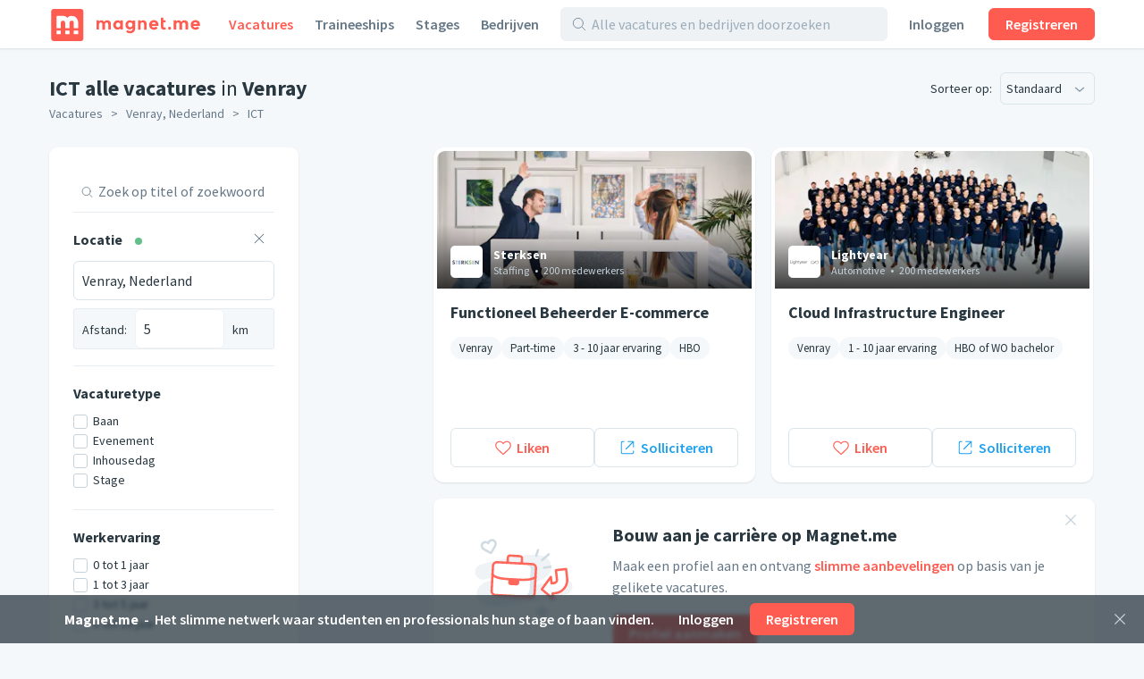

--- FILE ---
content_type: text/html;charset=utf-8
request_url: https://magnet.me/nl-NL/vacatures/venray/it
body_size: 57414
content:
<!DOCTYPE html>
<html lang="nl-NL">
<head>
	<meta charset="UTF-8">

	<script>
		window.dataLayer = window.dataLayer || [];

		function gtag() {
			dataLayer.push(arguments);
		}

		gtag('consent', 'default', {
			'ad_storage' : 'denied',
			'ad_user_data' : 'denied',
			'ad_personalization' : 'denied',
			'analytics_storage' : 'denied',
			'functionality_storage': 'denied',
			'personalization_storage': 'denied',
			'security_storage': 'denied',
		});
	</script>

	<!-- Load cookie notification early on -->
	
		<script type="text/javascript" src="https://magnet.me/cookie-bar.js?v4" async></script>
	

	<meta name="viewport" content="width=device-width, initial-scale=1.0">
	<meta name="theme-color" content="#FFFFFF">

	<!-- Google Tag Manager. Nonce is auto-injected -->
	<script>(function(w,d,s,l,i){w[l]=w[l]||[];w[l].push({'gtm.start':
						new Date().getTime(),event:'gtm.js'});var f=d.getElementsByTagName(s)[0],
					j=d.createElement(s),dl=l!='dataLayer'?'&l='+l:'';j.async=true;j.src=
					'https://www.googletagmanager.com/gtm.js?id='+i+dl;var n=d.querySelector('[nonce]');
		n&&j.setAttribute('nonce',n.nonce||n.getAttribute('nonce'));f.parentNode.insertBefore(j,f);
	})(window,document,'script','dataLayer','GTM-PCDCDQT');</script>
	<!-- End Google Tag Manager -->

	<title data-rh="true">ICT alle vacatures in Venray | Magnet.me (nl)</title><link data-rh="true" rel="icon" type="image/svg+xml" href="https://cdn2.magnet.me/images/logo-2015-icon.svg" data-reactroot=""/><link data-rh="true" rel="alternate icon" href="https://cdn2.magnet.me/favicon/32.png" sizes="32x32" data-reactroot=""/><link data-rh="true" rel="alternate icon" href="https://cdn2.magnet.me/favicon/57.png" sizes="57x57" data-reactroot=""/><link data-rh="true" rel="alternate icon" href="https://cdn2.magnet.me/favicon/76.png" sizes="76x76" data-reactroot=""/><link data-rh="true" rel="alternate icon" href="https://cdn2.magnet.me/favicon/96.png" sizes="96x96" data-reactroot=""/><link data-rh="true" rel="alternate icon" href="https://cdn2.magnet.me/favicon/128.png" sizes="128x128" data-reactroot=""/><link data-rh="true" rel="alternate icon" href="https://cdn2.magnet.me/favicon/192.png" sizes="192x192" data-reactroot=""/><link data-rh="true" rel="alternate icon" href="https://cdn2.magnet.me/favicon/228.png" sizes="228x228" data-reactroot=""/><link data-rh="true" rel="apple-touch-icon" href="https://cdn2.magnet.me/favicon/120.png" sizes="120x120" data-reactroot=""/><link data-rh="true" rel="apple-touch-icon" href="https://cdn2.magnet.me/favicon/152.png" sizes="152x152" data-reactroot=""/><link data-rh="true" rel="apple-touch-icon" href="https://cdn2.magnet.me/favicon/180.png" sizes="180x180" data-reactroot=""/><link data-rh="true" rel="shortcut icon" href="https://cdn2.magnet.me/favicon/196.png" sizes="196x196" data-reactroot=""/><meta data-rh="true" name="description" content="HBO &amp; WO ICT alle vacatures in Venray bij meer dan 6.100 werkgevers zoals Sterksen, Lightyear, Bol Adviseurs." data-reactroot=""/><meta data-rh="true" property="og:title" content="ICT alle vacatures in Venray" data-reactroot=""/><meta data-rh="true" property="og:image" content="https://cdn2.magnet.me/images/facebook-join-invite.png" data-reactroot=""/><meta data-rh="true" property="og:description" content="HBO &amp; WO ICT alle vacatures in Venray bij meer dan 6.100 werkgevers zoals Sterksen, Lightyear, Bol Adviseurs." data-reactroot=""/><meta data-rh="true" property="twitter:title" content="ICT alle vacatures in Venray" data-reactroot=""/><meta data-rh="true" property="twitter:image:src" content="https://cdn2.magnet.me/images/facebook-join-invite.png" data-reactroot=""/><meta data-rh="true" property="twitter:description" content="HBO &amp; WO ICT alle vacatures in Venray bij meer dan 6.100 werkgevers zoals Sterksen, Lightyear, Bol Adviseurs." data-reactroot=""/><meta data-rh="true" property="og:type" content="website" data-reactroot=""/><meta data-rh="true" property="og:locale" content="nl_NL" data-reactroot=""/><meta data-rh="true" property="og:locale:alternate" content="nl_NL" data-reactroot=""/><meta data-rh="true" property="og:locale:alternate" content="en" data-reactroot=""/><meta data-rh="true" property="og:locale:alternate" content="nl" data-reactroot=""/><meta data-rh="true" property="og:locale:alternate" content="en" data-reactroot=""/><meta data-rh="true" property="og:site_name" content="Magnet.me" data-reactroot=""/><meta data-rh="true" property="fb:app_id" content="254499524648660" data-reactroot=""/><meta data-rh="true" name="twitter:account_id" property="twitter:account_id" content="4503599629339222" data-reactroot=""/><meta data-rh="true" property="twitter:card" content="summary_large_image" data-reactroot=""/><meta data-rh="true" property="twitter:site" content="@magnetmehq" data-reactroot=""/><meta data-rh="true" property="twitter:creator" content="@magnetmehq" data-reactroot=""/><meta data-rh="true" property="og:url" content="https://magnet.me/nl-NL/vacatures/venray/it" data-reactroot=""/><script data-rh="true" type="application/ld+json" id="siteInfo">{"@context":"http://schema.org","@type":"WebSite","name":"Magnet.me","url":"https://magnet.me","@id":"https://magnet.me/nl#website","inLanguage":"nl","potentialAction":{"@type":"SearchAction","target":"https://magnet.me/nl-NL/vacatures?query={search_term}&ref=sitelinks","query-input":"required name=search_term"},"publisher":{"@type":"Organization","@id":"https://magnet.me/#Organization","name":"Magnet.me","url":"https://magnet.me","sameAs":["https://www.facebook.com/magnetmehq","https://www.linkedin.com/company/magnet-me","https://www.instagram.com/magnetmehq/","https://www.tiktok.com/@magnet.me"],"contactPoint":[{"@type":"ContactPoint","telephone":"+31 10 763 05 06","email":"support@magnet.me","contactType":"Klantenservice werkgevers","availableLanguage":"nl"},{"@type":"ContactPoint","email":"hi@magnet.me","contactType":"Klantenservice werkzoekenden","availableLanguage":"nl"},{"@type":"ContactPoint","telephone":"+44 20 8068 6578","email":"support@magnet.me","contactType":"Employer customer service","availableLanguage":"en"},{"@type":"ContactPoint","email":"hi@magnet.me","contactType":"Job seeker customer service","availableLanguage":"en"}]}}</script>
	<link rel="canonical" href="https://magnet.me/nl-NL/vacatures/venray/it" />
	<meta name="robots" content="index,follow" />
	<script>
		window.mm = window.mm || {};
		window.mm.env = "production";
		window.mm.locale = "nl-NL";
		window.mm.country = "US";
		window.mm.browserVariant = "modern";
		window.mm.appUrl = "https://magnet.me";
		window.mm.userAgent = {"device":"ROBOT","os":{"family":"Mac OS","version":">=10.15"},"userAgent":{"family":"ClaudeBot","version":"1"},"isCrawler":true,"isAutomated":true,"isSmoketest":false};
		window.mm.enableScripting = true;
		window.mm.token = null;
		window.mm.appVersion = 32894;
		window.mm.resources = ["/assets/app.modern.ad93d3240d1f2e55e150.min.js","/assets/integrations.modern.f7862a3cea45547b1c1f.min.js","/assets/errorPage.modern.e060945d774325990393.min.js","/assets/notFound.modern.110fdbe510f82de86b45.min.js","/assets/opportunity.modern.37ccc85c1a472ed7cefd.min.js","/assets/opportunitiesOverview.modern.6b8d79d89a3119255a97.min.js","/assets/company.modern.77b0f1a87c3ec7d7f844.min.js","/assets/companyOpportunities.modern.ac792a6a047ac464b967.min.js","/assets/companiesOverview.modern.db8dbcd593de7abd85e3.min.js","/assets/yourCompanies.modern.ea2c70c48d75b4bcdb71.min.js","/assets/discovery.modern.a3f19afbe06586333e88.min.js","/assets/messaging.modern.ac028a17209797ad0f1c.min.js","/assets/recruiterHome.modern.34057d4651e4a4d906aa.min.js","/assets/yourJobs.modern.3132fa899e00da32c772.min.js","/assets/overflowMenu.modern.7672fe9d6e79c690dfca.min.js","/assets/resume.modern.709dfc4fcd06c4ba9b42.min.js","/assets/profileViews.modern.80dae1c8ad8f3c2fc9e8.min.js","/assets/promotedCompanyPools.modern.9cc072d6ec97e016caa7.min.js","/assets/settings.modern.91393a0f135dd8bc2474.min.js","/assets/companyOnboarding.modern.33560a868408e395ee90.min.js","/assets/recruiterInvite.modern.391a8de069e55fd97d92.min.js","/assets/productManagement.modern.9791a0f4afc70d690cab.min.js","/assets/profiles.modern.77175629984cce9d1aac.min.js","/assets/browseNext.modern.66c85896c9fa709fce00.min.js","/assets/jobEdit.modern.b929c8e4b1c6baf5fd36.min.js","/assets/products.modern.1c2913fd5f1dfd07727b.min.js","/assets/campaign.modern.1d71cde8b57df19c63c9.min.js","/assets/promotedCompanyPoolEdit.modern.a8b72e670f696ca96478.min.js","/assets/hubpage.modern.250dabc01db5fc57cfca.min.js","/assets/orderEdit.modern.24bcdb800618ee216196.min.js","/assets/connectOnMagnetme.modern.d9af700b16c8134aebc3.min.js","/assets/invoiceManagement.modern.6be565e471f0e62f0b6c.min.js","/assets/searches.modern.caf22bf6359ecb43b927.min.js","/assets/emailTemplates.modern.4f19c72b053d2bfc5491.min.js","/assets/emailTemplateEditor.modern.d852c04e88eb8f46c9d4.min.js","/assets/messageTemplates.modern.e70efd3fd83262327579.min.js","/assets/onboarding.modern.e6abba99794c2b7dca0a.min.js","/assets/footer.modern.8d03f2bfe6340f0a990c.min.js","/assets/signUpBar.modern.c8f39c16e9586b91b8ad.min.js","/assets/bottomNavDiscovery.modern.28b139b1eeaff39b089d.min.js","/assets/bottomNavRecruiter.modern.d9cae513e9010f299051.min.js","/assets/nav.modern.b6ded980ddd3831bdfe6.min.js","/assets/snackbarNotifications.modern.5031fe680965dd05c142.min.js","/assets/connectBar.modern.78da4d2aee08e674136c.min.js","/assets/recruiterCompanyBar.modern.05b2dba6bd84f89a2b10.min.js","/assets/likeAndApplyBar.modern.2092cd5ed0c13704ce99.min.js","/assets/conversationBar.modern.25ac0460f161d5f44bc0.min.js","/assets/profilesFilterBar.modern.085612522e42323ee441.min.js","/assets/recruiterOpportunityBar.modern.d06ed278ce66d635dbeb.min.js","/assets/companyOnboarding-progressBar.modern.e85b5ebd8472f0784e5a.min.js","/assets/deactivatedUserModal.modern.156baa5c95806dfd0dd0.min.js","/assets/gdprModal.modern.fb690572a783d29d0710.min.js","/assets/recruiterOnboardingModal.modern.9958caed912f57c48c15.min.js","/assets/invalidSessionModal.modern.b6cbcc29e2ad2cb2cbf9.min.js","/assets/interstitialJobFunctionPreferences.modern.a336da6337fe1c0ed60b.min.js","/assets/interstitialWelcomeBack.modern.d427d282f979a9a5035b.min.js","/assets/interstitialProfileCompletion.modern.a124effc3a7230a1e7da.min.js","/assets/connectionRequestsReminder.modern.e1a3cfe0ac5b664315d5.min.js","/assets/aiCareerCoach.modern.1d59f208c813e69aa1c2.min.js","/assets/MatchPreferencesModal.modern.3d2f925f60e90fdf2929.min.js","/assets/string-prototype-polyfill.modern.6bdaa9c13d1c14b92d35.min.js","/assets/resize-observer-polyfill.modern.3cde2dcd89c1c2e39251.min.js","/assets/smoothscroll-polyfill.modern.b3eff56ace60363793a7.min.js","/assets/intl-polyfill.modern.309d1a69a7913c826479.min.js","/assets/noOpportunity.modern.d4703641a1203b170665.min.js","/assets/similarOpportunities.modern.b2bb48062a4e2628d844.min.js","/assets/modal-jobPromotion-promoteWithJobSlotModal.modern.f6ada2db2fb4260bb6e4.min.js","/assets/archivedWarning.modern.e62e631c7c8c32631234.min.js","/assets/signupCtaCard-signupCtaCard.modern.3f782a9bac8d99e80962.min.js","/assets/jobseekerWithConversation.modern.fa324f1acb5ef386c5dd.min.js","/assets/recruiter.modern.24c53f32d58bbff0adc1.min.js","/assets/reportBrokenExternalLink.modern.e52d9b48f2e66887b301.min.js","/assets/nearbyOpportunityLocations.modern.ff68210a509597403ca1.min.js","/assets/seoSnippetOpportunities.modern.64be34f5dc66badb6753.min.js","/assets/ctaButtons-promoteButton.modern.bf204d2ef7aece37518b.min.js","/assets/companyConnectModal-companyConnectModal.modern.b6e75dbf08d63587d852.min.js","/assets/companyConnectModal-publicConnectModal.modern.e7971fdb418235375413.min.js","/assets/companyRecruiterSide.modern.7a1448310563c9553f4f.min.js","/assets/seoSnippetCompanies.modern.7d0cc1d047c28f857fca.min.js","/assets/notificationCenter.modern.f13cef5e0fb37afdbe5c.min.js","/assets/quill.modern.566ac6ee38d87f8f7cee.min.js","/assets/jobFunctionSnippets-accounting-json.modern.c78952f2d33a5c667d51.min.js","/assets/jobFunctionSnippets-administrative-json.modern.d33bad0fc1ac47a0d234.min.js","/assets/jobFunctionSnippets-analyst-json.modern.4f24e343a7414fb4deee.min.js","/assets/jobFunctionSnippets-businessDevelopment-json.modern.e57183bfac33c6b15102.min.js","/assets/jobFunctionSnippets-consulting-json.modern.d9ef152a123eca9d7cee.min.js","/assets/jobFunctionSnippets-customerService-json.modern.1611c6543a10168d7310.min.js","/assets/jobFunctionSnippets-design-json.modern.915cc9b70153cc82446a.min.js","/assets/jobFunctionSnippets-education-json.modern.2c477faef8ca59d6480d.min.js","/assets/jobFunctionSnippets-engineering-json.modern.69e3ab61e5e9c18096de.min.js","/assets/jobFunctionSnippets-finance-json.modern.b5c684dfe91328645719.min.js","/assets/jobFunctionSnippets-fiscal-json.modern.ba32654258a3b8e77c85.min.js","/assets/jobFunctionSnippets-generalBusiness-json.modern.12c64a099330d814483a.min.js","/assets/jobFunctionSnippets-healthCare-json.modern.12b0878f963726a542ad.min.js","/assets/jobFunctionSnippets-humanResources-json.modern.be7f3324ecbb25c90a1b.min.js","/assets/jobFunctionSnippets-it-json.modern.05453770c28d3ac0f617.min.js","/assets/jobFunctionSnippets-legal-json.modern.11e90ebd41b04429030f.min.js","/assets/jobFunctionSnippets-management-json.modern.8c199439f94d02390e7e.min.js","/assets/jobFunctionSnippets-marketing-json.modern.257974bcaeade1f69657.min.js","/assets/jobFunctionSnippets-productManagement-json.modern.b6bd2587a8034506c958.min.js","/assets/jobFunctionSnippets-projectManagement-json.modern.40f76e097d6a9b57d167.min.js","/assets/jobFunctionSnippets-publicRelations-json.modern.264276d17ed0c2428263.min.js","/assets/jobFunctionSnippets-purchasing-json.modern.29d2aa7f4706c6342894.min.js","/assets/jobFunctionSnippets-research-json.modern.26e196997533d1f46a73.min.js","/assets/jobFunctionSnippets-sales-json.modern.5e8defe02a16d1a47778.min.js","/assets/jobFunctionSnippets-supplyChain-json.modern.21272abfa7ef1a0b9ada.min.js","/assets/jobFunctionSnippets-writingAndEditing-json.modern.b902280262a8d4952ec6.min.js","/assets/jobTagSnippets-businessCourse-json.modern.99760ac6e6451c0b290c.min.js","/assets/jobTagSnippets-event-json.modern.a83ce01c9bb20a404921.min.js","/assets/jobTagSnippets-graduateInternship-json.modern.8709f459c85dd2440b53.min.js","/assets/jobTagSnippets-graduateScheme-json.modern.b5669a34001bca6c37cf.min.js","/assets/jobTagSnippets-inhouseDay-json.modern.e9efda49d12a9c59ee47.min.js","/assets/jobTagSnippets-internship-json.modern.bb938c1f75bc014aef81.min.js","/assets/jobTagSnippets-placement-json.modern.055d9111e85db70c29e2.min.js","/assets/jobTagSnippets-traineeship-json.modern.361714260639176e39d7.min.js","/assets/jobTagsJobFunctionSnippets-accountingInternship-json.modern.8312fbdc955ea54a2c90.min.js","/assets/jobTagsJobFunctionSnippets-itInternship-json.modern.67894e19f7f14208ca85.min.js","/assets/jobTagsJobFunctionSnippets-publicRelationsInternship-json.modern.98b57bc9553b6c2f5dd2.min.js","/assets/jobTagsJobFunctionSnippets-consultingInternship-json.modern.267d785c0d6bfa1a6939.min.js","/assets/jobTagsJobFunctionSnippets-designInternship-json.modern.27ae7629d21f9bcac643.min.js","/assets/jobTagsJobFunctionSnippets-itTraineeship-json.modern.838db3f61ed596fc9de6.min.js","/assets/jobTagsJobFunctionSnippets-salesTraineeship-json.modern.f9ac82d9a3bdb85a8734.min.js","/assets/jobTagsJobFunctionSnippets-managementTraineeship-json.modern.67e784ddfcc0eac89720.min.js","/assets/jobTagsJobFunctionSnippets-managementInternship-json.modern.39cf348d96841684a15b.min.js","/assets/jobTagsJobFunctionSnippets-consultingTraineeship-json.modern.df15434742053efbcbe1.min.js","/assets/jobTagsJobFunctionSnippets-financeTraineeship-json.modern.3ba717830f7225e7968f.min.js","/assets/jobTagsJobFunctionSnippets-financeInternship-json.modern.ef5829a1b95dc2b81841.min.js","/assets/jobTagsJobFunctionSnippets-supplyChainTraineeship-json.modern.f4141e67c279e874a130.min.js","/assets/jobTagsJobFunctionSnippets-supplyChainInternship-json.modern.d53a5dff2dfd9fbf5797.min.js","/assets/jobTagsJobFunctionSnippets-humanResourcesTraineeship-json.modern.8ff74abc3c79103c06a5.min.js","/assets/jobTagsJobFunctionSnippets-legalInternship-json.modern.6965f2ba718c4793ea20.min.js","/assets/jobTagsJobFunctionSnippets-legalTraineeship-json.modern.b6e98f1fddee6797a5f2.min.js","/assets/jobTagsJobFunctionSnippets-marketingInternship-json.modern.bd58d5f7909c2d097cfd.min.js","/assets/jobTagsJobFunctionSnippets-marketingTraineeship-json.modern.69c9e8e33fb23643d471.min.js","/assets/jobTagsJobFunctionSnippets-publicRelationsTraineeship-json.modern.3b7ad58c47a16cd3bc93.min.js","/assets/jobTagsJobFunctionSnippets-humanResourcesInternship-json.modern.fa07eb02a8aebb03f6e4.min.js","/assets/jobTagsJobFunctionSnippets-healthCareInternship-json.modern.8d374b73893a70267fd7.min.js","/assets/jobTagLocationSnippets-internshipDenHaag-json.modern.9d2c1d32e95add3fb9a0.min.js","/assets/jobTagLocationSnippets-traineeshipDenHaag-json.modern.41539af7f888dda38f83.min.js","/assets/jobTagLocationSnippets-graduateInternshipDenHaag-json.modern.e2c27c989e9b0d56060b.min.js","/assets/jobTagLocationSnippets-traineeshipRotterdam-json.modern.f0b6e08c7ba95fdc4809.min.js","/assets/jobTagLocationSnippets-internshipRotterdam-json.modern.72239697e6c4a82d1c03.min.js","/assets/jobTagLocationSnippets-graduateInternshipRotterdam-json.modern.6b3b5cdaa2c400f1a114.min.js","/assets/jobTagLocationSnippets-traineeshipAmsterdam-json.modern.299bd7d2920f300372b0.min.js","/assets/jobTagLocationSnippets-internshipAmsterdam-json.modern.aad146bf9dabba765404.min.js","/assets/jobTagLocationSnippets-graduateInternshipAmsterdam-json.modern.a389856b838345bab02e.min.js","/assets/jobTagLocationSnippets-traineeshipUtrecht-json.modern.a8b852398ebc74e1a8ae.min.js","/assets/jobTagLocationSnippets-internshipUtrecht-json.modern.ccbb05f76cbb8748551e.min.js","/assets/jobTagLocationSnippets-graduateInternshipUtrecht-json.modern.ece16224e4076c017833.min.js","/assets/jobTagLocationSnippets-traineeshipGroningen-json.modern.3cedd387d4a5d868cc83.min.js","/assets/jobTagLocationSnippets-traineeshipLeiden-json.modern.7c7b9235a589d3b62574.min.js","/assets/jobTagLocationSnippets-traineeshipNijmegen-json.modern.8754feda5595c4f35d38.min.js","/assets/jobTagLocationSnippets-traineeshipEindhoven-json.modern.17090193ea96ea22f4da.min.js","/assets/jobTagLocationSnippets-traineeshipLimburg-json.modern.2ca5ebef133b0d46ef89.min.js","/assets/jobTagLocationSnippets-traineeshipOverijssel-json.modern.1114c3d5c54716e3c754.min.js","/assets/jobTagLocationSnippets-internshipAlmere-json.modern.be841297867c3941bb35.min.js","/assets/jobTagLocationSnippets-internshipBreda-json.modern.7f41f1960282c1b32d15.min.js","/assets/jobTagLocationSnippets-internshipDelft-json.modern.fa4308f1d675a90195be.min.js","/assets/jobTagLocationSnippets-internshipTilburg-json.modern.2992b4988e9a120d696e.min.js","/assets/jobTagLocationSnippets-internshipNijmegen-json.modern.e334190664d8edabcd0e.min.js","/assets/jobTagLocationSnippets-internshipZwolle-json.modern.03df17c85aefdaeef082.min.js","/assets/jobTagLocationSnippets-internshipGroningen-json.modern.8d6614b770e0dbd1893d.min.js","/assets/jobTagLocationSnippets-internshipSchiphol-json.modern.5f2cc55faf478b9481a8.min.js","/assets/jobIndustriesJobTagsSnippets-mediaInternship-json.modern.1d892f91ee00b6757545.min.js","/assets/jobIndustriesJobTagsSnippets-governmentInternship-json.modern.085639aad9b5ed3cc9bb.min.js","/assets/jobIndustriesJobTagsSnippets-governmentTraineeship-json.modern.fffde665c1f92bd9ab51.min.js","/assets/jobIndustriesJobTagsSnippets-chemicalInternship-json.modern.a760612298b4d91de5a3.min.js","/assets/educationJobTagsSnippet-nlBachelorHboInternship-json.modern.29706638359d3d519252.min.js","/assets/educationJobTagsSnippet-nlBachelorWoInternship-json.modern.66c935ecc00e71596b94.min.js","/assets/educationJobTagsSnippet-nlBachelorHboTraineeship-json.modern.a4e8e74b08433c1cbe65.min.js","/assets/educationJobTagsSnippet-nlBachelorWoTraineeship-json.modern.b98ff17c2acb60c0654c.min.js","/assets/jobFunctionEducationJobTagsSnippets-itNlBachelorHboInternship-json.modern.98bf42b1be1ddb8a5e05.min.js","/assets/jobFunctionEducationJobTagsSnippets-legalNlBachelorHboInternship-json.modern.1c3169af16de647ca31d.min.js","/assets/jobFunctionEducationJobTagsSnippets-marketingNlBachelorHboInternship-json.modern.6aa6379252d77c33bb71.min.js","/assets/jobFunctionJobTagLocationSnippets-internshipMarketingRotterdam-json.modern.e5d066bb8b492fa5f05b.min.js","/assets/jobFunctionJobTagLocationSnippets-internshipHumanResourcesRotterdam-json.modern.9e5fa2cb8d1ff61d4c6f.min.js","/assets/jobFunctionJobTagLocationSnippets-internshipItRotterdam-json.modern.ae696bf3df3e00b0bfee.min.js","/assets/jobFunctionJobTagLocationSnippets-traineeshipItAmsterdam-json.modern.104a01c870882c20289a.min.js","/assets/jobFunctionJobTagLocationSnippets-traineeshipMarketingAmsterdam-json.modern.ef0a785333cdf96f3582.min.js","/assets/jobFunctionJobTagLocationSnippets-traineeshipItRotterdam-json.modern.c6e383baf5c81ad53597.min.js","/assets/jobIndustriesJobTagsLocationSnippets-internshipLogisticsRotterdam-json.modern.41ffa68d0401401467ad.min.js","/assets/location-locationText-json.modern.beadf154c8a09404b599.min.js","/assets/containers-searchResults.modern.797b4c075c9acf1a97e6.min.js","/assets/jobSeekerNav.modern.7e831329d337b844f940.min.js","/assets/recruiterNav.modern.f5f56f009fb479dcba10.min.js","/assets/publicNav.modern.5415f050e65009231392.min.js","/assets/opportunity-json.modern.81649599e2d4f1d6e137.min.js","/assets/discovery-startScreen-discoverySearch.modern.6d8a4c23344d8767684b.min.js","/assets/notifications-notificationCenter.modern.d2f0db57f940ed04d6b8.min.js","/assets/icons.modern.219d1461a648b0de7751.min.js","/assets/vendor.modern.468f6b8d856fd5275572.min.js"];
		window.mm.renderedAt = "2026-01-21T09:07:18.394Z";
		window.mm.minified = true;
	</script>

	<link rel="preconnect" href="https://uploads.magnetme-images.com" crossorigin="anonymous">

	<!-- Always load JS prior to CSS -->
	<link rel="preload" as="script" href="/assets/vendor.modern.468f6b8d856fd5275572.min.js" />
<link rel="preload" as="script" href="/assets/app.modern.ad93d3240d1f2e55e150.min.js" />
<link rel="preload" as="script" href="/assets/icons.modern.219d1461a648b0de7751.min.js" />
<link rel="preload" as="script" href="/assets/nav.modern.b6ded980ddd3831bdfe6.min.js" />
<link rel="preload" as="script" href="/assets/publicNav.modern.5415f050e65009231392.min.js" />
<link rel="preload" as="script" href="/assets/snackbarNotifications.modern.5031fe680965dd05c142.min.js" />
<link rel="preload" as="script" href="/assets/signUpBar.modern.c8f39c16e9586b91b8ad.min.js" />
<link rel="preload" as="script" href="/assets/opportunitiesOverview.modern.6b8d79d89a3119255a97.min.js" />
<link rel="preload" as="script" href="/assets/seoSnippetOpportunities.modern.64be34f5dc66badb6753.min.js" />
<link rel="preload" as="script" href="/assets/footer.modern.8d03f2bfe6340f0a990c.min.js" />
	<link href="https://magnet.me/fonts/css?family=Source+Sans+Pro:400,400i,600,600i,700&display=swap&subset=latin" rel="stylesheet" type="text/css">

	<style id="serverRenderSheet">
		.c035 {
  width: 100%;
  display: flex;
  flex-direction: column;
}
.c036 {
  top: 0;
  left: 0;
  right: 0;
  z-index: 4;
  position: fixed;
  pointer-events: none;
}
.c037 {
  left: 0;
  right: 0;
  bottom: 0;
  z-index: 4;
  position: fixed;
  padding-bottom: env(safe-area-inset-bottom, 0px);
  pointer-events: none;
  background-color: #ffffff;
}
.c038 {
  box-shadow: 0 -1px 2px 0 #28374020;
}
.c039 {
  pointer-events: auto;
}
.c0310 {
  left: 0;
  right: 0;
  z-index: 8;
  position: fixed;
  pointer-events: none;
}
.c0311 {
  z-index: 0;
  flex-grow: 1;
  flex-basis: 0;
}
.c035 {
  width: 100%;
  display: flex;
  flex-direction: column;
}
.c036 {
  top: 0;
  left: 0;
  right: 0;
  z-index: 4;
  position: fixed;
  pointer-events: none;
}
.c037 {
  left: 0;
  right: 0;
  bottom: 0;
  z-index: 4;
  position: fixed;
  padding-bottom: env(safe-area-inset-bottom, 0px);
  pointer-events: none;
  background-color: #ffffff;
}
.c038 {
  box-shadow: 0 -1px 2px 0 #28374020;
}
.c039 {
  pointer-events: auto;
}
.c0310 {
  left: 0;
  right: 0;
  z-index: 8;
  position: fixed;
  pointer-events: none;
}
.c0311 {
  z-index: 0;
  flex-grow: 1;
  flex-basis: 0;
}
:root {
  --red: #FF5C51;
  --blue: #1da1f2;
  --black: #283740;
  --gray0: #fafbfd;
  --gray1: #f5f8fa;
  --gray2: #eef2f5;
  --gray3: #e6ecf0;
  --gray4: #d9e4eb;
  --gray5: #c5d2db;
  --gray6: #9cadba;
  --gray7: #8293a2;
  --gray8: #657786;
  --gray9: #495a69;
  --green: #63C08B;
  --white: #ffffff;
  --blackBar: #283740BF;
  --blueDark: #2E4766;
  --fadedRed: #fff3f2;
  --lightBlue: #E1EFF7;
  --linkColor: #1da1f2;
  --blackFaded: #28374066;
  --redDarker1: #e34840;
  --redDarker2: #c43d33;
  --blackShadow: #28374020;
  --errorOrange: #FCA044;
  --redLighter1: #ff7366;
  --redLighter2: #ff8c80;
  --cardBoxShadow: #28374013;
  --softBlushPink: #FFF3F2;
  --insetBoxShadow: #00000013;
  --twitterPrimary: #1DA1F2;
  --blueTranslucent: #1da1f20D;
  --facebookPrimary: #1877f2;
  --linkedInPrimary: #2867B2;
  --whatsAppPrimary: #4AC959;
  --blueLowSaturated: #506f80;
  --whiteTranslucent: #ffffffE6;
  --whiteTransparent: #ffffff00;
  --defaultBackgroundColor: #f5f8fa;
}
body {
  background: #f5f8fa;
  -webkit-tap-highlight-color: transparent;
}
html #hubspot-messages-iframe-container {
  display: none !important;
}
@media(min-width : 768px)/*6*/ {
  html #hubspot-messages-iframe-container {
    display: inherit !important;
  }
}
  html.hs-messages-widget-open #hubspot-messages-iframe-container {
    display: inherit !important;
  }
  * {
    color: inherit;
    border: none;
    margin: 0;
    padding: 0;
    font-size: 14px;
    min-width: 1px;
    background: none;
    box-sizing: border-box;
    font-style: normal;
    list-style: none;
    font-family: Source Sans Pro, sans-serif;
    font-weight: normal;
    line-height: 1.5;
    text-decoration: none;
  }
  *::placeholder {
    opacity: 1;
  }
  *:-ms-input-placeholder {
    opacity: 1;
  }
  .c031 {
    color: #283740;
  }
  .c032 {
    display: flex;
    flex-direction: column;
  }
  .c033 {
    flex: auto;
  }
  .c034 {
    flex: none;
  }
  :root {
    --red: #FF5C51;
    --blue: #1da1f2;
    --black: #283740;
    --gray0: #fafbfd;
    --gray1: #f5f8fa;
    --gray2: #eef2f5;
    --gray3: #e6ecf0;
    --gray4: #d9e4eb;
    --gray5: #c5d2db;
    --gray6: #9cadba;
    --gray7: #8293a2;
    --gray8: #657786;
    --gray9: #495a69;
    --green: #63C08B;
    --white: #ffffff;
    --blackBar: #283740BF;
    --blueDark: #2E4766;
    --fadedRed: #fff3f2;
    --lightBlue: #E1EFF7;
    --linkColor: #1da1f2;
    --blackFaded: #28374066;
    --redDarker1: #e34840;
    --redDarker2: #c43d33;
    --blackShadow: #28374020;
    --errorOrange: #FCA044;
    --redLighter1: #ff7366;
    --redLighter2: #ff8c80;
    --cardBoxShadow: #28374013;
    --softBlushPink: #FFF3F2;
    --insetBoxShadow: #00000013;
    --twitterPrimary: #1DA1F2;
    --blueTranslucent: #1da1f20D;
    --facebookPrimary: #1877f2;
    --linkedInPrimary: #2867B2;
    --whatsAppPrimary: #4AC959;
    --blueLowSaturated: #506f80;
    --whiteTranslucent: #ffffffE6;
    --whiteTransparent: #ffffff00;
    --defaultBackgroundColor: #f5f8fa;
  }
  body {
    background: #f5f8fa;
    -webkit-tap-highlight-color: transparent;
  }
  html #hubspot-messages-iframe-container {
    display: none !important;
  }
@media(min-width : 768px)/*6*/ {
  html #hubspot-messages-iframe-container {
    display: inherit !important;
  }
}
  html.hs-messages-widget-open #hubspot-messages-iframe-container {
    display: inherit !important;
  }
  * {
    color: inherit;
    border: none;
    margin: 0;
    padding: 0;
    font-size: 14px;
    min-width: 1px;
    background: none;
    box-sizing: border-box;
    font-style: normal;
    list-style: none;
    font-family: Source Sans Pro, sans-serif;
    font-weight: normal;
    line-height: 1.5;
    text-decoration: none;
  }
  *::placeholder {
    opacity: 1;
  }
  *:-ms-input-placeholder {
    opacity: 1;
  }
  .c031 {
    color: #283740;
  }
  .c032 {
    display: flex;
    flex-direction: column;
  }
  .c033 {
    flex: auto;
  }
  .c034 {
    flex: none;
  }
  .c0349 {
    color: #283740;
    cursor: pointer;
  }
  .c0349 {
    color: #283740;
    cursor: pointer;
  }
  .c03175 {
    display: flex;
    padding: 9px;
    align-items: center;
    border-bottom: 1px solid #e6ecf0;
  }
  .c03176 {
    color: inherit;
    width: 100%;
    border: none;
    opacity: 1;
    outline: none;
    font-size: 16px;
    overflow-x: hidden;
    overflow-y: hidden;
    line-height: 1.7;
    padding-left: 6px;
    -webkit-appearance: none;
  }
  .c03177 {
    width: 14px;
    height: 14px;
    padding: 0;
    line-height: 1.5;
    padding-left: 0;
    padding-right: 0;
  }
  .c03178 {
    color: #657786;
  }
  .c03179::placeholder {
    color: #657786;
  }
  .c03179:-ms-input-placeholder {
    color: #657786;
  }
  .c03175 {
    display: flex;
    padding: 9px;
    align-items: center;
    border-bottom: 1px solid #e6ecf0;
  }
  .c03176 {
    color: inherit;
    width: 100%;
    border: none;
    opacity: 1;
    outline: none;
    font-size: 16px;
    overflow-x: hidden;
    overflow-y: hidden;
    line-height: 1.7;
    padding-left: 6px;
    -webkit-appearance: none;
  }
  .c03177 {
    width: 14px;
    height: 14px;
    padding: 0;
    line-height: 1.5;
    padding-left: 0;
    padding-right: 0;
  }
  .c03178 {
    color: #657786;
  }
  .c03179::placeholder {
    color: #657786;
  }
  .c03179:-ms-input-placeholder {
    color: #657786;
  }
  .c03161 {
    color: #283740;
    display: flex;
    margin-bottom: 12px;
    justify-content: space-between;
  }
  .c03162 {
    font-size: 18px;
    font-weight: 700;
  }
  .c03163 {
    width: 14px;
    height: 14px;
  }
  .c03164 {
    z-index: 0;
    position: relative;
    isolation: isolate;
    margin-top: 9px;
    margin-bottom: 18px;
  }
@media(min-width : 768px)/*25*/ {
  .c03164 {
    border: none;
    display: block;
    padding: 27px;
    overflow: hidden;
    box-shadow: 0 1px 2px 0 #28374020;
    margin-top: 0;
    border-radius: 9px;
    margin-bottom: 27px;
    background-color: #ffffff;
  }
}
  .c03165:not(:last-child) {
    margin-bottom: 18px;
    padding-bottom: 18px;
    border-bottom-color: #e6ecf0;
    border-bottom-style: solid;
    border-bottom-width: 1px;
  }
  .c03166 {
    border: none;
    display: block;
    padding: 27px;
    overflow: hidden;
    box-shadow: 0 1px 2px 0 #28374020;
    border-radius: 9px;
    background-color: #ffffff;
  }
@media(min-width : 768px)/*26*/ {
  .c03166 {
    display: none;
  }
}
  .c03167 {
    color: #657786;
    padding: 0 18px;
    font-size: 16px;
    font-weight: 600;
    margin-right: -18px;
  }
@media(min-width : 768px)/*27*/ {
  .c03167 {
    margin: 0;
    padding: 0;
  }
}
  .c03168 {
    color: #657786;
    height: 10px;
    transform: rotate(180deg);
    font-weight: 600;
    margin-left: 2px;
  }
  .c03169 {
    display: none;
  }
  .c03170 {
    display: block;
  }
@media(min-width : 768px)/*28*/ {
  .c03170 {
    display: none;
  }
}
  .c03171 {
    display: none;
  }
@media(min-width : 768px)/*29*/ {
  .c03171 {
    display: block;
  }
}
  .c03172 {
    display: flex;
    margin-top: 9px;
    justify-content: space-between;
  }
@media(min-width : 768px)/*30*/ {
  .c03172 {
    margin-top: 0;
    margin-bottom: 18px;
  }
}
  .c03173 {
    margin-bottom: 18px;
  }
  .c03174 {
    flex-grow: 1;
  }
  .c03161 {
    color: #283740;
    display: flex;
    margin-bottom: 12px;
    justify-content: space-between;
  }
  .c03162 {
    font-size: 18px;
    font-weight: 700;
  }
  .c03163 {
    width: 14px;
    height: 14px;
  }
  .c03164 {
    z-index: 0;
    position: relative;
    isolation: isolate;
    margin-top: 9px;
    margin-bottom: 18px;
  }
@media(min-width : 768px)/*25*/ {
  .c03164 {
    border: none;
    display: block;
    padding: 27px;
    overflow: hidden;
    box-shadow: 0 1px 2px 0 #28374020;
    margin-top: 0;
    border-radius: 9px;
    margin-bottom: 27px;
    background-color: #ffffff;
  }
}
  .c03165:not(:last-child) {
    margin-bottom: 18px;
    padding-bottom: 18px;
    border-bottom-color: #e6ecf0;
    border-bottom-style: solid;
    border-bottom-width: 1px;
  }
  .c03166 {
    border: none;
    display: block;
    padding: 27px;
    overflow: hidden;
    box-shadow: 0 1px 2px 0 #28374020;
    border-radius: 9px;
    background-color: #ffffff;
  }
@media(min-width : 768px)/*26*/ {
  .c03166 {
    display: none;
  }
}
  .c03167 {
    color: #657786;
    padding: 0 18px;
    font-size: 16px;
    font-weight: 600;
    margin-right: -18px;
  }
@media(min-width : 768px)/*27*/ {
  .c03167 {
    margin: 0;
    padding: 0;
  }
}
  .c03168 {
    color: #657786;
    height: 10px;
    transform: rotate(180deg);
    font-weight: 600;
    margin-left: 2px;
  }
  .c03169 {
    display: none;
  }
  .c03170 {
    display: block;
  }
@media(min-width : 768px)/*28*/ {
  .c03170 {
    display: none;
  }
}
  .c03171 {
    display: none;
  }
@media(min-width : 768px)/*29*/ {
  .c03171 {
    display: block;
  }
}
  .c03172 {
    display: flex;
    margin-top: 9px;
    justify-content: space-between;
  }
@media(min-width : 768px)/*30*/ {
  .c03172 {
    margin-top: 0;
    margin-bottom: 18px;
  }
}
  .c03173 {
    margin-bottom: 18px;
  }
  .c03174 {
    flex-grow: 1;
  }
  .c03134 {
    cursor: not-allowed;
  }
  .c03135 {
    pointer-events: none;
  }
  .c03134 {
    cursor: not-allowed;
  }
  .c03135 {
    pointer-events: none;
  }
  .c03195 {
    flex-grow: 0;
    flex-basis: 16px;
    flex-shrink: 0;
  }
  .c03196 {
    top: 0;
    opacity: 0;
    position: absolute;
    pointer-events: none;
  }
  .c03197 {
    opacity: 0.4;
  }
  .c03198 {
    padding: 6px 0;
    min-height: 36px;
  }
  .c03199 {
    width: 100%;
    cursor: pointer;
    display: inline-flex;
    position: relative;
    align-items: flex-start;
  }
  .c03199:focus-within .c03201 {
    border-color: #8293a2;
  }
@media (hover) {
  .c03199:hover .c03201 {
    box-shadow: none;
    border-color: #8293a2;
  }
  .c03199:hover .c03202 {
    border-color: #8293a2;
  }
  .c03199:hover .c03203 {
    box-shadow: none;
    border-color: #283740;
  }
  .c03199:hover .c03204 {
    box-shadow: none;
    border-color: #FF5C51;
  }
}
  .c03200 {
    align-items: center;
  }
  .c03201 {
    width: 16px;
    border: 1px solid #c5d2db;
    height: 16px;
    display: block;
    border-radius: 3px;
    background-color: #ffffff;
  }
  .c03201.c03203 {
    border-color: #283740;
    background-color: #283740;
  }
  .c03201.c03204 {
    border-color: #FF5C51;
    background-color: #FF5C51;
  }
  .c03201.c03205 {
    border-color: #8293a2;
    background-color: #8293a2;
  }
  .c03202 {
    color: #ffffff;
    width: 14px;
    height: 14px;
    display: none;
    padding: 1px;
  }
  .c03202.c03206 {
    display: block;
  }
  .c03202.c03207 {
    display: block;
  }
  .c03202.c03208 {
    display: block;
  }
  .c03209 {
    display: inline-block;
    transform: translateY(-3px);
    margin-left: 6px;
  }
  .c03209 * {
    font-size: 16px;
  }
  .c03210 {
    transform: none;
    margin-left: 36px;
  }
  .c03211 {
    width: 30px;
    cursor: pointer;
    height: 18px;
    display: block;
    position: absolute;
    align-self: center;
  }
  .c03211:hover > .c03217 > .c03221 {
    color: #495a69;
  }
  .c03212 {
    width: 100%;
    height: 100%;
    position: absolute;
    background: #d9e4eb;
    border-radius: 18px;
  }
  .c03213 {
    background: #63C08B;
    transition-duration: 300ms;
    transition-property: background;
    transition-timing-function: ease-in-out;
  }
  .c03214 {
    background: #FF5C51;
  }
  .c03215 {
    background: #8293a2;
  }
  .c03216 {
    background: #d9e4eb;
    transition-duration: 300ms;
    transition-property: background;
    transition-timing-function: ease-in-out;
  }
  .c03217 {
    top: 1px;
    left: auto;
    width: 16px;
    border: 1px solid #eef2f5;
    height: 16px;
    display: flex;
    position: absolute;
    background: #ffffff;
    align-items: center;
    border-radius: 12px;
    justify-content: center;
    transition-duration: 300ms;
    transition-property: left;
    transition-timing-function: cubic-bezier(0.7, -0.4, 0.4, 1.4);
  }
  .c03218 {
    width: 8px;
    height: 8px;
    opacity: 0;
  }
  .c03219 {
    color: #63C08B;
    opacity: 1;
    position: absolute;
    transition-duration: 300ms;
    transition-property: opacity;
    transition-timing-function: ease-in-out;
  }
  .c03220 {
    color: #8293a2;
  }
  .c03221 {
    color: #8293a2;
    opacity: 1;
    position: absolute;
    transition-duration: 300ms;
    transition-property: opacity;
    transition-timing-function: ease-in-out;
  }
  .c03222 {
    left: 13px;
  }
  .c03223 {
    left: 1px;
  }
  .c03224 {
    cursor: not-allowed;
  }
  .c03225 {
    pointer-events: none;
  }
  .c03226 .c03201 {
    border-color: #FCA044;
  }
  .c03226 .c03209 {
    color: #FCA044;
  }
  .c03195 {
    flex-grow: 0;
    flex-basis: 16px;
    flex-shrink: 0;
  }
  .c03196 {
    top: 0;
    opacity: 0;
    position: absolute;
    pointer-events: none;
  }
  .c03197 {
    opacity: 0.4;
  }
  .c03198 {
    padding: 6px 0;
    min-height: 36px;
  }
  .c03199 {
    width: 100%;
    cursor: pointer;
    display: inline-flex;
    position: relative;
    align-items: flex-start;
  }
  .c03199:focus-within .c03201 {
    border-color: #8293a2;
  }
@media (hover) {
  .c03199:hover .c03201 {
    box-shadow: none;
    border-color: #8293a2;
  }
  .c03199:hover .c03202 {
    border-color: #8293a2;
  }
  .c03199:hover .c03203 {
    box-shadow: none;
    border-color: #283740;
  }
  .c03199:hover .c03204 {
    box-shadow: none;
    border-color: #FF5C51;
  }
}
  .c03200 {
    align-items: center;
  }
  .c03201 {
    width: 16px;
    border: 1px solid #c5d2db;
    height: 16px;
    display: block;
    border-radius: 3px;
    background-color: #ffffff;
  }
  .c03201.c03203 {
    border-color: #283740;
    background-color: #283740;
  }
  .c03201.c03204 {
    border-color: #FF5C51;
    background-color: #FF5C51;
  }
  .c03201.c03205 {
    border-color: #8293a2;
    background-color: #8293a2;
  }
  .c03202 {
    color: #ffffff;
    width: 14px;
    height: 14px;
    display: none;
    padding: 1px;
  }
  .c03202.c03206 {
    display: block;
  }
  .c03202.c03207 {
    display: block;
  }
  .c03202.c03208 {
    display: block;
  }
  .c03209 {
    display: inline-block;
    transform: translateY(-3px);
    margin-left: 6px;
  }
  .c03209 * {
    font-size: 16px;
  }
  .c03210 {
    transform: none;
    margin-left: 36px;
  }
  .c03211 {
    width: 30px;
    cursor: pointer;
    height: 18px;
    display: block;
    position: absolute;
    align-self: center;
  }
  .c03211:hover > .c03217 > .c03221 {
    color: #495a69;
  }
  .c03212 {
    width: 100%;
    height: 100%;
    position: absolute;
    background: #d9e4eb;
    border-radius: 18px;
  }
  .c03213 {
    background: #63C08B;
    transition-duration: 300ms;
    transition-property: background;
    transition-timing-function: ease-in-out;
  }
  .c03214 {
    background: #FF5C51;
  }
  .c03215 {
    background: #8293a2;
  }
  .c03216 {
    background: #d9e4eb;
    transition-duration: 300ms;
    transition-property: background;
    transition-timing-function: ease-in-out;
  }
  .c03217 {
    top: 1px;
    left: auto;
    width: 16px;
    border: 1px solid #eef2f5;
    height: 16px;
    display: flex;
    position: absolute;
    background: #ffffff;
    align-items: center;
    border-radius: 12px;
    justify-content: center;
    transition-duration: 300ms;
    transition-property: left;
    transition-timing-function: cubic-bezier(0.7, -0.4, 0.4, 1.4);
  }
  .c03218 {
    width: 8px;
    height: 8px;
    opacity: 0;
  }
  .c03219 {
    color: #63C08B;
    opacity: 1;
    position: absolute;
    transition-duration: 300ms;
    transition-property: opacity;
    transition-timing-function: ease-in-out;
  }
  .c03220 {
    color: #8293a2;
  }
  .c03221 {
    color: #8293a2;
    opacity: 1;
    position: absolute;
    transition-duration: 300ms;
    transition-property: opacity;
    transition-timing-function: ease-in-out;
  }
  .c03222 {
    left: 13px;
  }
  .c03223 {
    left: 1px;
  }
  .c03224 {
    cursor: not-allowed;
  }
  .c03225 {
    pointer-events: none;
  }
  .c03226 .c03201 {
    border-color: #FCA044;
  }
  .c03226 .c03209 {
    color: #FCA044;
  }
  .c03194 {
    line-height: 21px;
  }
  .c03194 {
    line-height: 21px;
  }
  .c03184 {
    display: flex;
    justify-content: space-between;
  }
  .c03185 {
    font-size: 16px;
    font-weight: 700;
    margin-bottom: 12px;
  }
  .c03186 {
    cursor: pointer;
    outline: 0;
    padding-left: 9px;
    margin-bottom: 9px;
    padding-right: 9px;
  }
  .c03187 {
    font-size: 14px;
    font-weight: 700;
    margin-left: 2px;
  }
  .c03188 {
    color: #63C08B;
    height: 8px;
    font-size: 10px;
    margin-top: 2px;
    margin-left: 6px;
  }
  .c03189 {
    color: #657786;
    width: 16px;
    height: 16px;
  }
  .c03184 {
    display: flex;
    justify-content: space-between;
  }
  .c03185 {
    font-size: 16px;
    font-weight: 700;
    margin-bottom: 12px;
  }
  .c03186 {
    cursor: pointer;
    outline: 0;
    padding-left: 9px;
    margin-bottom: 9px;
    padding-right: 9px;
  }
  .c03187 {
    font-size: 14px;
    font-weight: 700;
    margin-left: 2px;
  }
  .c03188 {
    color: #63C08B;
    height: 8px;
    font-size: 10px;
    margin-top: 2px;
    margin-left: 6px;
  }
  .c03189 {
    color: #657786;
    width: 16px;
    height: 16px;
  }
  .c03228 {
    font-size: 14px;
  }
  .c03228 > * {
    font-size: 14px;
  }
  .c03228 {
    font-size: 14px;
  }
  .c03228 > * {
    font-size: 14px;
  }
  .c03227 {
    line-height: 1;
  }
  .c03227 {
    line-height: 1;
  }
  .c03190 {
    width: 100%;
    border: 1px solid #e6ecf0;
    padding: 9px;
    overflow: hidden;
    font-size: 16px;
    line-height: 1.5;
    border-color: #d9e4eb;
    border-radius: 6px;
  }
  .c03190:hover {
    border-color: #c5d2db;
  }
  .c03190:focus {
    outline: none;
    border-color: #9cadba;
  }
  .c03190::placeholder {
    color: #657786;
  }
  .c03190:-ms-input-placeholder {
    color: #657786;
  }
  .c03191 {
    border: 1px solid #e6ecf0;
    background-color: #ffffff;
  }
  .c03192 {
    width: 100%;
    display: inline;
    padding: 9px;
    overflow: hidden;
    text-align: left;
    white-space: nowrap;
    text-overflow: ellipsis;
  }
  .c03192:hover {
    background-color: #f5f8fa;
  }
  .c03193 {
    border-bottom: 1px solid #e6ecf0;
  }
  .c03193:last-child {
    border-bottom: none;
  }
  .c03193:last-child:after {
    height: 15px;
    margin: 0 1px 1px 0;
    content: " ";
    display: block;
    background: bottom right no-repeat;
    background-size: auto 15px;
    background-image: url("https://cdn2.magnet.me/images/powered_by_google_on_white.png");
  }
@media (min-resolution: 2dppx) {
  .c03193:last-child:after {
    background-image: url("https://cdn2.magnet.me/images/powered_by_google_on_white_hdpi.png");
  }
}
  .c03190 {
    width: 100%;
    border: 1px solid #e6ecf0;
    padding: 9px;
    overflow: hidden;
    font-size: 16px;
    line-height: 1.5;
    border-color: #d9e4eb;
    border-radius: 6px;
  }
  .c03190:hover {
    border-color: #c5d2db;
  }
  .c03190:focus {
    outline: none;
    border-color: #9cadba;
  }
  .c03190::placeholder {
    color: #657786;
  }
  .c03190:-ms-input-placeholder {
    color: #657786;
  }
  .c03191 {
    border: 1px solid #e6ecf0;
    background-color: #ffffff;
  }
  .c03192 {
    width: 100%;
    display: inline;
    padding: 9px;
    overflow: hidden;
    text-align: left;
    white-space: nowrap;
    text-overflow: ellipsis;
  }
  .c03192:hover {
    background-color: #f5f8fa;
  }
  .c03193 {
    border-bottom: 1px solid #e6ecf0;
  }
  .c03193:last-child {
    border-bottom: none;
  }
  .c03193:last-child:after {
    height: 15px;
    margin: 0 1px 1px 0;
    content: " ";
    display: block;
    background: bottom right no-repeat;
    background-size: auto 15px;
    background-image: url("https://cdn2.magnet.me/images/powered_by_google_on_white.png");
  }
@media (min-resolution: 2dppx) {
  .c03193:last-child:after {
    background-image: url("https://cdn2.magnet.me/images/powered_by_google_on_white_hdpi.png");
  }
}
  .c03180 {
    width: 100%;
    border: 1px solid #e6ecf0;
    display: flex;
    padding: 0 9px;
    overflow: hidden;
    margin-top: 9px;
    align-items: baseline;
    border-radius: 3px;
    background-color: #f5f8fa;
  }
  .c03181 {
    border: 1px solid #e6ecf0;
    margin: 0 9px;
    outline: none;
    padding: 9px;
    overflow: hidden;
    flex-grow: 1;
    font-size: 16px;
    max-width: 100px;
    flex-shrink: 1;
    line-height: 1.5;
    border-color: #eef2f5;
    border-radius: 6px;
    background-color: #ffffff;
  }
  .c03181:hover {
    border-color: #d9e4eb;
  }
  .c03181:focus-within {
    border-color: #9cadba;
  }
  .c03182 {
    flex-grow: 0;
    flex-shrink: 0;
  }
  .c03183 {
    flex-grow: 0;
    flex-shrink: 0;
  }
  .c03180 {
    width: 100%;
    border: 1px solid #e6ecf0;
    display: flex;
    padding: 0 9px;
    overflow: hidden;
    margin-top: 9px;
    align-items: baseline;
    border-radius: 3px;
    background-color: #f5f8fa;
  }
  .c03181 {
    border: 1px solid #e6ecf0;
    margin: 0 9px;
    outline: none;
    padding: 9px;
    overflow: hidden;
    flex-grow: 1;
    font-size: 16px;
    max-width: 100px;
    flex-shrink: 1;
    line-height: 1.5;
    border-color: #eef2f5;
    border-radius: 6px;
    background-color: #ffffff;
  }
  .c03181:hover {
    border-color: #d9e4eb;
  }
  .c03181:focus-within {
    border-color: #9cadba;
  }
  .c03182 {
    flex-grow: 0;
    flex-shrink: 0;
  }
  .c03183 {
    flex-grow: 0;
    flex-shrink: 0;
  }
  .c03229 {
    max-height: 105px;
    overflow-y: hidden;
  }
  .c03230 {
    color: #657786;
    cursor: pointer;
    display: flex;
    margin-top: 9px;
    align-items: center;
    font-weight: 600;
  }
  .c03230:hover {
    text-decoration: underline;
  }
  .c03231 {
    margin-left: 6px;
  }
  .c03232 {
    transform: rotate(180deg);
    margin-left: 6px;
  }
  .c03229 {
    max-height: 105px;
    overflow-y: hidden;
  }
  .c03230 {
    color: #657786;
    cursor: pointer;
    display: flex;
    margin-top: 9px;
    align-items: center;
    font-weight: 600;
  }
  .c03230:hover {
    text-decoration: underline;
  }
  .c03231 {
    margin-left: 6px;
  }
  .c03232 {
    transform: rotate(180deg);
    margin-left: 6px;
  }
  .c03239 {
    width: 100%;
    height: 100%;
  }
  .c03239 {
    width: 100%;
    height: 100%;
  }
  .c03240 {
    padding: 18px 0;
  }
  .c03241 {
    width: 100%;
    height: 4px;
    border-radius: 2px;
    -webkit-appearance: none;
  }
  .c03241:focus {
    outline: none;
  }
  .c03241::-webkit-slider-thumb {
    width: 54px;
    border: 0;
    cursor: pointer;
    filter: drop-shadow(0 1 2 0 #28374020);
    height: 36px;
    transform: translateY(-16px);
    background: inherit;
    background-image: url(https://cdn2.magnet.me/images/slider.svg);
    -webkit-appearance: none;
  }
  .c03241::-moz-range-thumb {
    width: 54px;
    border: 0;
    cursor: pointer;
    filter: drop-shadow(0 1 2 0 #28374020);
    height: 36px;
    transform: translateY(0px);
    background: inherit;
    background-image: url(https://cdn2.magnet.me/images/slider.svg);
  }
  .c03241::-ms-thumb {
    width: 54px;
    border: 0;
    cursor: pointer;
    filter: drop-shadow(0 1 2 0 #28374020);
    height: 36px;
    transform: translateY(-16px);
    background: inherit;
    background-image: url(https://cdn2.magnet.me/images/slider.svg);
  }
  .c03241::-webkit-slider-runnable-track {
    color: transparent;
    width: 100%;
    cursor: pointer;
    height: 4px;
    border-color: transparent;
    border-radius: 2px;
  }
  .c03241::-moz-range-track {
    color: transparent;
    width: 100%;
    cursor: pointer;
    height: 4px;
    border-color: transparent;
    border-radius: 2px;
  }
  .c03241::-ms-track {
    color: transparent;
    width: 100%;
    cursor: pointer;
    height: 4px;
    border-color: transparent;
    border-radius: 2px;
  }
  .c03241::-ms-track:focus {
    outline: none;
  }
  .c03241::-moz-range-track:focus {
    outline: none;
  }
  .c03241::-webkit-slider-runnable-track:focus {
    outline: none;
  }
  .c03241::-ms-thumb:focus {
    outline: none;
  }
  .c03241::-moz-range-thumb:focus {
    outline: none;
  }
  .c03241::-webkit-slider-thumb:focus {
    outline: none;
  }
  .c03240 {
    padding: 18px 0;
  }
  .c03241 {
    width: 100%;
    height: 4px;
    border-radius: 2px;
    -webkit-appearance: none;
  }
  .c03241:focus {
    outline: none;
  }
  .c03241::-webkit-slider-thumb {
    width: 54px;
    border: 0;
    cursor: pointer;
    filter: drop-shadow(0 1 2 0 #28374020);
    height: 36px;
    transform: translateY(-16px);
    background: inherit;
    background-image: url(https://cdn2.magnet.me/images/slider.svg);
    -webkit-appearance: none;
  }
  .c03241::-moz-range-thumb {
    width: 54px;
    border: 0;
    cursor: pointer;
    filter: drop-shadow(0 1 2 0 #28374020);
    height: 36px;
    transform: translateY(0px);
    background: inherit;
    background-image: url(https://cdn2.magnet.me/images/slider.svg);
  }
  .c03241::-ms-thumb {
    width: 54px;
    border: 0;
    cursor: pointer;
    filter: drop-shadow(0 1 2 0 #28374020);
    height: 36px;
    transform: translateY(-16px);
    background: inherit;
    background-image: url(https://cdn2.magnet.me/images/slider.svg);
  }
  .c03241::-webkit-slider-runnable-track {
    color: transparent;
    width: 100%;
    cursor: pointer;
    height: 4px;
    border-color: transparent;
    border-radius: 2px;
  }
  .c03241::-moz-range-track {
    color: transparent;
    width: 100%;
    cursor: pointer;
    height: 4px;
    border-color: transparent;
    border-radius: 2px;
  }
  .c03241::-ms-track {
    color: transparent;
    width: 100%;
    cursor: pointer;
    height: 4px;
    border-color: transparent;
    border-radius: 2px;
  }
  .c03241::-ms-track:focus {
    outline: none;
  }
  .c03241::-moz-range-track:focus {
    outline: none;
  }
  .c03241::-webkit-slider-runnable-track:focus {
    outline: none;
  }
  .c03241::-ms-thumb:focus {
    outline: none;
  }
  .c03241::-moz-range-thumb:focus {
    outline: none;
  }
  .c03241::-webkit-slider-thumb:focus {
    outline: none;
  }
  .c03233 {
    display: flex;
  }
  .c03234 {
    border: 1px solid #e6ecf0;
    height: 34px;
    display: flex;
    padding: 6px;
    flex-grow: 1;
    flex-shrink: 1;
    border-radius: 6px;
  }
  .c03235 {
    color: #657786;
    width: 20px;
    height: 20px;
    display: inline-block;
    margin-right: 12px;
  }
  .c03236 {
    height: 20px;
    flex-grow: 1;
    line-height: 1.35;
    vertical-align: top;
  }
  .c03237 {
    display: flex;
    flex-grow: 0;
    align-items: center;
    flex-shrink: 0;
    margin-left: 12px;
    margin-right: 3px;
    justify-content: center;
  }
  .c03238 {
    color: #657786;
    display: flex;
    justify-content: space-between;
  }
  .c03233 {
    display: flex;
  }
  .c03234 {
    border: 1px solid #e6ecf0;
    height: 34px;
    display: flex;
    padding: 6px;
    flex-grow: 1;
    flex-shrink: 1;
    border-radius: 6px;
  }
  .c03235 {
    color: #657786;
    width: 20px;
    height: 20px;
    display: inline-block;
    margin-right: 12px;
  }
  .c03236 {
    height: 20px;
    flex-grow: 1;
    line-height: 1.35;
    vertical-align: top;
  }
  .c03237 {
    display: flex;
    flex-grow: 0;
    align-items: center;
    flex-shrink: 0;
    margin-left: 12px;
    margin-right: 3px;
    justify-content: center;
  }
  .c03238 {
    color: #657786;
    display: flex;
    justify-content: space-between;
  }
  .c03139 {
    position: relative;
    min-height: 100%;
    padding-bottom: 0;
  }
  .c03140 {
    background: #f5f8fa;
  }
  .c03141 {
    width: 100%;
    position: relative;
    max-width: 1206px;
    min-width: 320px;
    overflow-y: hidden;
    margin-left: auto;
    margin-right: auto;
    padding-left: 18px;
    padding-right: 18px;
  }
  .c03141::after {
    clear: both;
    content: "";
    display: table;
  }
  .c03142 {
    display: flex;
    align-items: flex-end;
    justify-content: space-between;
  }
  .c03143 {
    display: block;
    flex-grow: 1;
    font-size: 24px;
    font-weight: normal;
    padding-top: 18px;
    padding-bottom: 0;
  }
  .c03143 * {
    font-size: 24px;
    font-weight: normal;
  }
  .c03143 strong {
    font-size: 24px;
    font-weight: 700;
    line-height: 1.35;
  }
  .c03143::first-letter {
    text-transform: capitalize;
  }
@media(min-width : 768px)/*7*/ {
  .c03143 {
    padding-top: 27px;
  }
}
  .c03144 {
    color: #657786;
  }
  .c03145 {
    display: none;
    padding-bottom: 0;
  }
@media(min-width : 768px)/*8*/ {
  .c03145 {
    display: flex;
    align-items: center;
  }
}
  .c03146 {
    margin-left: -9px;
    margin-right: -9px;
  }
  .c03146::after {
    clear: both;
    content: "";
    display: table;
  }
  .c03147 {
    opacity: 0.4;
  }
@media(min-width : 0px)/*9*/ {
  .c03148 {
    float: left;
    width: 100%;
    min-height: 1px;
    padding-left: 9px;
    padding-right: 9px;
  }
}
@media(min-width : 544px)/*10*/ {
  .c03148 {
    float: left;
    width: 100%;
    min-height: 1px;
    padding-left: 9px;
    padding-right: 9px;
  }
}
@media(min-width : 768px)/*11*/ {
  .c03148 {
    float: left;
    width: 33.33333333333333%;
    min-height: 1px;
    padding-left: 9px;
    padding-right: 9px;
  }
}
@media(min-width : 992px)/*12*/ {
  .c03148 {
    float: left;
    width: 25%;
    min-height: 1px;
    padding-left: 9px;
    padding-right: 9px;
  }
}
@media(min-width : 768px)/*13*/ {
  .c03148 {
    margin-right: 8.333333333333332%;
  }
}
  .c03149 {
    float: none !important;
    margin: 0 auto;
    max-width: 378px;
  }
@media(min-width : 0px)/*14*/ {
  .c03149 {
    float: left;
    width: 100%;
    min-height: 1px;
    padding-left: 9px;
    padding-right: 9px;
  }
}
@media(min-width : 544px)/*15*/ {
  .c03149 {
    float: left;
    width: 100%;
    min-height: 1px;
    padding-left: 9px;
    padding-right: 9px;
  }
}
@media(min-width : 992px)/*16*/ {
  .c03149 {
    float: left;
    width: 66.66666666666666%;
    min-height: 1px;
    padding-left: 9px;
    padding-right: 9px;
  }
}
@media(min-width : 768px)/*17*/ {
  .c03149 {
    float: right !important;
  }
}
@media(min-width : 992px)/*18*/ {
  .c03149 {
    max-width: 758px;
  }
}
  .c03150 {
    padding-left: 9px;
    margin-bottom: 18px;
    padding-right: 9px;
  }
@media(min-width : 0px)/*19*/ {
  .c03150 {
    float: left;
    width: 100%;
    min-height: 1px;
    padding-left: 9px;
    padding-right: 9px;
  }
}
@media(min-width : 544px)/*20*/ {
  .c03150 {
    float: left;
    width: 100%;
    min-height: 1px;
    padding-left: 9px;
    padding-right: 9px;
  }
}
  .c03151 {
    max-width: 378px;
    margin-bottom: 18px;
  }
@media(min-width : 0px)/*21*/ {
  .c03151 {
    float: left;
    width: 100%;
    min-height: 1px;
    padding-left: 9px;
    padding-right: 9px;
  }
}
@media(min-width : 544px)/*22*/ {
  .c03151 {
    float: left;
    width: 100%;
    min-height: 1px;
    padding-left: 9px;
    padding-right: 9px;
  }
}
@media(min-width : 992px)/*23*/ {
  .c03151 {
    float: left;
    width: 50%;
    min-height: 1px;
    padding-left: 9px;
    padding-right: 9px;
  }
}
  .c03151:last-child {
    margin-bottom: 0;
  }
  .c03152 {
    float: left;
    width: 100%;
    display: flex;
    margin-top: 27px;
    margin-bottom: 27px;
    justify-content: center;
  }
  .c03153 {
    display: flex;
    margin-top: 36px;
    text-align: center;
    align-items: center;
    margin-left: auto;
    margin-right: auto;
    flex-direction: column;
    padding-bottom: 72px;
  }
@media(min-width : 768px)/*24*/ {
  .c03153 {
    width: 66.66667%;
  }
}
  .c03154 {
    transform: scale(1.5);
  }
  .c03155 {
    font-size: 18px;
    margin-top: 18px;
    font-weight: 600;
  }
  .c03156 {
    color: #283740;
    font-size: 18px;
  }
  .c03157 {
    font-size: 16px;
    margin-top: 9px;
  }
  .c03157 strong {
    color: #283740;
    font-size: 16px;
    font-weight: 600;
  }
  .c03158 {
    display: flex;
    margin-top: 18px;
    flex-direction: column;
  }
  .c03159 {
    color: #ffffff;
    width: 100%;
    cursor: pointer;
    display: block;
    outline: none;
    padding: 9px 18px;
    font-size: 16px;
    text-align: center;
    font-weight: 600;
    line-height: 1.5;
    border-color: #FF5C51;
    border-style: solid;
    border-width: 1px;
    border-radius: 6px;
    background-color: #FF5C51;
    -webkit-font-smoothing: antialiased;
  }
  .c03159:disabled {
    cursor: not-allowed;
    opacity: 0.5;
    pointer-events: none;
  }
  .c03159:hover {
    border-color: #e34840;
    background-color: #e34840;
  }
  .c03159:active, .c03159:focus {
    border-color: #c43d33;
    background-color: #c43d33;
  }
  .c03160 {
    margin-left: -9px;
    margin-right: -9px;
  }
  .c03139 {
    position: relative;
    min-height: 100%;
    padding-bottom: 0;
  }
  .c03140 {
    background: #f5f8fa;
  }
  .c03141 {
    width: 100%;
    position: relative;
    max-width: 1206px;
    min-width: 320px;
    overflow-y: hidden;
    margin-left: auto;
    margin-right: auto;
    padding-left: 18px;
    padding-right: 18px;
  }
  .c03141::after {
    clear: both;
    content: "";
    display: table;
  }
  .c03142 {
    display: flex;
    align-items: flex-end;
    justify-content: space-between;
  }
  .c03143 {
    display: block;
    flex-grow: 1;
    font-size: 24px;
    font-weight: normal;
    padding-top: 18px;
    padding-bottom: 0;
  }
  .c03143 * {
    font-size: 24px;
    font-weight: normal;
  }
  .c03143 strong {
    font-size: 24px;
    font-weight: 700;
    line-height: 1.35;
  }
  .c03143::first-letter {
    text-transform: capitalize;
  }
@media(min-width : 768px)/*7*/ {
  .c03143 {
    padding-top: 27px;
  }
}
  .c03144 {
    color: #657786;
  }
  .c03145 {
    display: none;
    padding-bottom: 0;
  }
@media(min-width : 768px)/*8*/ {
  .c03145 {
    display: flex;
    align-items: center;
  }
}
  .c03146 {
    margin-left: -9px;
    margin-right: -9px;
  }
  .c03146::after {
    clear: both;
    content: "";
    display: table;
  }
  .c03147 {
    opacity: 0.4;
  }
@media(min-width : 0px)/*9*/ {
  .c03148 {
    float: left;
    width: 100%;
    min-height: 1px;
    padding-left: 9px;
    padding-right: 9px;
  }
}
@media(min-width : 544px)/*10*/ {
  .c03148 {
    float: left;
    width: 100%;
    min-height: 1px;
    padding-left: 9px;
    padding-right: 9px;
  }
}
@media(min-width : 768px)/*11*/ {
  .c03148 {
    float: left;
    width: 33.33333333333333%;
    min-height: 1px;
    padding-left: 9px;
    padding-right: 9px;
  }
}
@media(min-width : 992px)/*12*/ {
  .c03148 {
    float: left;
    width: 25%;
    min-height: 1px;
    padding-left: 9px;
    padding-right: 9px;
  }
}
@media(min-width : 768px)/*13*/ {
  .c03148 {
    margin-right: 8.333333333333332%;
  }
}
  .c03149 {
    float: none !important;
    margin: 0 auto;
    max-width: 378px;
  }
@media(min-width : 0px)/*14*/ {
  .c03149 {
    float: left;
    width: 100%;
    min-height: 1px;
    padding-left: 9px;
    padding-right: 9px;
  }
}
@media(min-width : 544px)/*15*/ {
  .c03149 {
    float: left;
    width: 100%;
    min-height: 1px;
    padding-left: 9px;
    padding-right: 9px;
  }
}
@media(min-width : 992px)/*16*/ {
  .c03149 {
    float: left;
    width: 66.66666666666666%;
    min-height: 1px;
    padding-left: 9px;
    padding-right: 9px;
  }
}
@media(min-width : 768px)/*17*/ {
  .c03149 {
    float: right !important;
  }
}
@media(min-width : 992px)/*18*/ {
  .c03149 {
    max-width: 758px;
  }
}
  .c03150 {
    padding-left: 9px;
    margin-bottom: 18px;
    padding-right: 9px;
  }
@media(min-width : 0px)/*19*/ {
  .c03150 {
    float: left;
    width: 100%;
    min-height: 1px;
    padding-left: 9px;
    padding-right: 9px;
  }
}
@media(min-width : 544px)/*20*/ {
  .c03150 {
    float: left;
    width: 100%;
    min-height: 1px;
    padding-left: 9px;
    padding-right: 9px;
  }
}
  .c03151 {
    max-width: 378px;
    margin-bottom: 18px;
  }
@media(min-width : 0px)/*21*/ {
  .c03151 {
    float: left;
    width: 100%;
    min-height: 1px;
    padding-left: 9px;
    padding-right: 9px;
  }
}
@media(min-width : 544px)/*22*/ {
  .c03151 {
    float: left;
    width: 100%;
    min-height: 1px;
    padding-left: 9px;
    padding-right: 9px;
  }
}
@media(min-width : 992px)/*23*/ {
  .c03151 {
    float: left;
    width: 50%;
    min-height: 1px;
    padding-left: 9px;
    padding-right: 9px;
  }
}
  .c03151:last-child {
    margin-bottom: 0;
  }
  .c03152 {
    float: left;
    width: 100%;
    display: flex;
    margin-top: 27px;
    margin-bottom: 27px;
    justify-content: center;
  }
  .c03153 {
    display: flex;
    margin-top: 36px;
    text-align: center;
    align-items: center;
    margin-left: auto;
    margin-right: auto;
    flex-direction: column;
    padding-bottom: 72px;
  }
@media(min-width : 768px)/*24*/ {
  .c03153 {
    width: 66.66667%;
  }
}
  .c03154 {
    transform: scale(1.5);
  }
  .c03155 {
    font-size: 18px;
    margin-top: 18px;
    font-weight: 600;
  }
  .c03156 {
    color: #283740;
    font-size: 18px;
  }
  .c03157 {
    font-size: 16px;
    margin-top: 9px;
  }
  .c03157 strong {
    color: #283740;
    font-size: 16px;
    font-weight: 600;
  }
  .c03158 {
    display: flex;
    margin-top: 18px;
    flex-direction: column;
  }
  .c03159 {
    color: #ffffff;
    width: 100%;
    cursor: pointer;
    display: block;
    outline: none;
    padding: 9px 18px;
    font-size: 16px;
    text-align: center;
    font-weight: 600;
    line-height: 1.5;
    border-color: #FF5C51;
    border-style: solid;
    border-width: 1px;
    border-radius: 6px;
    background-color: #FF5C51;
    -webkit-font-smoothing: antialiased;
  }
  .c03159:disabled {
    cursor: not-allowed;
    opacity: 0.5;
    pointer-events: none;
  }
  .c03159:hover {
    border-color: #e34840;
    background-color: #e34840;
  }
  .c03159:active, .c03159:focus {
    border-color: #c43d33;
    background-color: #c43d33;
  }
  .c03160 {
    margin-left: -9px;
    margin-right: -9px;
  }
  .c03109 {
    height: 45px;
    position: relative;
  }
  .c03110 {
    height: 36px;
  }
  .c03111 {
    top: 0;
    left: 0;
    color: #283740;
    right: 0;
    width: 100%;
    bottom: 0;
    cursor: pointer;
    height: 100%;
    opacity: 0;
    position: absolute;
    font-size: 16px;
  }
@media(min-width : 768px)/*31*/ {
  .c03111 {
    font-size: 14px;
  }
}
  .c03111::placeholder {
    color: #9cadba;
  }
  .c03111:-ms-input-placeholder {
    color: #9cadba;
  }
  .c03112 {
    opacity: 0.5;
  }
  .c03113 {
    border: 1px solid #d9e4eb;
    height: 100%;
    display: flex;
    border-radius: 6px;
    justify-content: space-between;
  }
  .c03113:hover {
    border-color: #c5d2db;
  }
  .c03113:focus-within {
    border-color: #9cadba;
  }
  .c03114 {
    color: #657786;
    border: 1px solid transparent;
    height: 100%;
    display: flex;
    background: #f5f8fa;
    border-radius: 6px;
    justify-content: space-between;
  }
  .c03114 .c03124 {
    border: none;
  }
  .c03115 {
    border-color: #c5d2db;
  }
  .c03116 {
    color: #ffffff;
    border: 2px solid transparent;
    height: 100%;
    display: flex;
    background: #506f80;
    border-radius: 6px;
    justify-content: space-between;
  }
  .c03116 .c03124 {
    border: none;
  }
  .c03117 {
    border-color: #657786;
  }
  .c03118 {
    border-color: #9cadba;
  }
  .c03119 {
    border-color: #FCA044;
  }
  .c03120 {
    display: flex;
    padding: 6px 3px 6px 12px;
    flex-grow: 1;
    align-items: center;
  }
  .c03121 {
    padding: 0 6px;
  }
  .c03122 {
    overflow: hidden;
    font-size: 16px;
    white-space: nowrap;
    text-overflow: ellipsis;
  }
  .c03123 {
    overflow: hidden;
    font-size: 14px;
    white-space: nowrap;
    text-overflow: ellipsis;
  }
  .c03124 {
    display: flex;
    flex-grow: 0;
    flex-basis: 24px;
    align-items: center;
    border-left: none;
    flex-shrink: 0;
    margin-right: 6px;
    justify-content: center;
  }
  .c03125 {
    display: flex;
    flex-basis: 20px;
    align-items: center;
    border-left: none;
    justify-content: center;
  }
  .c03126 {
    border-color: #9cadba;
  }
  .c03127 {
    border-color: #FCA044;
  }
  .c03128 {
    color: #ffffff;
    width: 24px;
    height: 24px;
    transform: translateY(1px);
  }
  .c03129 {
    color: #8293a2;
    width: 24px;
    height: 24px;
    transform: translateY(1px);
  }
  .c03130 {
    color: #495a69;
    width: 24px;
    height: 24px;
    transform: translateY(1px);
  }
  .c03131 {
    color: #FCA044;
    width: 24px;
    height: 24px;
    transform: translateY(1px);
  }
  .c03132 {
    color: #9cadba;
    font-size: inherit;
  }
  .c03133 {
    transition: 0.1s;
  }
  .c03109 {
    height: 45px;
    position: relative;
  }
  .c03110 {
    height: 36px;
  }
  .c03111 {
    top: 0;
    left: 0;
    color: #283740;
    right: 0;
    width: 100%;
    bottom: 0;
    cursor: pointer;
    height: 100%;
    opacity: 0;
    position: absolute;
    font-size: 16px;
  }
@media(min-width : 768px)/*31*/ {
  .c03111 {
    font-size: 14px;
  }
}
  .c03111::placeholder {
    color: #9cadba;
  }
  .c03111:-ms-input-placeholder {
    color: #9cadba;
  }
  .c03112 {
    opacity: 0.5;
  }
  .c03113 {
    border: 1px solid #d9e4eb;
    height: 100%;
    display: flex;
    border-radius: 6px;
    justify-content: space-between;
  }
  .c03113:hover {
    border-color: #c5d2db;
  }
  .c03113:focus-within {
    border-color: #9cadba;
  }
  .c03114 {
    color: #657786;
    border: 1px solid transparent;
    height: 100%;
    display: flex;
    background: #f5f8fa;
    border-radius: 6px;
    justify-content: space-between;
  }
  .c03114 .c03124 {
    border: none;
  }
  .c03115 {
    border-color: #c5d2db;
  }
  .c03116 {
    color: #ffffff;
    border: 2px solid transparent;
    height: 100%;
    display: flex;
    background: #506f80;
    border-radius: 6px;
    justify-content: space-between;
  }
  .c03116 .c03124 {
    border: none;
  }
  .c03117 {
    border-color: #657786;
  }
  .c03118 {
    border-color: #9cadba;
  }
  .c03119 {
    border-color: #FCA044;
  }
  .c03120 {
    display: flex;
    padding: 6px 3px 6px 12px;
    flex-grow: 1;
    align-items: center;
  }
  .c03121 {
    padding: 0 6px;
  }
  .c03122 {
    overflow: hidden;
    font-size: 16px;
    white-space: nowrap;
    text-overflow: ellipsis;
  }
  .c03123 {
    overflow: hidden;
    font-size: 14px;
    white-space: nowrap;
    text-overflow: ellipsis;
  }
  .c03124 {
    display: flex;
    flex-grow: 0;
    flex-basis: 24px;
    align-items: center;
    border-left: none;
    flex-shrink: 0;
    margin-right: 6px;
    justify-content: center;
  }
  .c03125 {
    display: flex;
    flex-basis: 20px;
    align-items: center;
    border-left: none;
    justify-content: center;
  }
  .c03126 {
    border-color: #9cadba;
  }
  .c03127 {
    border-color: #FCA044;
  }
  .c03128 {
    color: #ffffff;
    width: 24px;
    height: 24px;
    transform: translateY(1px);
  }
  .c03129 {
    color: #8293a2;
    width: 24px;
    height: 24px;
    transform: translateY(1px);
  }
  .c03130 {
    color: #495a69;
    width: 24px;
    height: 24px;
    transform: translateY(1px);
  }
  .c03131 {
    color: #FCA044;
    width: 24px;
    height: 24px;
    transform: translateY(1px);
  }
  .c03132 {
    color: #9cadba;
    font-size: inherit;
  }
  .c03133 {
    transition: 0.1s;
  }
  .c03108 {
    margin-right: 9px;
  }
  .c03108 {
    margin-right: 9px;
  }
  .c03255 {
    display: block;
    margin-top: 18px;
    text-align: center;
  }
  .c03256 {
    display: block;
    margin-top: 18px;
    text-align: center;
  }
  .c03255 {
    display: block;
    margin-top: 18px;
    text-align: center;
  }
  .c03256 {
    display: block;
    margin-top: 18px;
    text-align: center;
  }
  .c03379 {
    display: flex;
    position: relative;
    border-radius: 9px;
    background-color: #ffffff;
  }
  .c03380 {
    box-shadow: 0 1px 2px 0 #28374020;
  }
  .c03381 {
    border: 1px solid #e6ecf0;
  }
  .c03382 {
    flex-grow: 0;
    flex-basis: 90px;
    flex-shrink: 0;
  }
@media(min-width : 992px)/*32*/ {
  .c03382 {
    flex-basis: 200px;
  }
}
  .c03383 {
    display: none;
  }
@media(min-width : 992px)/*33*/ {
  .c03383 {
    display: initial;
  }
}
@media(min-width : 992px)/*34*/ {
  .c03384 {
    display: none;
  }
}
  .c03385 {
    padding: 24px 24px 0 24px;
  }
  .c03385 > svg {
    width: 100%;
    height: 100%;
  }
@media(min-width : 992px)/*35*/ {
  .c03385 {
    padding: 40px 40px 0 40px;
  }
}
  .c03386 {
    color: #FF5C51;
    flex-grow: 1;
    margin-top: 27px;
    margin-bottom: 27px;
  }
  .c03387 {
    color: #283740;
    font-size: 16px;
    font-weight: 700;
    line-height: 1.35;
    padding-bottom: 9px;
  }
@media(min-width : 768px)/*36*/ {
  .c03387 {
    font-size: 20px;
  }
}
  .c03388 {
    color: #657786;
    font-size: 16px;
    padding-bottom: 18px;
  }
@media(min-width : 768px)/*37*/ {
  .c03388 {
    padding-bottom: 18px;
  }
}
  .c03389 {
    color: #ffffff;
    cursor: pointer;
    display: inline-block;
    padding: 9px 18px;
    font-size: 16px;
    text-align: center;
    font-weight: 600;
    line-height: 1.5;
    border-style: solid;
    border-width: 1px;
    border-radius: 6px;
    background-color: #FF5C51;
  }
  .c03390 {
    color: #657786;
    font-size: 12px;
    margin-top: 18px;
  }
  .c03391 {
    color: #c5d2db;
    width: 18px;
    height: 18px;
  }
  .c03392 {
    width: 54px;
    cursor: pointer;
    height: 54px;
    flex-grow: 0;
    flex-shrink: 0;
  }
  .c03392:hover > .c03391 {
    color: #8293a2;
  }
  .c03393 {
    margin-top: 18px;
  }
  .c03394 {
    color: #FF5C51;
    font-size: 16px;
    font-weight: 600;
  }
  .c03379 {
    display: flex;
    position: relative;
    border-radius: 9px;
    background-color: #ffffff;
  }
  .c03380 {
    box-shadow: 0 1px 2px 0 #28374020;
  }
  .c03381 {
    border: 1px solid #e6ecf0;
  }
  .c03382 {
    flex-grow: 0;
    flex-basis: 90px;
    flex-shrink: 0;
  }
@media(min-width : 992px)/*32*/ {
  .c03382 {
    flex-basis: 200px;
  }
}
  .c03383 {
    display: none;
  }
@media(min-width : 992px)/*33*/ {
  .c03383 {
    display: initial;
  }
}
@media(min-width : 992px)/*34*/ {
  .c03384 {
    display: none;
  }
}
  .c03385 {
    padding: 24px 24px 0 24px;
  }
  .c03385 > svg {
    width: 100%;
    height: 100%;
  }
@media(min-width : 992px)/*35*/ {
  .c03385 {
    padding: 40px 40px 0 40px;
  }
}
  .c03386 {
    color: #FF5C51;
    flex-grow: 1;
    margin-top: 27px;
    margin-bottom: 27px;
  }
  .c03387 {
    color: #283740;
    font-size: 16px;
    font-weight: 700;
    line-height: 1.35;
    padding-bottom: 9px;
  }
@media(min-width : 768px)/*36*/ {
  .c03387 {
    font-size: 20px;
  }
}
  .c03388 {
    color: #657786;
    font-size: 16px;
    padding-bottom: 18px;
  }
@media(min-width : 768px)/*37*/ {
  .c03388 {
    padding-bottom: 18px;
  }
}
  .c03389 {
    color: #ffffff;
    cursor: pointer;
    display: inline-block;
    padding: 9px 18px;
    font-size: 16px;
    text-align: center;
    font-weight: 600;
    line-height: 1.5;
    border-style: solid;
    border-width: 1px;
    border-radius: 6px;
    background-color: #FF5C51;
  }
  .c03390 {
    color: #657786;
    font-size: 12px;
    margin-top: 18px;
  }
  .c03391 {
    color: #c5d2db;
    width: 18px;
    height: 18px;
  }
  .c03392 {
    width: 54px;
    cursor: pointer;
    height: 54px;
    flex-grow: 0;
    flex-shrink: 0;
  }
  .c03392:hover > .c03391 {
    color: #8293a2;
  }
  .c03393 {
    margin-top: 18px;
  }
  .c03394 {
    color: #FF5C51;
    font-size: 16px;
    font-weight: 600;
  }
  .c03323 {
    height: 0;
    position: relative;
    padding-bottom: 43.75%;
  }
  .c03324 {
    top: 3px;
    left: 3px;
    right: 3px;
    bottom: 0;
    overflow: hidden;
    position: absolute;
    border-top-left-radius: 9px;
    border-top-right-radius: 9px;
  }
  .c03325 {
    object-fit: cover;
  }
  .c03326 {
    left: 3px;
    right: 3px;
    bottom: 0;
    height: 72px;
    position: absolute;
    background: linear-gradient(rgba(0,0,0,0), rgba(0,0,0,0.75));
    pointer-events: none;
  }
  .c03327 {
    top: 3px;
    left: 3px;
    right: 3px;
    bottom: 0;
    position: absolute;
    background: rgba(40, 55, 64, 0.5);
    pointer-events: none;
    border-top-left-radius: 9px;
    border-top-right-radius: 9px;
  }
  .c03328 {
    left: 0;
    right: 0;
    bottom: 0;
    display: flex;
    position: absolute;
    margin-left: 18px;
    margin-bottom: 12px;
    pointer-events: none;
  }
  .c03329 {
    height: 36px;
    padding: 2px;
    flex-grow: 0;
    max-width: 36px;
    background: #ffffff;
    flex-basis: 36px;
    flex-shrink: 0;
    border-radius: 5px;
  }
  .c03330 {
    border-radius: 3px;
  }
  .c03331 {
    flex-grow: 1;
    flex-shrink: 1;
    margin-left: 12px;
    margin-right: 18px;
  }
  .c03332 {
    display: flex;
  }
  .c03333 {
    color: #ffffff;
    overflow: hidden;
    flex-grow: 0;
    font-size: 14px;
    flex-shrink: 1;
    font-weight: 700;
    line-height: 1.5;
    white-space: nowrap;
    text-overflow: ellipsis;
  }
  .c03334 {
    color: #ffffff;
    width: 16px;
    height: 16px;
    flex-grow: 0;
    transform: translateY(2px);
    flex-shrink: 0;
    margin-left: 6px;
  }
  .c03335 {
    display: flex;
  }
  .c03336 {
    color: #c5d2db;
    overflow: hidden;
    font-size: 12px;
    flex-shrink: 1;
    font-weight: 400;
    line-height: 1.2;
    white-space: nowrap;
    text-overflow: ellipsis;
  }
  .c03337 {
    color: #c5d2db;
    padding: 0 6px;
    font-size: 12px;
    font-weight: 400;
    line-height: 1.2;
  }
  .c03338 {
    color: #c5d2db;
    flex-grow: 0;
    font-size: 12px;
    flex-shrink: 0;
    font-weight: 400;
    line-height: 1.2;
  }
  .c03339 {
    display: flex;
    align-items: center;
  }
  .c03323 {
    height: 0;
    position: relative;
    padding-bottom: 43.75%;
  }
  .c03324 {
    top: 3px;
    left: 3px;
    right: 3px;
    bottom: 0;
    overflow: hidden;
    position: absolute;
    border-top-left-radius: 9px;
    border-top-right-radius: 9px;
  }
  .c03325 {
    object-fit: cover;
  }
  .c03326 {
    left: 3px;
    right: 3px;
    bottom: 0;
    height: 72px;
    position: absolute;
    background: linear-gradient(rgba(0,0,0,0), rgba(0,0,0,0.75));
    pointer-events: none;
  }
  .c03327 {
    top: 3px;
    left: 3px;
    right: 3px;
    bottom: 0;
    position: absolute;
    background: rgba(40, 55, 64, 0.5);
    pointer-events: none;
    border-top-left-radius: 9px;
    border-top-right-radius: 9px;
  }
  .c03328 {
    left: 0;
    right: 0;
    bottom: 0;
    display: flex;
    position: absolute;
    margin-left: 18px;
    margin-bottom: 12px;
    pointer-events: none;
  }
  .c03329 {
    height: 36px;
    padding: 2px;
    flex-grow: 0;
    max-width: 36px;
    background: #ffffff;
    flex-basis: 36px;
    flex-shrink: 0;
    border-radius: 5px;
  }
  .c03330 {
    border-radius: 3px;
  }
  .c03331 {
    flex-grow: 1;
    flex-shrink: 1;
    margin-left: 12px;
    margin-right: 18px;
  }
  .c03332 {
    display: flex;
  }
  .c03333 {
    color: #ffffff;
    overflow: hidden;
    flex-grow: 0;
    font-size: 14px;
    flex-shrink: 1;
    font-weight: 700;
    line-height: 1.5;
    white-space: nowrap;
    text-overflow: ellipsis;
  }
  .c03334 {
    color: #ffffff;
    width: 16px;
    height: 16px;
    flex-grow: 0;
    transform: translateY(2px);
    flex-shrink: 0;
    margin-left: 6px;
  }
  .c03335 {
    display: flex;
  }
  .c03336 {
    color: #c5d2db;
    overflow: hidden;
    font-size: 12px;
    flex-shrink: 1;
    font-weight: 400;
    line-height: 1.2;
    white-space: nowrap;
    text-overflow: ellipsis;
  }
  .c03337 {
    color: #c5d2db;
    padding: 0 6px;
    font-size: 12px;
    font-weight: 400;
    line-height: 1.2;
  }
  .c03338 {
    color: #c5d2db;
    flex-grow: 0;
    font-size: 12px;
    flex-shrink: 0;
    font-weight: 400;
    line-height: 1.2;
  }
  .c03339 {
    display: flex;
    align-items: center;
  }
  .c03344 {
    gap: 9px;
    height: 100%;
    display: flex;
    overflow: hidden;
    flex-wrap: wrap;
    margin-top: 15px;
    max-height: 59px;
  }
  .c03345 {
    flex: 0 0 auto;
    color: #283740;
    border: 1px solid #f5f8fa;
    height: 25px;
    padding: 0 9px;
    font-size: 13px;
    background: #f5f8fa;
    flex-shrink: 0;
    line-height: 23px;
    border-radius: 23px;
  }
  .c03346 {
    gap: 4px;
    cursor: pointer;
    display: flex;
    align-items: center;
    border-color: #d9e4eb;
    background-color: #ffffff;
  }
  .c03346:hover {
    border-color: #9cadba;
  }
  .c03347 {
    color: #495a69;
    width: 12px;
    height: 12px;
  }
  .c03348 {
    color: #283740;
    font-size: 13px;
    line-height: 23px;
  }
  .c03349 {
    font-weight: 600;
  }
  .c03344 {
    gap: 9px;
    height: 100%;
    display: flex;
    overflow: hidden;
    flex-wrap: wrap;
    margin-top: 15px;
    max-height: 59px;
  }
  .c03345 {
    flex: 0 0 auto;
    color: #283740;
    border: 1px solid #f5f8fa;
    height: 25px;
    padding: 0 9px;
    font-size: 13px;
    background: #f5f8fa;
    flex-shrink: 0;
    line-height: 23px;
    border-radius: 23px;
  }
  .c03346 {
    gap: 4px;
    cursor: pointer;
    display: flex;
    align-items: center;
    border-color: #d9e4eb;
    background-color: #ffffff;
  }
  .c03346:hover {
    border-color: #9cadba;
  }
  .c03347 {
    color: #495a69;
    width: 12px;
    height: 12px;
  }
  .c03348 {
    color: #283740;
    font-size: 13px;
    line-height: 23px;
  }
  .c03349 {
    font-weight: 600;
  }
  .c03311 {
    width: 100%;
    border: 1px solid transparent;
    height: 100%;
    display: flex;
    opacity: 1;
    position: relative;
    background: #ffffff;
    border-radius: 12px;
    flex-direction: column;
  }
@media(min-height : 460px)/*38*/ {
  .c03311 {
    display: block;
  }
}
  .c03312 {
    box-shadow: 0 1px 2px 0 #28374020;
  }
  .c03313 {
    box-shadow: 0 1px 9px 0 #28374020;
  }
  .c03314 {
    flex-grow: 0;
    flex-shrink: 0;
  }
  .c03315 {
    width: 100%;
    height: 150px;
    display: flex;
    padding: 15px 18px;
    text-align: left;
    flex-direction: column;
  }
  .c03316 {
    cursor: pointer;
  }
  .c03316:hover > .c03318 {
    text-decoration: underline;
  }
  .c03317 {
    height: 105px;
  }
  .c03318 {
    color: #283740;
    display: block;
    overflow: hidden;
    font-size: 18px;
    max-height: 48.6px;
    font-weight: 700;
    line-height: 1.35;
  }
  .c03319 {
    font-size: 16px;
    max-height: 43.2px;
  }
  .c03320 {
    flex-grow: 1;
    flex-basis: calc(65vh - 216px);
    flex-shrink: 1;
  }
  .c03321 {
    cursor: pointer;
  }
  .c03321:hover > .c03318 {
    text-decoration: underline;
  }
  .c03322 {
    position: relative;
  }
  .c03311 {
    width: 100%;
    border: 1px solid transparent;
    height: 100%;
    display: flex;
    opacity: 1;
    position: relative;
    background: #ffffff;
    border-radius: 12px;
    flex-direction: column;
  }
@media(min-height : 460px)/*38*/ {
  .c03311 {
    display: block;
  }
}
  .c03312 {
    box-shadow: 0 1px 2px 0 #28374020;
  }
  .c03313 {
    box-shadow: 0 1px 9px 0 #28374020;
  }
  .c03314 {
    flex-grow: 0;
    flex-shrink: 0;
  }
  .c03315 {
    width: 100%;
    height: 150px;
    display: flex;
    padding: 15px 18px;
    text-align: left;
    flex-direction: column;
  }
  .c03316 {
    cursor: pointer;
  }
  .c03316:hover > .c03318 {
    text-decoration: underline;
  }
  .c03317 {
    height: 105px;
  }
  .c03318 {
    color: #283740;
    display: block;
    overflow: hidden;
    font-size: 18px;
    max-height: 48.6px;
    font-weight: 700;
    line-height: 1.35;
  }
  .c03319 {
    font-size: 16px;
    max-height: 43.2px;
  }
  .c03320 {
    flex-grow: 1;
    flex-basis: calc(65vh - 216px);
    flex-shrink: 1;
  }
  .c03321 {
    cursor: pointer;
  }
  .c03321:hover > .c03318 {
    text-decoration: underline;
  }
  .c03322 {
    position: relative;
  }
  .c03350 {
    cursor: pointer;
    height: 44px;
    display: flex;
    flex-basis: 72px;
    align-items: center;
    border-color: #d9e4eb;
    border-style: solid;
    border-width: 1px;
    border-radius: 6px;
    justify-content: center;
  }
  .c03350:hover {
    border-color: #9cadba;
  }
  .c03350:active, .c03350:focus {
    border-color: #657786;
  }
  .c03351 {
    flex-grow: 1;
    flex-basis: 50%;
  }
  .c03352 {
    font-size: 16px;
    font-weight: 600;
    margin-left: 6px;
  }
  .c03353 {
    color: #FF5C51;
  }
  .c03354 {
    color: #9cadba;
  }
  .c03355:hover {
    border-color: #FF5C51B3;
  }
  .c03355:active {
    border-color: #FF5C51CC;
  }
  .c03355:active .c03360 {
    color: #e34840;
    transform: scale(1.1);
    transition: 0.3s;
  }
  .c03356:hover {
    border-color: #1da1f2B3;
  }
  .c03356:active, .c03356:focus {
    border-color: #1da1f2CC;
  }
  .c03357 {
    cursor: pointer;
    margin-right: 3px;
  }
  .c03357:hover .c03363 {
    color: #c5d2db;
  }
  .c03358 {
    width: 18px;
    height: 18px;
    position: relative;
  }
  .c03359 {
    top: 0;
    left: 0;
    width: 18px;
    height: 18px;
    position: absolute;
  }
  .c03360 {
    color: #FF5C51;
  }
  .c03361 {
    color: #FF5C51;
    opacity: 0;
    transform: scale(1.2);
  }
  .c03362 {
    color: #9cadba;
  }
  .c03363 {
    color: #ffffff;
    transition: color 0s;
  }
  .c03364 {
    opacity: 0;
    transform: scale(2);
    transition: 0.5s ease-out;
  }
  .c03365 {
    opacity: 1;
    transform: scale(1);
    transition: 0.5s ease-out;
  }
  .c03366 {
    display: flex;
    align-items: center;
  }
  .c03367 {
    color: #1da1f2;
    width: 18px;
    height: 18px;
  }
  .c03368 {
    color: #1da1f2;
    width: 18px;
    height: 18px;
  }
  .c03369 {
    color: #1da1f2;
    font-size: 16px;
    font-weight: 600;
    margin-left: 6px;
  }
  .c03370 {
    color: #495a69;
    width: 18px;
    height: 18px;
  }
  .c03371 {
    color: #495a69;
    font-size: 16px;
    font-weight: 600;
    margin-left: 6px;
  }
  .c03372 {
    color: #1da1f2;
    width: 18px;
    height: 18px;
  }
  .c03373 {
    color: #1da1f2;
    font-size: 16px;
    font-weight: 600;
    margin-left: 6px;
  }
  .c03374 {
    cursor: not-allowed;
    opacity: 0.4;
  }
  .c03374:hover .c03352 {
    text-decoration: none;
  }
  .c03374:hover applyCaption {
    text-decoration: none;
  }
  .c03350 {
    cursor: pointer;
    height: 44px;
    display: flex;
    flex-basis: 72px;
    align-items: center;
    border-color: #d9e4eb;
    border-style: solid;
    border-width: 1px;
    border-radius: 6px;
    justify-content: center;
  }
  .c03350:hover {
    border-color: #9cadba;
  }
  .c03350:active, .c03350:focus {
    border-color: #657786;
  }
  .c03351 {
    flex-grow: 1;
    flex-basis: 50%;
  }
  .c03352 {
    font-size: 16px;
    font-weight: 600;
    margin-left: 6px;
  }
  .c03353 {
    color: #FF5C51;
  }
  .c03354 {
    color: #9cadba;
  }
  .c03355:hover {
    border-color: #FF5C51B3;
  }
  .c03355:active {
    border-color: #FF5C51CC;
  }
  .c03355:active .c03360 {
    color: #e34840;
    transform: scale(1.1);
    transition: 0.3s;
  }
  .c03356:hover {
    border-color: #1da1f2B3;
  }
  .c03356:active, .c03356:focus {
    border-color: #1da1f2CC;
  }
  .c03357 {
    cursor: pointer;
    margin-right: 3px;
  }
  .c03357:hover .c03363 {
    color: #c5d2db;
  }
  .c03358 {
    width: 18px;
    height: 18px;
    position: relative;
  }
  .c03359 {
    top: 0;
    left: 0;
    width: 18px;
    height: 18px;
    position: absolute;
  }
  .c03360 {
    color: #FF5C51;
  }
  .c03361 {
    color: #FF5C51;
    opacity: 0;
    transform: scale(1.2);
  }
  .c03362 {
    color: #9cadba;
  }
  .c03363 {
    color: #ffffff;
    transition: color 0s;
  }
  .c03364 {
    opacity: 0;
    transform: scale(2);
    transition: 0.5s ease-out;
  }
  .c03365 {
    opacity: 1;
    transform: scale(1);
    transition: 0.5s ease-out;
  }
  .c03366 {
    display: flex;
    align-items: center;
  }
  .c03367 {
    color: #1da1f2;
    width: 18px;
    height: 18px;
  }
  .c03368 {
    color: #1da1f2;
    width: 18px;
    height: 18px;
  }
  .c03369 {
    color: #1da1f2;
    font-size: 16px;
    font-weight: 600;
    margin-left: 6px;
  }
  .c03370 {
    color: #495a69;
    width: 18px;
    height: 18px;
  }
  .c03371 {
    color: #495a69;
    font-size: 16px;
    font-weight: 600;
    margin-left: 6px;
  }
  .c03372 {
    color: #1da1f2;
    width: 18px;
    height: 18px;
  }
  .c03373 {
    color: #1da1f2;
    font-size: 16px;
    font-weight: 600;
    margin-left: 6px;
  }
  .c03374 {
    cursor: not-allowed;
    opacity: 0.4;
  }
  .c03374:hover .c03352 {
    text-decoration: none;
  }
  .c03374:hover applyCaption {
    text-decoration: none;
  }
  .c03304 {
    position: relative;
  }
  .c03304:hover > .c03308 {
    opacity: 1;
  }
  .c03305 {
    gap: 12px;
    width: 100%;
    height: 66px;
    display: flex;
    padding: 6px 18px 18px;
  }
  .c03306 {
    width: 100%;
    height: 45px;
    margin: 3px -3px 0;
    z-index: 1;
    position: absolute;
    background: linear-gradient(195deg, rgba(0,0,0,0.5), rgba(0,0,0,0) 33%);
    pointer-events: none;
    border-top-left-radius: 9px;
    border-top-right-radius: 9px;
  }
  .c03307 {
    top: 12px;
    right: 9px;
    z-index: 2;
    position: absolute;
    pointer-events: all;
  }
  .c03308 {
    opacity: 0;
    transition: opacity 0.2s ease-in-out;
  }
  .c03309 {
    filter: saturate(0);
    opacity: 0.66;
  }
  .c03310 {
    cursor: pointer;
    height: 44px;
    display: flex;
    flex-grow: 1;
    flex-basis: 72px;
    align-items: center;
    border-color: #d9e4eb;
    border-style: solid;
    border-width: 1px;
    border-radius: 6px;
    justify-content: center;
  }
  .c03310:hover {
    border-color: #1da1f2B3;
  }
  .c03310:active, .c03310:focus {
    border-color: #1da1f2CC;
  }
  .c03304 {
    position: relative;
  }
  .c03304:hover > .c03308 {
    opacity: 1;
  }
  .c03305 {
    gap: 12px;
    width: 100%;
    height: 66px;
    display: flex;
    padding: 6px 18px 18px;
  }
  .c03306 {
    width: 100%;
    height: 45px;
    margin: 3px -3px 0;
    z-index: 1;
    position: absolute;
    background: linear-gradient(195deg, rgba(0,0,0,0.5), rgba(0,0,0,0) 33%);
    pointer-events: none;
    border-top-left-radius: 9px;
    border-top-right-radius: 9px;
  }
  .c03307 {
    top: 12px;
    right: 9px;
    z-index: 2;
    position: absolute;
    pointer-events: all;
  }
  .c03308 {
    opacity: 0;
    transition: opacity 0.2s ease-in-out;
  }
  .c03309 {
    filter: saturate(0);
    opacity: 0.66;
  }
  .c03310 {
    cursor: pointer;
    height: 44px;
    display: flex;
    flex-grow: 1;
    flex-basis: 72px;
    align-items: center;
    border-color: #d9e4eb;
    border-style: solid;
    border-width: 1px;
    border-radius: 6px;
    justify-content: center;
  }
  .c03310:hover {
    border-color: #1da1f2B3;
  }
  .c03310:active, .c03310:focus {
    border-color: #1da1f2CC;
  }
  .c03302 {
    overflow: hidden;
  }
  .c03303 {
    padding-bottom: env(safe-area-inset-bottom, 0px);
  }
  .c03302 {
    overflow: hidden;
  }
  .c03303 {
    padding-bottom: env(safe-area-inset-bottom, 0px);
  }
  .c03297 {
    top: 0;
    left: 0;
    right: 0;
    bottom: 0;
    z-index: 5;
    position: fixed;
    background-color: #28374066;
    -webkit-overflow-scrolling: touch;
  }
  .c03298 {
    left: 0;
    right: 0;
    margin: 27px;
    outline: none;
    overflow: hidden;
    position: fixed;
    background: #ffffff;
    box-shadow: 0 0 0 1px #e6ecf0;
    border-radius: 9px;
  }
@media(min-width : 768px)/*39*/ {
  .c03298 {
    width: 100%;
    margin: 150px auto;
  }
}
  .c03299 {
    transform: translateY(-200px);
    transition: transform 600ms ease-in-out;
  }
  .c03300 {
    transform: translateY(0);
  }
  .c03301 {
    transform: translateY(-200px);
  }
  .c03297 {
    top: 0;
    left: 0;
    right: 0;
    bottom: 0;
    z-index: 5;
    position: fixed;
    background-color: #28374066;
    -webkit-overflow-scrolling: touch;
  }
  .c03298 {
    left: 0;
    right: 0;
    margin: 27px;
    outline: none;
    overflow: hidden;
    position: fixed;
    background: #ffffff;
    box-shadow: 0 0 0 1px #e6ecf0;
    border-radius: 9px;
  }
@media(min-width : 768px)/*39*/ {
  .c03298 {
    width: 100%;
    margin: 150px auto;
  }
}
  .c03299 {
    transform: translateY(-200px);
    transition: transform 600ms ease-in-out;
  }
  .c03300 {
    transform: translateY(0);
  }
  .c03301 {
    transform: translateY(-200px);
  }
  .c03279 {
    z-index: 7;
  }
  .c03280 {
    display: flex;
    max-width: 612px;
    transform: translateY(20vh);
    flex-direction: column;
  }
@media(min-width : 768px)/*40*/ {
  .c03280 {
    transform: unset;
  }
}
  .c03281 {
    padding: 27px;
  }
  .c03282 {
    padding: 27px;
    border-top: 1px solid #e6ecf0;
  }
  .c03283 {
    font-size: 18px;
    font-weight: 700;
    margin-bottom: 15px;
  }
  .c03284 {
    gap: 9px;
    display: flex;
    margin-bottom: 27px;
    flex-direction: column;
  }
  .c03285 {
    display: flex;
    align-items: flex-start;
    line-height: 1.35;
  }
  .c03286 {
    color: #8293a2;
    width: 16px;
    height: 16px;
    transform: translateY(3px);
    flex-shrink: 0;
    margin-right: 9px;
  }
  .c03287 {
    color: #657786;
    font-size: 16px;
  }
  .c03288 {
    display: flex;
    align-items: center;
    flex-direction: column;
    justify-content: space-between;
  }
@media(min-width : 768px)/*41*/ {
  .c03288 {
    flex-direction: row;
  }
}
  .c03289 {
    width: 100%;
    display: flex;
    flex-grow: 1;
    align-items: flex-start;
  }
@media(min-width : 768px)/*42*/ {
  .c03289 {
    width: unset;
    align-items: center;
  }
}
  .c03290 {
    flex-grow: 0;
    flex-basis: 56px;
    min-height: 56px;
    flex-shrink: 0;
    margin-right: 18px;
  }
  .c03291 {
    border: 1px solid #e6ecf0;
    border-radius: 9px;
  }
  .c03292 {
    flex-grow: 1;
    flex-basis: 1px;
    flex-shrink: 1;
  }
  .c03293 {
    font-size: 16px;
    font-weight: 600;
  }
  .c03294 {
    color: #657786;
    display: block;
    font-size: 16px;
  }
@media(min-width : 768px)/*43*/ {
  .c03294 {
    display: inline;
  }
}
  .c03295 {
    display: none;
  }
@media(min-width : 768px)/*44*/ {
  .c03295 {
    display: inline;
  }
}
  .c03296 {
    width: 100%;
    flex-grow: 0;
    margin-top: 18px;
    flex-shrink: 0;
  }
@media(min-width : 768px)/*45*/ {
  .c03296 {
    width: unset;
    margin-top: 0;
    margin-left: 18px;
  }
}
  .c03279 {
    z-index: 7;
  }
  .c03280 {
    display: flex;
    max-width: 612px;
    transform: translateY(20vh);
    flex-direction: column;
  }
@media(min-width : 768px)/*40*/ {
  .c03280 {
    transform: unset;
  }
}
  .c03281 {
    padding: 27px;
  }
  .c03282 {
    padding: 27px;
    border-top: 1px solid #e6ecf0;
  }
  .c03283 {
    font-size: 18px;
    font-weight: 700;
    margin-bottom: 15px;
  }
  .c03284 {
    gap: 9px;
    display: flex;
    margin-bottom: 27px;
    flex-direction: column;
  }
  .c03285 {
    display: flex;
    align-items: flex-start;
    line-height: 1.35;
  }
  .c03286 {
    color: #8293a2;
    width: 16px;
    height: 16px;
    transform: translateY(3px);
    flex-shrink: 0;
    margin-right: 9px;
  }
  .c03287 {
    color: #657786;
    font-size: 16px;
  }
  .c03288 {
    display: flex;
    align-items: center;
    flex-direction: column;
    justify-content: space-between;
  }
@media(min-width : 768px)/*41*/ {
  .c03288 {
    flex-direction: row;
  }
}
  .c03289 {
    width: 100%;
    display: flex;
    flex-grow: 1;
    align-items: flex-start;
  }
@media(min-width : 768px)/*42*/ {
  .c03289 {
    width: unset;
    align-items: center;
  }
}
  .c03290 {
    flex-grow: 0;
    flex-basis: 56px;
    min-height: 56px;
    flex-shrink: 0;
    margin-right: 18px;
  }
  .c03291 {
    border: 1px solid #e6ecf0;
    border-radius: 9px;
  }
  .c03292 {
    flex-grow: 1;
    flex-basis: 1px;
    flex-shrink: 1;
  }
  .c03293 {
    font-size: 16px;
    font-weight: 600;
  }
  .c03294 {
    color: #657786;
    display: block;
    font-size: 16px;
  }
@media(min-width : 768px)/*43*/ {
  .c03294 {
    display: inline;
  }
}
  .c03295 {
    display: none;
  }
@media(min-width : 768px)/*44*/ {
  .c03295 {
    display: inline;
  }
}
  .c03296 {
    width: 100%;
    flex-grow: 0;
    margin-top: 18px;
    flex-shrink: 0;
  }
@media(min-width : 768px)/*45*/ {
  .c03296 {
    width: unset;
    margin-top: 0;
    margin-left: 18px;
  }
}
  .c03257 {
    position: relative;
    min-height: 100%;
    padding-bottom: 0;
  }
  .c03258 {
    background: #f5f8fa;
  }
  .c03259 {
    width: 100%;
    position: relative;
    max-width: 1206px;
    min-width: 320px;
    overflow-y: hidden;
    margin-left: auto;
    margin-right: auto;
    padding-left: 18px;
    padding-right: 18px;
  }
  .c03259::after {
    clear: both;
    content: "";
    display: table;
  }
  .c03260 {
    display: flex;
    align-items: flex-end;
    justify-content: space-between;
  }
  .c03261 {
    display: block;
    flex-grow: 1;
    font-size: 24px;
    font-weight: normal;
    padding-top: 18px;
    padding-bottom: 0;
  }
  .c03261 * {
    font-size: 24px;
    font-weight: normal;
  }
  .c03261 strong {
    font-size: 24px;
    font-weight: 700;
    line-height: 1.35;
  }
  .c03261::first-letter {
    text-transform: capitalize;
  }
@media(min-width : 768px)/*7*/ {
  .c03261 {
    padding-top: 27px;
  }
}
  .c03262 {
    color: #657786;
  }
  .c03263 {
    display: none;
    padding-bottom: 0;
  }
@media(min-width : 768px)/*8*/ {
  .c03263 {
    display: flex;
    align-items: center;
  }
}
  .c03264 {
    margin-left: -9px;
    margin-right: -9px;
  }
  .c03264::after {
    clear: both;
    content: "";
    display: table;
  }
  .c03265 {
    opacity: 0.4;
  }
@media(min-width : 0px)/*9*/ {
  .c03266 {
    float: left;
    width: 100%;
    min-height: 1px;
    padding-left: 9px;
    padding-right: 9px;
  }
}
@media(min-width : 544px)/*10*/ {
  .c03266 {
    float: left;
    width: 100%;
    min-height: 1px;
    padding-left: 9px;
    padding-right: 9px;
  }
}
@media(min-width : 768px)/*11*/ {
  .c03266 {
    float: left;
    width: 33.33333333333333%;
    min-height: 1px;
    padding-left: 9px;
    padding-right: 9px;
  }
}
@media(min-width : 992px)/*12*/ {
  .c03266 {
    float: left;
    width: 25%;
    min-height: 1px;
    padding-left: 9px;
    padding-right: 9px;
  }
}
@media(min-width : 768px)/*13*/ {
  .c03266 {
    margin-right: 8.333333333333332%;
  }
}
  .c03267 {
    float: none !important;
    margin: 0 auto;
    max-width: 378px;
  }
@media(min-width : 0px)/*14*/ {
  .c03267 {
    float: left;
    width: 100%;
    min-height: 1px;
    padding-left: 9px;
    padding-right: 9px;
  }
}
@media(min-width : 544px)/*15*/ {
  .c03267 {
    float: left;
    width: 100%;
    min-height: 1px;
    padding-left: 9px;
    padding-right: 9px;
  }
}
@media(min-width : 992px)/*16*/ {
  .c03267 {
    float: left;
    width: 66.66666666666666%;
    min-height: 1px;
    padding-left: 9px;
    padding-right: 9px;
  }
}
@media(min-width : 768px)/*17*/ {
  .c03267 {
    float: right !important;
  }
}
@media(min-width : 992px)/*18*/ {
  .c03267 {
    max-width: 758px;
  }
}
  .c03268 {
    padding-left: 9px;
    margin-bottom: 18px;
    padding-right: 9px;
  }
@media(min-width : 0px)/*19*/ {
  .c03268 {
    float: left;
    width: 100%;
    min-height: 1px;
    padding-left: 9px;
    padding-right: 9px;
  }
}
@media(min-width : 544px)/*20*/ {
  .c03268 {
    float: left;
    width: 100%;
    min-height: 1px;
    padding-left: 9px;
    padding-right: 9px;
  }
}
  .c03269 {
    max-width: 378px;
    margin-bottom: 18px;
  }
@media(min-width : 0px)/*21*/ {
  .c03269 {
    float: left;
    width: 100%;
    min-height: 1px;
    padding-left: 9px;
    padding-right: 9px;
  }
}
@media(min-width : 544px)/*22*/ {
  .c03269 {
    float: left;
    width: 100%;
    min-height: 1px;
    padding-left: 9px;
    padding-right: 9px;
  }
}
@media(min-width : 992px)/*23*/ {
  .c03269 {
    float: left;
    width: 50%;
    min-height: 1px;
    padding-left: 9px;
    padding-right: 9px;
  }
}
  .c03269:last-child {
    margin-bottom: 0;
  }
  .c03270 {
    float: left;
    width: 100%;
    display: flex;
    margin-top: 27px;
    margin-bottom: 27px;
    justify-content: center;
  }
  .c03271 {
    display: flex;
    margin-top: 36px;
    text-align: center;
    align-items: center;
    margin-left: auto;
    margin-right: auto;
    flex-direction: column;
    padding-bottom: 72px;
  }
@media(min-width : 768px)/*24*/ {
  .c03271 {
    width: 66.66667%;
  }
}
  .c03272 {
    transform: scale(1.5);
  }
  .c03273 {
    font-size: 18px;
    margin-top: 18px;
    font-weight: 600;
  }
  .c03274 {
    color: #283740;
    font-size: 18px;
  }
  .c03275 {
    font-size: 16px;
    margin-top: 9px;
  }
  .c03275 strong {
    color: #283740;
    font-size: 16px;
    font-weight: 600;
  }
  .c03276 {
    display: flex;
    margin-top: 18px;
    flex-direction: column;
  }
  .c03277 {
    color: #ffffff;
    width: 100%;
    cursor: pointer;
    display: block;
    outline: none;
    padding: 9px 18px;
    font-size: 16px;
    text-align: center;
    font-weight: 600;
    line-height: 1.5;
    border-color: #FF5C51;
    border-style: solid;
    border-width: 1px;
    border-radius: 6px;
    background-color: #FF5C51;
    -webkit-font-smoothing: antialiased;
  }
  .c03277:disabled {
    cursor: not-allowed;
    opacity: 0.5;
    pointer-events: none;
  }
  .c03277:hover {
    border-color: #e34840;
    background-color: #e34840;
  }
  .c03277:active, .c03277:focus {
    border-color: #c43d33;
    background-color: #c43d33;
  }
  .c03278 {
    margin-left: -9px;
    margin-right: -9px;
  }
  .c03257 {
    position: relative;
    min-height: 100%;
    padding-bottom: 0;
  }
  .c03258 {
    background: #f5f8fa;
  }
  .c03259 {
    width: 100%;
    position: relative;
    max-width: 1206px;
    min-width: 320px;
    overflow-y: hidden;
    margin-left: auto;
    margin-right: auto;
    padding-left: 18px;
    padding-right: 18px;
  }
  .c03259::after {
    clear: both;
    content: "";
    display: table;
  }
  .c03260 {
    display: flex;
    align-items: flex-end;
    justify-content: space-between;
  }
  .c03261 {
    display: block;
    flex-grow: 1;
    font-size: 24px;
    font-weight: normal;
    padding-top: 18px;
    padding-bottom: 0;
  }
  .c03261 * {
    font-size: 24px;
    font-weight: normal;
  }
  .c03261 strong {
    font-size: 24px;
    font-weight: 700;
    line-height: 1.35;
  }
  .c03261::first-letter {
    text-transform: capitalize;
  }
@media(min-width : 768px)/*7*/ {
  .c03261 {
    padding-top: 27px;
  }
}
  .c03262 {
    color: #657786;
  }
  .c03263 {
    display: none;
    padding-bottom: 0;
  }
@media(min-width : 768px)/*8*/ {
  .c03263 {
    display: flex;
    align-items: center;
  }
}
  .c03264 {
    margin-left: -9px;
    margin-right: -9px;
  }
  .c03264::after {
    clear: both;
    content: "";
    display: table;
  }
  .c03265 {
    opacity: 0.4;
  }
@media(min-width : 0px)/*9*/ {
  .c03266 {
    float: left;
    width: 100%;
    min-height: 1px;
    padding-left: 9px;
    padding-right: 9px;
  }
}
@media(min-width : 544px)/*10*/ {
  .c03266 {
    float: left;
    width: 100%;
    min-height: 1px;
    padding-left: 9px;
    padding-right: 9px;
  }
}
@media(min-width : 768px)/*11*/ {
  .c03266 {
    float: left;
    width: 33.33333333333333%;
    min-height: 1px;
    padding-left: 9px;
    padding-right: 9px;
  }
}
@media(min-width : 992px)/*12*/ {
  .c03266 {
    float: left;
    width: 25%;
    min-height: 1px;
    padding-left: 9px;
    padding-right: 9px;
  }
}
@media(min-width : 768px)/*13*/ {
  .c03266 {
    margin-right: 8.333333333333332%;
  }
}
  .c03267 {
    float: none !important;
    margin: 0 auto;
    max-width: 378px;
  }
@media(min-width : 0px)/*14*/ {
  .c03267 {
    float: left;
    width: 100%;
    min-height: 1px;
    padding-left: 9px;
    padding-right: 9px;
  }
}
@media(min-width : 544px)/*15*/ {
  .c03267 {
    float: left;
    width: 100%;
    min-height: 1px;
    padding-left: 9px;
    padding-right: 9px;
  }
}
@media(min-width : 992px)/*16*/ {
  .c03267 {
    float: left;
    width: 66.66666666666666%;
    min-height: 1px;
    padding-left: 9px;
    padding-right: 9px;
  }
}
@media(min-width : 768px)/*17*/ {
  .c03267 {
    float: right !important;
  }
}
@media(min-width : 992px)/*18*/ {
  .c03267 {
    max-width: 758px;
  }
}
  .c03268 {
    padding-left: 9px;
    margin-bottom: 18px;
    padding-right: 9px;
  }
@media(min-width : 0px)/*19*/ {
  .c03268 {
    float: left;
    width: 100%;
    min-height: 1px;
    padding-left: 9px;
    padding-right: 9px;
  }
}
@media(min-width : 544px)/*20*/ {
  .c03268 {
    float: left;
    width: 100%;
    min-height: 1px;
    padding-left: 9px;
    padding-right: 9px;
  }
}
  .c03269 {
    max-width: 378px;
    margin-bottom: 18px;
  }
@media(min-width : 0px)/*21*/ {
  .c03269 {
    float: left;
    width: 100%;
    min-height: 1px;
    padding-left: 9px;
    padding-right: 9px;
  }
}
@media(min-width : 544px)/*22*/ {
  .c03269 {
    float: left;
    width: 100%;
    min-height: 1px;
    padding-left: 9px;
    padding-right: 9px;
  }
}
@media(min-width : 992px)/*23*/ {
  .c03269 {
    float: left;
    width: 50%;
    min-height: 1px;
    padding-left: 9px;
    padding-right: 9px;
  }
}
  .c03269:last-child {
    margin-bottom: 0;
  }
  .c03270 {
    float: left;
    width: 100%;
    display: flex;
    margin-top: 27px;
    margin-bottom: 27px;
    justify-content: center;
  }
  .c03271 {
    display: flex;
    margin-top: 36px;
    text-align: center;
    align-items: center;
    margin-left: auto;
    margin-right: auto;
    flex-direction: column;
    padding-bottom: 72px;
  }
@media(min-width : 768px)/*24*/ {
  .c03271 {
    width: 66.66667%;
  }
}
  .c03272 {
    transform: scale(1.5);
  }
  .c03273 {
    font-size: 18px;
    margin-top: 18px;
    font-weight: 600;
  }
  .c03274 {
    color: #283740;
    font-size: 18px;
  }
  .c03275 {
    font-size: 16px;
    margin-top: 9px;
  }
  .c03275 strong {
    color: #283740;
    font-size: 16px;
    font-weight: 600;
  }
  .c03276 {
    display: flex;
    margin-top: 18px;
    flex-direction: column;
  }
  .c03277 {
    color: #ffffff;
    width: 100%;
    cursor: pointer;
    display: block;
    outline: none;
    padding: 9px 18px;
    font-size: 16px;
    text-align: center;
    font-weight: 600;
    line-height: 1.5;
    border-color: #FF5C51;
    border-style: solid;
    border-width: 1px;
    border-radius: 6px;
    background-color: #FF5C51;
    -webkit-font-smoothing: antialiased;
  }
  .c03277:disabled {
    cursor: not-allowed;
    opacity: 0.5;
    pointer-events: none;
  }
  .c03277:hover {
    border-color: #e34840;
    background-color: #e34840;
  }
  .c03277:active, .c03277:focus {
    border-color: #c43d33;
    background-color: #c43d33;
  }
  .c03278 {
    margin-left: -9px;
    margin-right: -9px;
  }
  .c03136 {
    display: none;
    margin-bottom: 27px;
  }
@media(min-width : 768px)/*46*/ {
  .c03136 {
    display: block;
  }
}
  .c03137 {
    color: #657786;
    font-size: 14px;
    margin-bottom: 18px;
  }
  .c03137:hover {
    text-decoration: underline;
  }
  .c03138 {
    color: #657786;
    height: 9px;
    font-size: 14px;
    margin-left: 6px;
    margin-right: 6px;
    margin-bottom: 18px;
  }
  .c03136 {
    display: none;
    margin-bottom: 27px;
  }
@media(min-width : 768px)/*46*/ {
  .c03136 {
    display: block;
  }
}
  .c03137 {
    color: #657786;
    font-size: 14px;
    margin-bottom: 18px;
  }
  .c03137:hover {
    text-decoration: underline;
  }
  .c03138 {
    color: #657786;
    height: 9px;
    font-size: 14px;
    margin-left: 6px;
    margin-right: 6px;
    margin-bottom: 18px;
  }
  .c03408 {
    border: 1px solid transparent;
    display: inline-block;
    padding: 0 4px;
    font-size: 16px;
    font-weight: 600;
    margin-left: 2px;
    margin-right: 2px;
    border-radius: 3px;
  }
  .c03408:first-child {
    margin-left: 0;
  }
  .c03408:last-child {
    margin-right: 0;
  }
  .c03409 {
    color: #1da1f2;
    cursor: pointer;
    text-decoration: none;
  }
  .c03409:hover, .c03409:active {
    text-decoration: underline;
  }
  .c03410 {
    cursor: auto;
  }
  .c03410:hover {
    text-decoration: none;
  }
  .c03411 {
    border-color: #1da1f2;
  }
  .c03408 {
    border: 1px solid transparent;
    display: inline-block;
    padding: 0 4px;
    font-size: 16px;
    font-weight: 600;
    margin-left: 2px;
    margin-right: 2px;
    border-radius: 3px;
  }
  .c03408:first-child {
    margin-left: 0;
  }
  .c03408:last-child {
    margin-right: 0;
  }
  .c03409 {
    color: #1da1f2;
    cursor: pointer;
    text-decoration: none;
  }
  .c03409:hover, .c03409:active {
    text-decoration: underline;
  }
  .c03410 {
    cursor: auto;
  }
  .c03410:hover {
    text-decoration: none;
  }
  .c03411 {
    border-color: #1da1f2;
  }
  .c03404 {
    color: #1da1f2;
  }
  .c03405 {
    padding-left: 0;
    padding-right: 0;
  }
  .c03406 {
    width: 18px;
    height: 18px;
    transform: translateY(4px) rotate(180deg);
  }
  .c03407 {
    width: 18px;
    height: 18px;
    transform: translateY(4px);
  }
  .c03404 {
    color: #1da1f2;
  }
  .c03405 {
    padding-left: 0;
    padding-right: 0;
  }
  .c03406 {
    width: 18px;
    height: 18px;
    transform: translateY(4px) rotate(180deg);
  }
  .c03407 {
    width: 18px;
    height: 18px;
    transform: translateY(4px);
  }
  .c0386 {
    position: relative;
    min-height: 100%;
    padding-bottom: 0;
  }
  .c0387 {
    background: #f5f8fa;
  }
  .c0388 {
    width: 100%;
    position: relative;
    max-width: 1206px;
    min-width: 320px;
    overflow-y: hidden;
    margin-left: auto;
    margin-right: auto;
    padding-left: 18px;
    padding-right: 18px;
  }
  .c0388::after {
    clear: both;
    content: "";
    display: table;
  }
  .c0389 {
    display: flex;
    align-items: flex-end;
    justify-content: space-between;
  }
  .c0390 {
    display: block;
    flex-grow: 1;
    font-size: 24px;
    font-weight: normal;
    padding-top: 18px;
    padding-bottom: 0;
  }
  .c0390 * {
    font-size: 24px;
    font-weight: normal;
  }
  .c0390 strong {
    font-size: 24px;
    font-weight: 700;
    line-height: 1.35;
  }
  .c0390::first-letter {
    text-transform: capitalize;
  }
@media(min-width : 768px)/*7*/ {
  .c0390 {
    padding-top: 27px;
  }
}
  .c0391 {
    color: #657786;
  }
  .c0392 {
    display: none;
    padding-bottom: 0;
  }
@media(min-width : 768px)/*8*/ {
  .c0392 {
    display: flex;
    align-items: center;
  }
}
  .c0393 {
    margin-left: -9px;
    margin-right: -9px;
  }
  .c0393::after {
    clear: both;
    content: "";
    display: table;
  }
  .c0394 {
    opacity: 0.4;
  }
@media(min-width : 0px)/*9*/ {
  .c0395 {
    float: left;
    width: 100%;
    min-height: 1px;
    padding-left: 9px;
    padding-right: 9px;
  }
}
@media(min-width : 544px)/*10*/ {
  .c0395 {
    float: left;
    width: 100%;
    min-height: 1px;
    padding-left: 9px;
    padding-right: 9px;
  }
}
@media(min-width : 768px)/*11*/ {
  .c0395 {
    float: left;
    width: 33.33333333333333%;
    min-height: 1px;
    padding-left: 9px;
    padding-right: 9px;
  }
}
@media(min-width : 992px)/*12*/ {
  .c0395 {
    float: left;
    width: 25%;
    min-height: 1px;
    padding-left: 9px;
    padding-right: 9px;
  }
}
@media(min-width : 768px)/*13*/ {
  .c0395 {
    margin-right: 8.333333333333332%;
  }
}
  .c0396 {
    float: none !important;
    margin: 0 auto;
    max-width: 378px;
  }
@media(min-width : 0px)/*14*/ {
  .c0396 {
    float: left;
    width: 100%;
    min-height: 1px;
    padding-left: 9px;
    padding-right: 9px;
  }
}
@media(min-width : 544px)/*15*/ {
  .c0396 {
    float: left;
    width: 100%;
    min-height: 1px;
    padding-left: 9px;
    padding-right: 9px;
  }
}
@media(min-width : 992px)/*16*/ {
  .c0396 {
    float: left;
    width: 66.66666666666666%;
    min-height: 1px;
    padding-left: 9px;
    padding-right: 9px;
  }
}
@media(min-width : 768px)/*17*/ {
  .c0396 {
    float: right !important;
  }
}
@media(min-width : 992px)/*18*/ {
  .c0396 {
    max-width: 758px;
  }
}
  .c0397 {
    padding-left: 9px;
    margin-bottom: 18px;
    padding-right: 9px;
  }
@media(min-width : 0px)/*19*/ {
  .c0397 {
    float: left;
    width: 100%;
    min-height: 1px;
    padding-left: 9px;
    padding-right: 9px;
  }
}
@media(min-width : 544px)/*20*/ {
  .c0397 {
    float: left;
    width: 100%;
    min-height: 1px;
    padding-left: 9px;
    padding-right: 9px;
  }
}
  .c0398 {
    max-width: 378px;
    margin-bottom: 18px;
  }
@media(min-width : 0px)/*21*/ {
  .c0398 {
    float: left;
    width: 100%;
    min-height: 1px;
    padding-left: 9px;
    padding-right: 9px;
  }
}
@media(min-width : 544px)/*22*/ {
  .c0398 {
    float: left;
    width: 100%;
    min-height: 1px;
    padding-left: 9px;
    padding-right: 9px;
  }
}
@media(min-width : 992px)/*23*/ {
  .c0398 {
    float: left;
    width: 50%;
    min-height: 1px;
    padding-left: 9px;
    padding-right: 9px;
  }
}
  .c0398:last-child {
    margin-bottom: 0;
  }
  .c0399 {
    float: left;
    width: 100%;
    display: flex;
    margin-top: 27px;
    margin-bottom: 27px;
    justify-content: center;
  }
  .c03100 {
    display: flex;
    margin-top: 36px;
    text-align: center;
    align-items: center;
    margin-left: auto;
    margin-right: auto;
    flex-direction: column;
    padding-bottom: 72px;
  }
@media(min-width : 768px)/*24*/ {
  .c03100 {
    width: 66.66667%;
  }
}
  .c03101 {
    transform: scale(1.5);
  }
  .c03102 {
    font-size: 18px;
    margin-top: 18px;
    font-weight: 600;
  }
  .c03103 {
    color: #283740;
    font-size: 18px;
  }
  .c03104 {
    font-size: 16px;
    margin-top: 9px;
  }
  .c03104 strong {
    color: #283740;
    font-size: 16px;
    font-weight: 600;
  }
  .c03105 {
    display: flex;
    margin-top: 18px;
    flex-direction: column;
  }
  .c03106 {
    color: #ffffff;
    width: 100%;
    cursor: pointer;
    display: block;
    outline: none;
    padding: 9px 18px;
    font-size: 16px;
    text-align: center;
    font-weight: 600;
    line-height: 1.5;
    border-color: #FF5C51;
    border-style: solid;
    border-width: 1px;
    border-radius: 6px;
    background-color: #FF5C51;
    -webkit-font-smoothing: antialiased;
  }
  .c03106:disabled {
    cursor: not-allowed;
    opacity: 0.5;
    pointer-events: none;
  }
  .c03106:hover {
    border-color: #e34840;
    background-color: #e34840;
  }
  .c03106:active, .c03106:focus {
    border-color: #c43d33;
    background-color: #c43d33;
  }
  .c03107 {
    margin-left: -9px;
    margin-right: -9px;
  }
  .c0386 {
    position: relative;
    min-height: 100%;
    padding-bottom: 0;
  }
  .c0387 {
    background: #f5f8fa;
  }
  .c0388 {
    width: 100%;
    position: relative;
    max-width: 1206px;
    min-width: 320px;
    overflow-y: hidden;
    margin-left: auto;
    margin-right: auto;
    padding-left: 18px;
    padding-right: 18px;
  }
  .c0388::after {
    clear: both;
    content: "";
    display: table;
  }
  .c0389 {
    display: flex;
    align-items: flex-end;
    justify-content: space-between;
  }
  .c0390 {
    display: block;
    flex-grow: 1;
    font-size: 24px;
    font-weight: normal;
    padding-top: 18px;
    padding-bottom: 0;
  }
  .c0390 * {
    font-size: 24px;
    font-weight: normal;
  }
  .c0390 strong {
    font-size: 24px;
    font-weight: 700;
    line-height: 1.35;
  }
  .c0390::first-letter {
    text-transform: capitalize;
  }
@media(min-width : 768px)/*7*/ {
  .c0390 {
    padding-top: 27px;
  }
}
  .c0391 {
    color: #657786;
  }
  .c0392 {
    display: none;
    padding-bottom: 0;
  }
@media(min-width : 768px)/*8*/ {
  .c0392 {
    display: flex;
    align-items: center;
  }
}
  .c0393 {
    margin-left: -9px;
    margin-right: -9px;
  }
  .c0393::after {
    clear: both;
    content: "";
    display: table;
  }
  .c0394 {
    opacity: 0.4;
  }
@media(min-width : 0px)/*9*/ {
  .c0395 {
    float: left;
    width: 100%;
    min-height: 1px;
    padding-left: 9px;
    padding-right: 9px;
  }
}
@media(min-width : 544px)/*10*/ {
  .c0395 {
    float: left;
    width: 100%;
    min-height: 1px;
    padding-left: 9px;
    padding-right: 9px;
  }
}
@media(min-width : 768px)/*11*/ {
  .c0395 {
    float: left;
    width: 33.33333333333333%;
    min-height: 1px;
    padding-left: 9px;
    padding-right: 9px;
  }
}
@media(min-width : 992px)/*12*/ {
  .c0395 {
    float: left;
    width: 25%;
    min-height: 1px;
    padding-left: 9px;
    padding-right: 9px;
  }
}
@media(min-width : 768px)/*13*/ {
  .c0395 {
    margin-right: 8.333333333333332%;
  }
}
  .c0396 {
    float: none !important;
    margin: 0 auto;
    max-width: 378px;
  }
@media(min-width : 0px)/*14*/ {
  .c0396 {
    float: left;
    width: 100%;
    min-height: 1px;
    padding-left: 9px;
    padding-right: 9px;
  }
}
@media(min-width : 544px)/*15*/ {
  .c0396 {
    float: left;
    width: 100%;
    min-height: 1px;
    padding-left: 9px;
    padding-right: 9px;
  }
}
@media(min-width : 992px)/*16*/ {
  .c0396 {
    float: left;
    width: 66.66666666666666%;
    min-height: 1px;
    padding-left: 9px;
    padding-right: 9px;
  }
}
@media(min-width : 768px)/*17*/ {
  .c0396 {
    float: right !important;
  }
}
@media(min-width : 992px)/*18*/ {
  .c0396 {
    max-width: 758px;
  }
}
  .c0397 {
    padding-left: 9px;
    margin-bottom: 18px;
    padding-right: 9px;
  }
@media(min-width : 0px)/*19*/ {
  .c0397 {
    float: left;
    width: 100%;
    min-height: 1px;
    padding-left: 9px;
    padding-right: 9px;
  }
}
@media(min-width : 544px)/*20*/ {
  .c0397 {
    float: left;
    width: 100%;
    min-height: 1px;
    padding-left: 9px;
    padding-right: 9px;
  }
}
  .c0398 {
    max-width: 378px;
    margin-bottom: 18px;
  }
@media(min-width : 0px)/*21*/ {
  .c0398 {
    float: left;
    width: 100%;
    min-height: 1px;
    padding-left: 9px;
    padding-right: 9px;
  }
}
@media(min-width : 544px)/*22*/ {
  .c0398 {
    float: left;
    width: 100%;
    min-height: 1px;
    padding-left: 9px;
    padding-right: 9px;
  }
}
@media(min-width : 992px)/*23*/ {
  .c0398 {
    float: left;
    width: 50%;
    min-height: 1px;
    padding-left: 9px;
    padding-right: 9px;
  }
}
  .c0398:last-child {
    margin-bottom: 0;
  }
  .c0399 {
    float: left;
    width: 100%;
    display: flex;
    margin-top: 27px;
    margin-bottom: 27px;
    justify-content: center;
  }
  .c03100 {
    display: flex;
    margin-top: 36px;
    text-align: center;
    align-items: center;
    margin-left: auto;
    margin-right: auto;
    flex-direction: column;
    padding-bottom: 72px;
  }
@media(min-width : 768px)/*24*/ {
  .c03100 {
    width: 66.66667%;
  }
}
  .c03101 {
    transform: scale(1.5);
  }
  .c03102 {
    font-size: 18px;
    margin-top: 18px;
    font-weight: 600;
  }
  .c03103 {
    color: #283740;
    font-size: 18px;
  }
  .c03104 {
    font-size: 16px;
    margin-top: 9px;
  }
  .c03104 strong {
    color: #283740;
    font-size: 16px;
    font-weight: 600;
  }
  .c03105 {
    display: flex;
    margin-top: 18px;
    flex-direction: column;
  }
  .c03106 {
    color: #ffffff;
    width: 100%;
    cursor: pointer;
    display: block;
    outline: none;
    padding: 9px 18px;
    font-size: 16px;
    text-align: center;
    font-weight: 600;
    line-height: 1.5;
    border-color: #FF5C51;
    border-style: solid;
    border-width: 1px;
    border-radius: 6px;
    background-color: #FF5C51;
    -webkit-font-smoothing: antialiased;
  }
  .c03106:disabled {
    cursor: not-allowed;
    opacity: 0.5;
    pointer-events: none;
  }
  .c03106:hover {
    border-color: #e34840;
    background-color: #e34840;
  }
  .c03106:active, .c03106:focus {
    border-color: #c43d33;
    background-color: #c43d33;
  }
  .c03107 {
    margin-left: -9px;
    margin-right: -9px;
  }
  .c0340 {
    top: 0;
    left: 0;
    right: 0;
    width: 100%;
    height: 54px;
    z-index: 4;
    position: fixed;
    background: #ffffff;
  }
  .c0341 {
    width: 100%;
    height: 54px;
  }
  .c0342 {
    box-shadow: 0 1px 2px 0 #28374020;
  }
  .c0343 {
    padding: 0 9px;
  }
  .c0344 {
    height: 100%;
    margin: 0 auto;
    overflow: visible;
    max-width: 1206px;
    min-width: 320px;
  }
  .c0345 {
    outline: 1px solid #FF5C51;
  }
  .c0340 {
    top: 0;
    left: 0;
    right: 0;
    width: 100%;
    height: 54px;
    z-index: 4;
    position: fixed;
    background: #ffffff;
  }
  .c0341 {
    width: 100%;
    height: 54px;
  }
  .c0342 {
    box-shadow: 0 1px 2px 0 #28374020;
  }
  .c0343 {
    padding: 0 9px;
  }
  .c0344 {
    height: 100%;
    margin: 0 auto;
    overflow: visible;
    max-width: 1206px;
    min-width: 320px;
  }
  .c0345 {
    outline: 1px solid #FF5C51;
  }
  .c0346 {
    height: 54px;
    display: block;
    padding: 0 9px;
    position: relative;
    min-width: 54px;
    outline-offset: -1px;
  }
@media(min-width : 768px)/*47*/ {
  .c0346 {
    padding: 0 12px;
  }
}
  .c0347 {
    color: #657786;
    cursor: pointer;
    height: 54px;
    display: flex;
    font-size: 16px;
    min-width: 54px;
    transition: none;
    align-items: center;
    font-weight: 600;
    line-height: 1;
    outline-offset: -1px;
    justify-content: center;
  }
@media (hover) {
  .c0347:hover {
    background: #eef2f5;
  }
}
  .c0348 {
    color: #FF5C51;
  }
  .c0348 svg {
    color: #FF5C51;
  }
  .c0346 {
    height: 54px;
    display: block;
    padding: 0 9px;
    position: relative;
    min-width: 54px;
    outline-offset: -1px;
  }
@media(min-width : 768px)/*47*/ {
  .c0346 {
    padding: 0 12px;
  }
}
  .c0347 {
    color: #657786;
    cursor: pointer;
    height: 54px;
    display: flex;
    font-size: 16px;
    min-width: 54px;
    transition: none;
    align-items: center;
    font-weight: 600;
    line-height: 1;
    outline-offset: -1px;
    justify-content: center;
  }
@media (hover) {
  .c0347:hover {
    background: #eef2f5;
  }
}
  .c0348 {
    color: #FF5C51;
  }
  .c0348 svg {
    color: #FF5C51;
  }
  .c0350 {
    display: none;
  }
@media(min-width : 768px)/*48*/ {
  .c0350 {
    color: #283740;
    border: 1px solid #eef2f5;
    display: flex;
    padding: 6px;
    flex-grow: 1;
    align-items: center;
    flex-shrink: 1;
    margin-left: 12px;
    margin-right: 12px;
    padding-left: 12px;
    border-radius: 6px;
    padding-right: 12px;
    background-color: #eef2f5;
  }
  .c0350:hover {
    border-color: #d9e4eb;
  }
  .c0350:focus-within {
    border-color: #9cadba;
  }
  .c0350::placeholder {
    color: #657786;
  }
  .c0350:-ms-input-placeholder {
    color: #657786;
  }
}
  .c0351 {
    color: #8293a2;
    height: 16px;
    flex-grow: 0;
    flex-basis: 16px;
    flex-shrink: 0;
    margin-right: 6px;
  }
  .c0352 {
    width: 100%;
    border: none;
    opacity: 1;
    outline: none;
    font-size: 16px;
    overflow-x: hidden;
    overflow-y: hidden;
    font-weight: 600;
    line-height: 1.5;
    -webkit-appearance: none;
  }
  .c0352:placeholder-shown {
    text-overflow: ellipsis;
  }
  .c0352::placeholder {
    color: #9cadba;
    font-weight: 400;
  }
  .c0352:-ms-input-placeholder {
    color: #9cadba;
    font-weight: 400;
  }
  .c0353 {
    height: 16px;
    flex-grow: 0;
    flex-basis: 16px;
    flex-shrink: 0;
  }
  .c0354 {
    width: 16px;
    cursor: pointer;
    height: 16px;
    margin: 2px;
    display: block;
  }
  .c0350 {
    display: none;
  }
@media(min-width : 768px)/*48*/ {
  .c0350 {
    color: #283740;
    border: 1px solid #eef2f5;
    display: flex;
    padding: 6px;
    flex-grow: 1;
    align-items: center;
    flex-shrink: 1;
    margin-left: 12px;
    margin-right: 12px;
    padding-left: 12px;
    border-radius: 6px;
    padding-right: 12px;
    background-color: #eef2f5;
  }
  .c0350:hover {
    border-color: #d9e4eb;
  }
  .c0350:focus-within {
    border-color: #9cadba;
  }
  .c0350::placeholder {
    color: #657786;
  }
  .c0350:-ms-input-placeholder {
    color: #657786;
  }
}
  .c0351 {
    color: #8293a2;
    height: 16px;
    flex-grow: 0;
    flex-basis: 16px;
    flex-shrink: 0;
    margin-right: 6px;
  }
  .c0352 {
    width: 100%;
    border: none;
    opacity: 1;
    outline: none;
    font-size: 16px;
    overflow-x: hidden;
    overflow-y: hidden;
    font-weight: 600;
    line-height: 1.5;
    -webkit-appearance: none;
  }
  .c0352:placeholder-shown {
    text-overflow: ellipsis;
  }
  .c0352::placeholder {
    color: #9cadba;
    font-weight: 400;
  }
  .c0352:-ms-input-placeholder {
    color: #9cadba;
    font-weight: 400;
  }
  .c0353 {
    height: 16px;
    flex-grow: 0;
    flex-basis: 16px;
    flex-shrink: 0;
  }
  .c0354 {
    width: 16px;
    cursor: pointer;
    height: 16px;
    margin: 2px;
    display: block;
  }
  .c0337 {
    top: 0;
    width: 100%;
    height: 100%;
    z-index: 5;
    position: absolute;
    transition: all 500ms ease-in-out;
    background-color: rgba(255,255,255, 0);
    -webkit-transition: all 500ms ease-in-out;
  }
  .c0338 {
    width: 100%;
    cursor: not-allowed;
    background-color: rgba(255,255,255, 0.4);
  }
  .c0339 {
    width: 100%;
    height: 100%;
    pointer-events: none;
  }
  .c0337 {
    top: 0;
    width: 100%;
    height: 100%;
    z-index: 5;
    position: absolute;
    transition: all 500ms ease-in-out;
    background-color: rgba(255,255,255, 0);
    -webkit-transition: all 500ms ease-in-out;
  }
  .c0338 {
    width: 100%;
    cursor: not-allowed;
    background-color: rgba(255,255,255, 0.4);
  }
  .c0339 {
    width: 100%;
    height: 100%;
    pointer-events: none;
  }
@keyframes c0312 {
  0% {
    opacity: 0;
  }
  50% {
    opacity: 1;
  }
  100% {
    opacity: 0;
  }
}
  .c0313 {
    position: relative;
  }
  .c0314 {
    left: 50%;
    opacity: 0;
    position: absolute;
    transform: translateX(-50%);
    animation-name: c0312;
    animation-duration: 1s;
    animation-timing-function: ease-out;
  }
@media(min-width : 768px)/*1*/ {
  .c0314 {
    left: 12px;
    transform: translateX(0);
  }
}
  .c0315 {
    left: 50%;
    position: absolute;
    transform: translateX(-50%);
    transition: all 0.3s;
  }
@media(min-width : 768px)/*1*/ {
  .c0315 {
    left: 12px;
    transform: translateX(0);
  }
}
  .c0316 {
    opacity: 0;
  }
  .c0317 {
    height: 100%;
    display: flex;
    position: relative;
    justify-content: space-between;
  }
  .c0318 {
    display: flex;
  }
  .c0319 {
    display: flex;
  }
  .c0320 {
    float: left;
    cursor: default;
    height: 100%;
    margin: 0;
    padding: 9px;
    overflow: hidden;
    box-sizing: border-box;
  }
  .c0321 {
    flex-grow: 0;
    flex-shrink: 0;
  }
  .c0322 {
    cursor: pointer;
    height: 100%;
  }
  .c0323 {
    cursor: pointer;
    height: 100%;
  }
@media(min-width : 768px)/*2*/ {
  .c0323 {
    display: none;
  }
}
  .c0324 {
    cursor: pointer;
    height: 100%;
    display: none;
  }
@media(min-width : 768px)/*3*/ {
  .c0324 {
    display: inline;
    margin-top: 1px;
  }
}
  .c0325 {
    display: inline-block;
    font-size: 16px;
    font-weight: 600;
    margin-left: 6px;
  }
  .c0326 {
    display: none;
  }
@media(min-width : 992px)/*4*/ {
  .c0326 {
    display: inline-block;
  }
}
  .c0327 {
    transform: translateY(3px);
  }
  .c0328 {
    margin: 0;
    display: flex;
    padding: 0;
    flex-flow: row;
    list-style: none;
    margin-left: 9px;
  }
  .c0329 {
    color: #657786;
    height: 54px;
    margin: 0 12px;
    font-size: 16px;
    align-items: center;
    line-height: 1;
    justify-content: center;
    text-decoration: none;
  }
  .c0329:hover, .c0329:active {
    text-decoration: underline;
  }
  .c0330 {
    color: #FF5C51;
    font-weight: 600;
  }
  .c0331 {
    position: relative;
  }
  .c0332 {
    flex-grow: 1;
    align-self: center;
    flex-basis: 0;
    flex-shrink: 1;
  }
  .c0333 {
    flex-grow: 1;
    justify-content: end;
  }
  .c0334 {
    width: 24px;
    height: 24px;
  }
  .c0335 {
    display: none;
  }
@media(min-width : 992px)/*5*/ {
  .c0335 {
    display: list-item;
  }
}
  .c0336 {
    left: 50%;
    width: 24px;
    height: 24px;
    position: absolute;
    transform: translateX(-50%);
  }
@media(min-width : 768px)/*1*/ {
  .c0336 {
    left: 12px;
    transform: translateX(0);
  }
}
@keyframes c0312 {
  0% {
    opacity: 0;
  }
  50% {
    opacity: 1;
  }
  100% {
    opacity: 0;
  }
}
  .c0313 {
    position: relative;
  }
  .c0314 {
    left: 50%;
    opacity: 0;
    position: absolute;
    transform: translateX(-50%);
    animation-name: c0312;
    animation-duration: 1s;
    animation-timing-function: ease-out;
  }
@media(min-width : 768px)/*1*/ {
  .c0314 {
    left: 12px;
    transform: translateX(0);
  }
}
  .c0315 {
    left: 50%;
    position: absolute;
    transform: translateX(-50%);
    transition: all 0.3s;
  }
@media(min-width : 768px)/*1*/ {
  .c0315 {
    left: 12px;
    transform: translateX(0);
  }
}
  .c0316 {
    opacity: 0;
  }
  .c0317 {
    height: 100%;
    display: flex;
    position: relative;
    justify-content: space-between;
  }
  .c0318 {
    display: flex;
  }
  .c0319 {
    display: flex;
  }
  .c0320 {
    float: left;
    cursor: default;
    height: 100%;
    margin: 0;
    padding: 9px;
    overflow: hidden;
    box-sizing: border-box;
  }
  .c0321 {
    flex-grow: 0;
    flex-shrink: 0;
  }
  .c0322 {
    cursor: pointer;
    height: 100%;
  }
  .c0323 {
    cursor: pointer;
    height: 100%;
  }
@media(min-width : 768px)/*2*/ {
  .c0323 {
    display: none;
  }
}
  .c0324 {
    cursor: pointer;
    height: 100%;
    display: none;
  }
@media(min-width : 768px)/*3*/ {
  .c0324 {
    display: inline;
    margin-top: 1px;
  }
}
  .c0325 {
    display: inline-block;
    font-size: 16px;
    font-weight: 600;
    margin-left: 6px;
  }
  .c0326 {
    display: none;
  }
@media(min-width : 992px)/*4*/ {
  .c0326 {
    display: inline-block;
  }
}
  .c0327 {
    transform: translateY(3px);
  }
  .c0328 {
    margin: 0;
    display: flex;
    padding: 0;
    flex-flow: row;
    list-style: none;
    margin-left: 9px;
  }
  .c0329 {
    color: #657786;
    height: 54px;
    margin: 0 12px;
    font-size: 16px;
    align-items: center;
    line-height: 1;
    justify-content: center;
    text-decoration: none;
  }
  .c0329:hover, .c0329:active {
    text-decoration: underline;
  }
  .c0330 {
    color: #FF5C51;
    font-weight: 600;
  }
  .c0331 {
    position: relative;
  }
  .c0332 {
    flex-grow: 1;
    align-self: center;
    flex-basis: 0;
    flex-shrink: 1;
  }
  .c0333 {
    flex-grow: 1;
    justify-content: end;
  }
  .c0334 {
    width: 24px;
    height: 24px;
  }
  .c0335 {
    display: none;
  }
@media(min-width : 992px)/*5*/ {
  .c0335 {
    display: list-item;
  }
}
  .c0336 {
    left: 50%;
    width: 24px;
    height: 24px;
    position: absolute;
    transform: translateX(-50%);
  }
@media(min-width : 768px)/*1*/ {
  .c0336 {
    left: 12px;
    transform: translateX(0);
  }
}
  .c0355 {
    color: #657786;
    height: 54px;
    margin: 0 12px;
    font-size: 16px;
    align-items: center;
    line-height: 1;
    justify-content: center;
    text-decoration: none;
  }
  .c0355:hover, .c0355:active {
    text-decoration: underline;
  }
  .c0356 {
    display: flex;
    flex-flow: row;
  }
  .c0357 {
    flex-grow: 0;
    flex-shrink: 0;
  }
  .c0358 {
    color: #ffffff;
    cursor: pointer;
    display: none;
    padding: 9px 18px;
    font-size: 16px;
    text-align: center;
    font-weight: 600;
    line-height: 1;
    border-color: #FF5C51;
    border-style: solid;
    border-width: 1px;
    border-radius: 6px;
    background-color: #FF5C51;
  }
  .c0358:hover {
    border-color: #e34840;
    background-color: #e34840;
  }
  .c0358:active, .c0358:focus {
    border-color: #c43d33;
    background-color: #c43d33;
  }
@media(min-width : 768px)/*49*/ {
  .c0358 {
    display: inline-flex;
  }
}
  .c0359 {
    color: #657786;
    cursor: pointer;
    display: inline-flex;
    font-weight: 600;
    margin-right: 9px;
  }
@media(min-width : 768px)/*50*/ {
  .c0359 {
    margin-right: 27px;
  }
}
  .c0360 {
    height: 54px;
    display: inline-flex;
    align-items: center;
    line-height: 1;
    margin-right: 9px;
    justify-content: center;
  }
  .c0355 {
    color: #657786;
    height: 54px;
    margin: 0 12px;
    font-size: 16px;
    align-items: center;
    line-height: 1;
    justify-content: center;
    text-decoration: none;
  }
  .c0355:hover, .c0355:active {
    text-decoration: underline;
  }
  .c0356 {
    display: flex;
    flex-flow: row;
  }
  .c0357 {
    flex-grow: 0;
    flex-shrink: 0;
  }
  .c0358 {
    color: #ffffff;
    cursor: pointer;
    display: none;
    padding: 9px 18px;
    font-size: 16px;
    text-align: center;
    font-weight: 600;
    line-height: 1;
    border-color: #FF5C51;
    border-style: solid;
    border-width: 1px;
    border-radius: 6px;
    background-color: #FF5C51;
  }
  .c0358:hover {
    border-color: #e34840;
    background-color: #e34840;
  }
  .c0358:active, .c0358:focus {
    border-color: #c43d33;
    background-color: #c43d33;
  }
@media(min-width : 768px)/*49*/ {
  .c0358 {
    display: inline-flex;
  }
}
  .c0359 {
    color: #657786;
    cursor: pointer;
    display: inline-flex;
    font-weight: 600;
    margin-right: 9px;
  }
@media(min-width : 768px)/*50*/ {
  .c0359 {
    margin-right: 27px;
  }
}
  .c0360 {
    height: 54px;
    display: inline-flex;
    align-items: center;
    line-height: 1;
    margin-right: 9px;
    justify-content: center;
  }
  .c0361 {
    overflow: hidden;
  }
  .c0361.c0369 .c0362 {
    opacity: 1;
    transform: translateY(0%);
  }
  .c0362 {
    display: flex;
    opacity: 0;
    transform: translateY(100%);
    transition: transform 0.5s, opacity 0.5s ease-out;
    justify-content: center;
  }
  .c0363 {
    color: #ffffff;
    display: flex;
    overflow: hidden;
    box-shadow: 0 1px 9px 0 #28374020;
    min-height: 42px;
    align-items: center;
    margin-left: 18px;
    margin-right: 18px;
    border-radius: 6px;
    margin-bottom: 40px;
    pointer-events: auto;
    justify-content: center;
    background-color: #ffffff;
  }
@media(min-width : 768px)/*51*/ {
  .c0363 {
    max-width: 540px;
  }
}
  .c0364 {
    display: flex;
    align-items: center;
    justify-content: center;
  }
  .c0365 {
    background: #63C08B;
  }
  .c0366 {
    background: #FF5C51;
  }
  .c0367 {
    background: #FCA044;
  }
  .c0368 {
    background: #8293a2;
  }
  .c0370 {
    height: 100%;
    display: flex;
    padding: 9px;
    flex-grow: 0;
    align-items: center;
    flex-shrink: 0;
    border-radius: 6px 0 0 6px;
    justify-content: center;
  }
  .c0371 {
    color: #ffffff;
    width: 24px;
    height: 24px;
  }
  .c0372 {
    color: #283740;
    padding: 9px 18px 9px 12px;
    flex-grow: 1;
    font-size: 16px;
    text-align: left;
    flex-shrink: 1;
    font-weight: 600;
    line-height: 1.5;
  }
  .c0361 {
    overflow: hidden;
  }
  .c0361.c0369 .c0362 {
    opacity: 1;
    transform: translateY(0%);
  }
  .c0362 {
    display: flex;
    opacity: 0;
    transform: translateY(100%);
    transition: transform 0.5s, opacity 0.5s ease-out;
    justify-content: center;
  }
  .c0363 {
    color: #ffffff;
    display: flex;
    overflow: hidden;
    box-shadow: 0 1px 9px 0 #28374020;
    min-height: 42px;
    align-items: center;
    margin-left: 18px;
    margin-right: 18px;
    border-radius: 6px;
    margin-bottom: 40px;
    pointer-events: auto;
    justify-content: center;
    background-color: #ffffff;
  }
@media(min-width : 768px)/*51*/ {
  .c0363 {
    max-width: 540px;
  }
}
  .c0364 {
    display: flex;
    align-items: center;
    justify-content: center;
  }
  .c0365 {
    background: #63C08B;
  }
  .c0366 {
    background: #FF5C51;
  }
  .c0367 {
    background: #FCA044;
  }
  .c0368 {
    background: #8293a2;
  }
  .c0370 {
    height: 100%;
    display: flex;
    padding: 9px;
    flex-grow: 0;
    align-items: center;
    flex-shrink: 0;
    border-radius: 6px 0 0 6px;
    justify-content: center;
  }
  .c0371 {
    color: #ffffff;
    width: 24px;
    height: 24px;
  }
  .c0372 {
    color: #283740;
    padding: 9px 18px 9px 12px;
    flex-grow: 1;
    font-size: 16px;
    text-align: left;
    flex-shrink: 1;
    font-weight: 600;
    line-height: 1.5;
  }
  .c0373 {
    width: 100%;
    display: flex;
    backdrop-filter: blur(2px);
    background-color: #283740BF;
  }
@media(min-width : 768px)/*53*/ {
  .c0373 {
    left: 0;
    right: 0;
    bottom: 0;
    z-index: 4;
    position: fixed;
  }
}
  .c0374 {
    cursor: pointer;
    height: 54px;
    display: none;
    padding: 18px;
    flex-basis: 54px;
    flex-shrink: 0;
  }
@media(min-width : 768px)/*54*/ {
  .c0374 {
    display: block;
  }
}
  .c0374:hover, .c0374:active .c0375 {
    color: #e6ecf0;
  }
  .c0375 {
    color: #c5d2db;
    width: 18px;
    height: 18px;
  }
  .c0376 {
    height: 54px;
    display: none;
    flex-grow: 0;
    flex-basis: 54px;
    flex-shrink: 1;
  }
@media(min-width : 1206px)/*55*/ {
  .c0376 {
    display: block;
  }
}
  .c0377 {
    flex-grow: 1;
    flex-basis: auto;
    flex-shrink: 1;
  }
  .c0378 {
    width: 100%;
    display: flex;
    padding: 9px;
    max-width: 1206px;
    min-width: 320px;
    min-height: 54px;
    align-items: center;
    margin-left: auto;
    margin-right: auto;
    justify-content: space-between;
  }
@media(min-width : 768px)/*56*/ {
  .c0378 {
    padding: 9px 0 9px 18px;
  }
}
@media(min-width : 1206px)/*57*/ {
  .c0378 {
    padding: 9px 18px;
  }
}
  .c0379 {
    color: #ffffff;
    flex-grow: 0;
    font-size: 14px;
    text-align: left;
    font-weight: 600;
    line-height: 18px;
    margin-right: 9px;
    text-rendering: optimizeLegibility;
    -webkit-font-smoothing: antialiased;
    -moz-osx-font-smoothing: grayscale;
  }
@media(min-width : 768px)/*58*/ {
  .c0379 {
    font-size: 16px;
  }
}
  .c0380 {
    display: initial;
  }
@media(min-width : 768px)/*59*/ {
  .c0380 {
    display: none;
  }
}
  .c0381 {
    display: none;
  }
@media(min-width : 768px)/*60*/ {
  .c0381 {
    display: initial;
  }
}
  .c0382 {
    color: #ffffff;
    display: initial;
    flex-grow: 0;
    font-size: 16px;
    text-align: left;
    font-weight: 700;
    line-height: 18px;
  }
  .c0383 {
    gap: 9px;
    display: flex;
    flex-grow: 1;
    align-items: center;
    flex-shrink: 0;
    justify-content: end;
  }
  .c0384 {
    color: #ffffff;
    cursor: pointer;
    display: none;
    padding: 9px;
    flex-grow: 0;
    font-size: 14px;
    text-align: center;
    flex-shrink: 0;
    font-weight: 600;
    line-height: 18px;
    white-space: nowrap;
    text-decoration: none;
  }
@media(min-width : 768px)/*52*/ {
  .c0384 {
    padding: 9px 18px;
    font-size: 16px;
  }
}
@media(min-width : 768px)/*61*/ {
  .c0384 {
    display: block;
  }
}
  .c0384:hover, .c0384:active {
    text-decoration: underline;
  }
  .c0385 {
    color: #ffffff;
    cursor: pointer;
    padding: 9px;
    flex-grow: 0;
    font-size: 14px;
    text-align: center;
    flex-shrink: 0;
    font-weight: 600;
    line-height: 18px;
    white-space: nowrap;
    border-color: #FF5C51;
    border-radius: 6px;
    background-color: #FF5C51;
  }
  .c0385:hover {
    border-color: #e34840;
    background-color: #e34840;
  }
  .c0385:active, .c0385:focus {
    border-color: #c43d33;
    background-color: #c43d33;
  }
@media(min-width : 768px)/*52*/ {
  .c0385 {
    padding: 9px 18px;
    font-size: 16px;
  }
}
  .c0373 {
    width: 100%;
    display: flex;
    backdrop-filter: blur(2px);
    background-color: #283740BF;
  }
@media(min-width : 768px)/*53*/ {
  .c0373 {
    left: 0;
    right: 0;
    bottom: 0;
    z-index: 4;
    position: fixed;
  }
}
  .c0374 {
    cursor: pointer;
    height: 54px;
    display: none;
    padding: 18px;
    flex-basis: 54px;
    flex-shrink: 0;
  }
@media(min-width : 768px)/*54*/ {
  .c0374 {
    display: block;
  }
}
  .c0374:hover, .c0374:active .c0375 {
    color: #e6ecf0;
  }
  .c0375 {
    color: #c5d2db;
    width: 18px;
    height: 18px;
  }
  .c0376 {
    height: 54px;
    display: none;
    flex-grow: 0;
    flex-basis: 54px;
    flex-shrink: 1;
  }
@media(min-width : 1206px)/*55*/ {
  .c0376 {
    display: block;
  }
}
  .c0377 {
    flex-grow: 1;
    flex-basis: auto;
    flex-shrink: 1;
  }
  .c0378 {
    width: 100%;
    display: flex;
    padding: 9px;
    max-width: 1206px;
    min-width: 320px;
    min-height: 54px;
    align-items: center;
    margin-left: auto;
    margin-right: auto;
    justify-content: space-between;
  }
@media(min-width : 768px)/*56*/ {
  .c0378 {
    padding: 9px 0 9px 18px;
  }
}
@media(min-width : 1206px)/*57*/ {
  .c0378 {
    padding: 9px 18px;
  }
}
  .c0379 {
    color: #ffffff;
    flex-grow: 0;
    font-size: 14px;
    text-align: left;
    font-weight: 600;
    line-height: 18px;
    margin-right: 9px;
    text-rendering: optimizeLegibility;
    -webkit-font-smoothing: antialiased;
    -moz-osx-font-smoothing: grayscale;
  }
@media(min-width : 768px)/*58*/ {
  .c0379 {
    font-size: 16px;
  }
}
  .c0380 {
    display: initial;
  }
@media(min-width : 768px)/*59*/ {
  .c0380 {
    display: none;
  }
}
  .c0381 {
    display: none;
  }
@media(min-width : 768px)/*60*/ {
  .c0381 {
    display: initial;
  }
}
  .c0382 {
    color: #ffffff;
    display: initial;
    flex-grow: 0;
    font-size: 16px;
    text-align: left;
    font-weight: 700;
    line-height: 18px;
  }
  .c0383 {
    gap: 9px;
    display: flex;
    flex-grow: 1;
    align-items: center;
    flex-shrink: 0;
    justify-content: end;
  }
  .c0384 {
    color: #ffffff;
    cursor: pointer;
    display: none;
    padding: 9px;
    flex-grow: 0;
    font-size: 14px;
    text-align: center;
    flex-shrink: 0;
    font-weight: 600;
    line-height: 18px;
    white-space: nowrap;
    text-decoration: none;
  }
@media(min-width : 768px)/*52*/ {
  .c0384 {
    padding: 9px 18px;
    font-size: 16px;
  }
}
@media(min-width : 768px)/*61*/ {
  .c0384 {
    display: block;
  }
}
  .c0384:hover, .c0384:active {
    text-decoration: underline;
  }
  .c0385 {
    color: #ffffff;
    cursor: pointer;
    padding: 9px;
    flex-grow: 0;
    font-size: 14px;
    text-align: center;
    flex-shrink: 0;
    font-weight: 600;
    line-height: 18px;
    white-space: nowrap;
    border-color: #FF5C51;
    border-radius: 6px;
    background-color: #FF5C51;
  }
  .c0385:hover {
    border-color: #e34840;
    background-color: #e34840;
  }
  .c0385:active, .c0385:focus {
    border-color: #c43d33;
    background-color: #c43d33;
  }
@media(min-width : 768px)/*52*/ {
  .c0385 {
    padding: 9px 18px;
    font-size: 16px;
  }
}
  .c03242 {
    color: #657786;
    display: block;
    padding: 0;
    text-align: justify;
    line-height: 1.5;
    margin-bottom: 21px;
  }
  .c03243 {
    color: #657786;
    display: block;
    padding: 0;
    text-align: justify;
    font-weight: 700;
    line-height: 1.5;
  }
  .c03244 {
    color: #657786;
    display: block;
    padding: 0 9px 0 18px;
    text-align: justify;
    line-height: 1.5;
  }
  .c03244:last-child {
    padding-bottom: 21px;
  }
  .c03245 {
    color: #657786;
    display: inline;
    padding: 0;
    text-align: justify;
    line-height: 1.5;
    text-decoration: underline;
  }
  .c03246 {
    max-height: 99px;
  }
@media(min-width : 768px)/*62*/ {
  .c03246 {
    max-height: 141px;
  }
}
  .c03247 {
    border: 0;
    display: block;
    padding: 18px;
    overflow: hidden;
    position: relative;
    box-shadow: 0 1px 2px 0 #28374020;
    border-radius: 12px;
    margin-bottom: 18px;
    background-color: #ffffff;
  }
  .c03248 {
    color: #657786;
    cursor: pointer;
    display: inline-block;
    font-weight: 600;
    outline-offset: 3px;
  }
  .c03249 {
    right: 0;
    bottom: 0;
    position: absolute;
    padding-left: 9px;
    padding-right: 18px;
    outline-offset: -3px;
    padding-bottom: 18px;
    background-color: #ffffff;
  }
  .c03250 {
    left: 0;
    right: 0;
    bottom: 0;
    height: 39px;
    display: inline-block;
    position: absolute;
    padding-right: 18px;
    pointer-events: none;
    background-image: linear-gradient(to right, rgba(255,255,255,0) 0%, rgba(255,255,255,0) 40%, rgba(255,255,255,1) 60%);
  }
@media(min-width : 768px)/*63*/ {
  .c03250 {
    background-image: linear-gradient(to right, rgba(255,255,255,0) 0%, rgba(255,255,255,0) 60%, rgba(255,255,255,1) 85%);
  }
}
  .c03251 {
    left: 0;
    right: 0;
    bottom: 0;
    height: 18px;
    display: inline-block;
    position: absolute;
    pointer-events: none;
    background-color: #ffffff;
  }
  .c03252 {
    height: 17px;
    transform: translateY(4px);
  }
  .c03253 {
    height: 17px;
    transform: translateY(4px) rotate(180deg);
  }
  .c03254 {
    margin-bottom: 0;
  }
  .c03242 {
    color: #657786;
    display: block;
    padding: 0;
    text-align: justify;
    line-height: 1.5;
    margin-bottom: 21px;
  }
  .c03243 {
    color: #657786;
    display: block;
    padding: 0;
    text-align: justify;
    font-weight: 700;
    line-height: 1.5;
  }
  .c03244 {
    color: #657786;
    display: block;
    padding: 0 9px 0 18px;
    text-align: justify;
    line-height: 1.5;
  }
  .c03244:last-child {
    padding-bottom: 21px;
  }
  .c03245 {
    color: #657786;
    display: inline;
    padding: 0;
    text-align: justify;
    line-height: 1.5;
    text-decoration: underline;
  }
  .c03246 {
    max-height: 99px;
  }
@media(min-width : 768px)/*62*/ {
  .c03246 {
    max-height: 141px;
  }
}
  .c03247 {
    border: 0;
    display: block;
    padding: 18px;
    overflow: hidden;
    position: relative;
    box-shadow: 0 1px 2px 0 #28374020;
    border-radius: 12px;
    margin-bottom: 18px;
    background-color: #ffffff;
  }
  .c03248 {
    color: #657786;
    cursor: pointer;
    display: inline-block;
    font-weight: 600;
    outline-offset: 3px;
  }
  .c03249 {
    right: 0;
    bottom: 0;
    position: absolute;
    padding-left: 9px;
    padding-right: 18px;
    outline-offset: -3px;
    padding-bottom: 18px;
    background-color: #ffffff;
  }
  .c03250 {
    left: 0;
    right: 0;
    bottom: 0;
    height: 39px;
    display: inline-block;
    position: absolute;
    padding-right: 18px;
    pointer-events: none;
    background-image: linear-gradient(to right, rgba(255,255,255,0) 0%, rgba(255,255,255,0) 40%, rgba(255,255,255,1) 60%);
  }
@media(min-width : 768px)/*63*/ {
  .c03250 {
    background-image: linear-gradient(to right, rgba(255,255,255,0) 0%, rgba(255,255,255,0) 60%, rgba(255,255,255,1) 85%);
  }
}
  .c03251 {
    left: 0;
    right: 0;
    bottom: 0;
    height: 18px;
    display: inline-block;
    position: absolute;
    pointer-events: none;
    background-color: #ffffff;
  }
  .c03252 {
    height: 17px;
    transform: translateY(4px);
  }
  .c03253 {
    height: 17px;
    transform: translateY(4px) rotate(180deg);
  }
  .c03254 {
    margin-bottom: 0;
  }
  .c03427 {
    margin-left: -9px;
    margin-right: -9px;
  }
  .c03427::after {
    clear: both;
    content: "";
    display: table;
  }
  .c03427 {
    margin-left: -9px;
    margin-right: -9px;
  }
  .c03427::after {
    clear: both;
    content: "";
    display: table;
  }
@media(min-width : 0px)/*64*/ {
  .c03428 {
    display: none;
  }
}
@media(min-width : 0px)/*64*/ {
  .c03429 {
    display: block;
  }
}
@media(min-width : 0px)/*65*/ {
  .c03430 {
    width: 8.333333333333334%;
  }
}
@media(min-width : 0px)/*65*/ {
  .c03431 {
    margin-left: 8.333333333333334%;
  }
}
@media(min-width : 0px)/*65*/ {
  .c03432 {
    width: 16.666666666666668%;
  }
}
@media(min-width : 0px)/*65*/ {
  .c03433 {
    margin-left: 16.666666666666668%;
  }
}
@media(min-width : 0px)/*65*/ {
  .c03434 {
    width: 25%;
  }
}
@media(min-width : 0px)/*65*/ {
  .c03435 {
    margin-left: 25%;
  }
}
@media(min-width : 0px)/*65*/ {
  .c03436 {
    width: 33.333333333333336%;
  }
}
@media(min-width : 0px)/*65*/ {
  .c03437 {
    margin-left: 33.333333333333336%;
  }
}
@media(min-width : 0px)/*65*/ {
  .c03438 {
    width: 41.66666666666667%;
  }
}
@media(min-width : 0px)/*65*/ {
  .c03439 {
    margin-left: 41.66666666666667%;
  }
}
@media(min-width : 0px)/*65*/ {
  .c03440 {
    width: 50%;
  }
}
@media(min-width : 0px)/*65*/ {
  .c03441 {
    margin-left: 50%;
  }
}
@media(min-width : 0px)/*65*/ {
  .c03442 {
    width: 58.333333333333336%;
  }
}
@media(min-width : 0px)/*65*/ {
  .c03443 {
    margin-left: 58.333333333333336%;
  }
}
@media(min-width : 0px)/*65*/ {
  .c03444 {
    width: 66.66666666666667%;
  }
}
@media(min-width : 0px)/*65*/ {
  .c03445 {
    margin-left: 66.66666666666667%;
  }
}
@media(min-width : 0px)/*65*/ {
  .c03446 {
    width: 75%;
  }
}
@media(min-width : 0px)/*65*/ {
  .c03447 {
    margin-left: 75%;
  }
}
@media(min-width : 0px)/*65*/ {
  .c03448 {
    width: 83.33333333333334%;
  }
}
@media(min-width : 0px)/*65*/ {
  .c03449 {
    margin-left: 83.33333333333334%;
  }
}
@media(min-width : 0px)/*65*/ {
  .c03450 {
    width: 91.66666666666667%;
  }
}
@media(min-width : 0px)/*65*/ {
  .c03451 {
    margin-left: 91.66666666666667%;
  }
}
@media(min-width : 0px)/*65*/ {
  .c03452 {
    width: 100%;
  }
}
@media(min-width : 0px)/*65*/ {
  .c03453 {
    margin-left: 100%;
  }
}
@media(min-width : 544px)/*66*/ {
  .c03454 {
    display: none;
  }
}
@media(min-width : 544px)/*66*/ {
  .c03455 {
    display: block;
  }
}
@media(min-width : 544px)/*67*/ {
  .c03456 {
    width: 8.333333333333334%;
  }
}
@media(min-width : 544px)/*67*/ {
  .c03457 {
    margin-left: 8.333333333333334%;
  }
}
@media(min-width : 544px)/*67*/ {
  .c03458 {
    width: 16.666666666666668%;
  }
}
@media(min-width : 544px)/*67*/ {
  .c03459 {
    margin-left: 16.666666666666668%;
  }
}
@media(min-width : 544px)/*67*/ {
  .c03460 {
    width: 25%;
  }
}
@media(min-width : 544px)/*67*/ {
  .c03461 {
    margin-left: 25%;
  }
}
@media(min-width : 544px)/*67*/ {
  .c03462 {
    width: 33.333333333333336%;
  }
}
@media(min-width : 544px)/*67*/ {
  .c03463 {
    margin-left: 33.333333333333336%;
  }
}
@media(min-width : 544px)/*67*/ {
  .c03464 {
    width: 41.66666666666667%;
  }
}
@media(min-width : 544px)/*67*/ {
  .c03465 {
    margin-left: 41.66666666666667%;
  }
}
@media(min-width : 544px)/*67*/ {
  .c03466 {
    width: 50%;
  }
}
@media(min-width : 544px)/*67*/ {
  .c03467 {
    margin-left: 50%;
  }
}
@media(min-width : 544px)/*67*/ {
  .c03468 {
    width: 58.333333333333336%;
  }
}
@media(min-width : 544px)/*67*/ {
  .c03469 {
    margin-left: 58.333333333333336%;
  }
}
@media(min-width : 544px)/*67*/ {
  .c03470 {
    width: 66.66666666666667%;
  }
}
@media(min-width : 544px)/*67*/ {
  .c03471 {
    margin-left: 66.66666666666667%;
  }
}
@media(min-width : 544px)/*67*/ {
  .c03472 {
    width: 75%;
  }
}
@media(min-width : 544px)/*67*/ {
  .c03473 {
    margin-left: 75%;
  }
}
@media(min-width : 544px)/*67*/ {
  .c03474 {
    width: 83.33333333333334%;
  }
}
@media(min-width : 544px)/*67*/ {
  .c03475 {
    margin-left: 83.33333333333334%;
  }
}
@media(min-width : 544px)/*67*/ {
  .c03476 {
    width: 91.66666666666667%;
  }
}
@media(min-width : 544px)/*67*/ {
  .c03477 {
    margin-left: 91.66666666666667%;
  }
}
@media(min-width : 544px)/*67*/ {
  .c03478 {
    width: 100%;
  }
}
@media(min-width : 544px)/*67*/ {
  .c03479 {
    margin-left: 100%;
  }
}
@media(min-width : 768px)/*68*/ {
  .c03480 {
    display: none;
  }
}
@media(min-width : 768px)/*68*/ {
  .c03481 {
    display: block;
  }
}
@media(min-width : 768px)/*69*/ {
  .c03482 {
    width: 8.333333333333334%;
  }
}
@media(min-width : 768px)/*69*/ {
  .c03483 {
    margin-left: 8.333333333333334%;
  }
}
@media(min-width : 768px)/*69*/ {
  .c03484 {
    width: 16.666666666666668%;
  }
}
@media(min-width : 768px)/*69*/ {
  .c03485 {
    margin-left: 16.666666666666668%;
  }
}
@media(min-width : 768px)/*69*/ {
  .c03486 {
    width: 25%;
  }
}
@media(min-width : 768px)/*69*/ {
  .c03487 {
    margin-left: 25%;
  }
}
@media(min-width : 768px)/*69*/ {
  .c03488 {
    width: 33.333333333333336%;
  }
}
@media(min-width : 768px)/*69*/ {
  .c03489 {
    margin-left: 33.333333333333336%;
  }
}
@media(min-width : 768px)/*69*/ {
  .c03490 {
    width: 41.66666666666667%;
  }
}
@media(min-width : 768px)/*69*/ {
  .c03491 {
    margin-left: 41.66666666666667%;
  }
}
@media(min-width : 768px)/*69*/ {
  .c03492 {
    width: 50%;
  }
}
@media(min-width : 768px)/*69*/ {
  .c03493 {
    margin-left: 50%;
  }
}
@media(min-width : 768px)/*69*/ {
  .c03494 {
    width: 58.333333333333336%;
  }
}
@media(min-width : 768px)/*69*/ {
  .c03495 {
    margin-left: 58.333333333333336%;
  }
}
@media(min-width : 768px)/*69*/ {
  .c03496 {
    width: 66.66666666666667%;
  }
}
@media(min-width : 768px)/*69*/ {
  .c03497 {
    margin-left: 66.66666666666667%;
  }
}
@media(min-width : 768px)/*69*/ {
  .c03498 {
    width: 75%;
  }
}
@media(min-width : 768px)/*69*/ {
  .c03499 {
    margin-left: 75%;
  }
}
@media(min-width : 768px)/*69*/ {
  .c03500 {
    width: 83.33333333333334%;
  }
}
@media(min-width : 768px)/*69*/ {
  .c03501 {
    margin-left: 83.33333333333334%;
  }
}
@media(min-width : 768px)/*69*/ {
  .c03502 {
    width: 91.66666666666667%;
  }
}
@media(min-width : 768px)/*69*/ {
  .c03503 {
    margin-left: 91.66666666666667%;
  }
}
@media(min-width : 768px)/*69*/ {
  .c03504 {
    width: 100%;
  }
}
@media(min-width : 768px)/*69*/ {
  .c03505 {
    margin-left: 100%;
  }
}
@media(min-width : 992px)/*70*/ {
  .c03506 {
    display: none;
  }
}
@media(min-width : 992px)/*70*/ {
  .c03507 {
    display: block;
  }
}
@media(min-width : 992px)/*71*/ {
  .c03508 {
    width: 8.333333333333334%;
  }
}
@media(min-width : 992px)/*71*/ {
  .c03509 {
    margin-left: 8.333333333333334%;
  }
}
@media(min-width : 992px)/*71*/ {
  .c03510 {
    width: 16.666666666666668%;
  }
}
@media(min-width : 992px)/*71*/ {
  .c03511 {
    margin-left: 16.666666666666668%;
  }
}
@media(min-width : 992px)/*71*/ {
  .c03512 {
    width: 25%;
  }
}
@media(min-width : 992px)/*71*/ {
  .c03513 {
    margin-left: 25%;
  }
}
@media(min-width : 992px)/*71*/ {
  .c03514 {
    width: 33.333333333333336%;
  }
}
@media(min-width : 992px)/*71*/ {
  .c03515 {
    margin-left: 33.333333333333336%;
  }
}
@media(min-width : 992px)/*71*/ {
  .c03516 {
    width: 41.66666666666667%;
  }
}
@media(min-width : 992px)/*71*/ {
  .c03517 {
    margin-left: 41.66666666666667%;
  }
}
@media(min-width : 992px)/*71*/ {
  .c03518 {
    width: 50%;
  }
}
@media(min-width : 992px)/*71*/ {
  .c03519 {
    margin-left: 50%;
  }
}
@media(min-width : 992px)/*71*/ {
  .c03520 {
    width: 58.333333333333336%;
  }
}
@media(min-width : 992px)/*71*/ {
  .c03521 {
    margin-left: 58.333333333333336%;
  }
}
@media(min-width : 992px)/*71*/ {
  .c03522 {
    width: 66.66666666666667%;
  }
}
@media(min-width : 992px)/*71*/ {
  .c03523 {
    margin-left: 66.66666666666667%;
  }
}
@media(min-width : 992px)/*71*/ {
  .c03524 {
    width: 75%;
  }
}
@media(min-width : 992px)/*71*/ {
  .c03525 {
    margin-left: 75%;
  }
}
@media(min-width : 992px)/*71*/ {
  .c03526 {
    width: 83.33333333333334%;
  }
}
@media(min-width : 992px)/*71*/ {
  .c03527 {
    margin-left: 83.33333333333334%;
  }
}
@media(min-width : 992px)/*71*/ {
  .c03528 {
    width: 91.66666666666667%;
  }
}
@media(min-width : 992px)/*71*/ {
  .c03529 {
    margin-left: 91.66666666666667%;
  }
}
@media(min-width : 992px)/*71*/ {
  .c03530 {
    width: 100%;
  }
}
@media(min-width : 992px)/*71*/ {
  .c03531 {
    margin-left: 100%;
  }
}
  .c03532 {
    float: left;
    min-height: 1px;
    padding-left: 9px;
    padding-right: 9px;
  }
@media(min-width : 0px)/*64*/ {
  .c03428 {
    display: none;
  }
}
@media(min-width : 0px)/*64*/ {
  .c03429 {
    display: block;
  }
}
@media(min-width : 0px)/*65*/ {
  .c03430 {
    width: 8.333333333333334%;
  }
}
@media(min-width : 0px)/*65*/ {
  .c03431 {
    margin-left: 8.333333333333334%;
  }
}
@media(min-width : 0px)/*65*/ {
  .c03432 {
    width: 16.666666666666668%;
  }
}
@media(min-width : 0px)/*65*/ {
  .c03433 {
    margin-left: 16.666666666666668%;
  }
}
@media(min-width : 0px)/*65*/ {
  .c03434 {
    width: 25%;
  }
}
@media(min-width : 0px)/*65*/ {
  .c03435 {
    margin-left: 25%;
  }
}
@media(min-width : 0px)/*65*/ {
  .c03436 {
    width: 33.333333333333336%;
  }
}
@media(min-width : 0px)/*65*/ {
  .c03437 {
    margin-left: 33.333333333333336%;
  }
}
@media(min-width : 0px)/*65*/ {
  .c03438 {
    width: 41.66666666666667%;
  }
}
@media(min-width : 0px)/*65*/ {
  .c03439 {
    margin-left: 41.66666666666667%;
  }
}
@media(min-width : 0px)/*65*/ {
  .c03440 {
    width: 50%;
  }
}
@media(min-width : 0px)/*65*/ {
  .c03441 {
    margin-left: 50%;
  }
}
@media(min-width : 0px)/*65*/ {
  .c03442 {
    width: 58.333333333333336%;
  }
}
@media(min-width : 0px)/*65*/ {
  .c03443 {
    margin-left: 58.333333333333336%;
  }
}
@media(min-width : 0px)/*65*/ {
  .c03444 {
    width: 66.66666666666667%;
  }
}
@media(min-width : 0px)/*65*/ {
  .c03445 {
    margin-left: 66.66666666666667%;
  }
}
@media(min-width : 0px)/*65*/ {
  .c03446 {
    width: 75%;
  }
}
@media(min-width : 0px)/*65*/ {
  .c03447 {
    margin-left: 75%;
  }
}
@media(min-width : 0px)/*65*/ {
  .c03448 {
    width: 83.33333333333334%;
  }
}
@media(min-width : 0px)/*65*/ {
  .c03449 {
    margin-left: 83.33333333333334%;
  }
}
@media(min-width : 0px)/*65*/ {
  .c03450 {
    width: 91.66666666666667%;
  }
}
@media(min-width : 0px)/*65*/ {
  .c03451 {
    margin-left: 91.66666666666667%;
  }
}
@media(min-width : 0px)/*65*/ {
  .c03452 {
    width: 100%;
  }
}
@media(min-width : 0px)/*65*/ {
  .c03453 {
    margin-left: 100%;
  }
}
@media(min-width : 544px)/*66*/ {
  .c03454 {
    display: none;
  }
}
@media(min-width : 544px)/*66*/ {
  .c03455 {
    display: block;
  }
}
@media(min-width : 544px)/*67*/ {
  .c03456 {
    width: 8.333333333333334%;
  }
}
@media(min-width : 544px)/*67*/ {
  .c03457 {
    margin-left: 8.333333333333334%;
  }
}
@media(min-width : 544px)/*67*/ {
  .c03458 {
    width: 16.666666666666668%;
  }
}
@media(min-width : 544px)/*67*/ {
  .c03459 {
    margin-left: 16.666666666666668%;
  }
}
@media(min-width : 544px)/*67*/ {
  .c03460 {
    width: 25%;
  }
}
@media(min-width : 544px)/*67*/ {
  .c03461 {
    margin-left: 25%;
  }
}
@media(min-width : 544px)/*67*/ {
  .c03462 {
    width: 33.333333333333336%;
  }
}
@media(min-width : 544px)/*67*/ {
  .c03463 {
    margin-left: 33.333333333333336%;
  }
}
@media(min-width : 544px)/*67*/ {
  .c03464 {
    width: 41.66666666666667%;
  }
}
@media(min-width : 544px)/*67*/ {
  .c03465 {
    margin-left: 41.66666666666667%;
  }
}
@media(min-width : 544px)/*67*/ {
  .c03466 {
    width: 50%;
  }
}
@media(min-width : 544px)/*67*/ {
  .c03467 {
    margin-left: 50%;
  }
}
@media(min-width : 544px)/*67*/ {
  .c03468 {
    width: 58.333333333333336%;
  }
}
@media(min-width : 544px)/*67*/ {
  .c03469 {
    margin-left: 58.333333333333336%;
  }
}
@media(min-width : 544px)/*67*/ {
  .c03470 {
    width: 66.66666666666667%;
  }
}
@media(min-width : 544px)/*67*/ {
  .c03471 {
    margin-left: 66.66666666666667%;
  }
}
@media(min-width : 544px)/*67*/ {
  .c03472 {
    width: 75%;
  }
}
@media(min-width : 544px)/*67*/ {
  .c03473 {
    margin-left: 75%;
  }
}
@media(min-width : 544px)/*67*/ {
  .c03474 {
    width: 83.33333333333334%;
  }
}
@media(min-width : 544px)/*67*/ {
  .c03475 {
    margin-left: 83.33333333333334%;
  }
}
@media(min-width : 544px)/*67*/ {
  .c03476 {
    width: 91.66666666666667%;
  }
}
@media(min-width : 544px)/*67*/ {
  .c03477 {
    margin-left: 91.66666666666667%;
  }
}
@media(min-width : 544px)/*67*/ {
  .c03478 {
    width: 100%;
  }
}
@media(min-width : 544px)/*67*/ {
  .c03479 {
    margin-left: 100%;
  }
}
@media(min-width : 768px)/*68*/ {
  .c03480 {
    display: none;
  }
}
@media(min-width : 768px)/*68*/ {
  .c03481 {
    display: block;
  }
}
@media(min-width : 768px)/*69*/ {
  .c03482 {
    width: 8.333333333333334%;
  }
}
@media(min-width : 768px)/*69*/ {
  .c03483 {
    margin-left: 8.333333333333334%;
  }
}
@media(min-width : 768px)/*69*/ {
  .c03484 {
    width: 16.666666666666668%;
  }
}
@media(min-width : 768px)/*69*/ {
  .c03485 {
    margin-left: 16.666666666666668%;
  }
}
@media(min-width : 768px)/*69*/ {
  .c03486 {
    width: 25%;
  }
}
@media(min-width : 768px)/*69*/ {
  .c03487 {
    margin-left: 25%;
  }
}
@media(min-width : 768px)/*69*/ {
  .c03488 {
    width: 33.333333333333336%;
  }
}
@media(min-width : 768px)/*69*/ {
  .c03489 {
    margin-left: 33.333333333333336%;
  }
}
@media(min-width : 768px)/*69*/ {
  .c03490 {
    width: 41.66666666666667%;
  }
}
@media(min-width : 768px)/*69*/ {
  .c03491 {
    margin-left: 41.66666666666667%;
  }
}
@media(min-width : 768px)/*69*/ {
  .c03492 {
    width: 50%;
  }
}
@media(min-width : 768px)/*69*/ {
  .c03493 {
    margin-left: 50%;
  }
}
@media(min-width : 768px)/*69*/ {
  .c03494 {
    width: 58.333333333333336%;
  }
}
@media(min-width : 768px)/*69*/ {
  .c03495 {
    margin-left: 58.333333333333336%;
  }
}
@media(min-width : 768px)/*69*/ {
  .c03496 {
    width: 66.66666666666667%;
  }
}
@media(min-width : 768px)/*69*/ {
  .c03497 {
    margin-left: 66.66666666666667%;
  }
}
@media(min-width : 768px)/*69*/ {
  .c03498 {
    width: 75%;
  }
}
@media(min-width : 768px)/*69*/ {
  .c03499 {
    margin-left: 75%;
  }
}
@media(min-width : 768px)/*69*/ {
  .c03500 {
    width: 83.33333333333334%;
  }
}
@media(min-width : 768px)/*69*/ {
  .c03501 {
    margin-left: 83.33333333333334%;
  }
}
@media(min-width : 768px)/*69*/ {
  .c03502 {
    width: 91.66666666666667%;
  }
}
@media(min-width : 768px)/*69*/ {
  .c03503 {
    margin-left: 91.66666666666667%;
  }
}
@media(min-width : 768px)/*69*/ {
  .c03504 {
    width: 100%;
  }
}
@media(min-width : 768px)/*69*/ {
  .c03505 {
    margin-left: 100%;
  }
}
@media(min-width : 992px)/*70*/ {
  .c03506 {
    display: none;
  }
}
@media(min-width : 992px)/*70*/ {
  .c03507 {
    display: block;
  }
}
@media(min-width : 992px)/*71*/ {
  .c03508 {
    width: 8.333333333333334%;
  }
}
@media(min-width : 992px)/*71*/ {
  .c03509 {
    margin-left: 8.333333333333334%;
  }
}
@media(min-width : 992px)/*71*/ {
  .c03510 {
    width: 16.666666666666668%;
  }
}
@media(min-width : 992px)/*71*/ {
  .c03511 {
    margin-left: 16.666666666666668%;
  }
}
@media(min-width : 992px)/*71*/ {
  .c03512 {
    width: 25%;
  }
}
@media(min-width : 992px)/*71*/ {
  .c03513 {
    margin-left: 25%;
  }
}
@media(min-width : 992px)/*71*/ {
  .c03514 {
    width: 33.333333333333336%;
  }
}
@media(min-width : 992px)/*71*/ {
  .c03515 {
    margin-left: 33.333333333333336%;
  }
}
@media(min-width : 992px)/*71*/ {
  .c03516 {
    width: 41.66666666666667%;
  }
}
@media(min-width : 992px)/*71*/ {
  .c03517 {
    margin-left: 41.66666666666667%;
  }
}
@media(min-width : 992px)/*71*/ {
  .c03518 {
    width: 50%;
  }
}
@media(min-width : 992px)/*71*/ {
  .c03519 {
    margin-left: 50%;
  }
}
@media(min-width : 992px)/*71*/ {
  .c03520 {
    width: 58.333333333333336%;
  }
}
@media(min-width : 992px)/*71*/ {
  .c03521 {
    margin-left: 58.333333333333336%;
  }
}
@media(min-width : 992px)/*71*/ {
  .c03522 {
    width: 66.66666666666667%;
  }
}
@media(min-width : 992px)/*71*/ {
  .c03523 {
    margin-left: 66.66666666666667%;
  }
}
@media(min-width : 992px)/*71*/ {
  .c03524 {
    width: 75%;
  }
}
@media(min-width : 992px)/*71*/ {
  .c03525 {
    margin-left: 75%;
  }
}
@media(min-width : 992px)/*71*/ {
  .c03526 {
    width: 83.33333333333334%;
  }
}
@media(min-width : 992px)/*71*/ {
  .c03527 {
    margin-left: 83.33333333333334%;
  }
}
@media(min-width : 992px)/*71*/ {
  .c03528 {
    width: 91.66666666666667%;
  }
}
@media(min-width : 992px)/*71*/ {
  .c03529 {
    margin-left: 91.66666666666667%;
  }
}
@media(min-width : 992px)/*71*/ {
  .c03530 {
    width: 100%;
  }
}
@media(min-width : 992px)/*71*/ {
  .c03531 {
    margin-left: 100%;
  }
}
  .c03532 {
    float: left;
    min-height: 1px;
    padding-left: 9px;
    padding-right: 9px;
  }
  .c03420 {
    width: 100%;
    position: relative;
    max-width: 1206px;
    min-width: 320px;
    overflow-y: hidden;
    margin-left: auto;
    margin-right: auto;
    padding-left: 18px;
    padding-right: 18px;
  }
  .c03420::after {
    clear: both;
    content: "";
    display: table;
  }
  .c03421 {
    width: 100%;
    position: relative;
    max-width: 1206px;
    min-width: 320px;
    overflow-y: visible;
    margin-left: auto;
    margin-right: auto;
    padding-left: 18px;
    padding-right: 18px;
  }
  .c03421::after {
    clear: both;
    content: "";
    display: table;
  }
  .c03422 {
    width: 100%;
    position: relative;
    max-width: 1206px;
    min-width: 320px;
    overflow-y: hidden;
    margin-left: auto;
    margin-right: auto;
    padding-left: 6px;
    padding-right: 6px;
  }
  .c03422::after {
    clear: both;
    content: "";
    display: table;
  }
@media(min-width : 768px)/*72*/ {
  .c03422 {
    padding-left: 18px;
    padding-right: 18px;
  }
}
  .c03423 {
    width: 100%;
    position: relative;
    max-width: 1206px;
    min-width: 320px;
    overflow-y: visible;
    margin-left: auto;
    margin-right: auto;
    padding-left: 6px;
    padding-right: 6px;
  }
  .c03423::after {
    clear: both;
    content: "";
    display: table;
  }
@media(min-width : 768px)/*73*/ {
  .c03423 {
    padding-left: 18px;
    padding-right: 18px;
  }
}
  .c03424 {
    width: 100%;
    position: relative;
    max-width: 1206px;
    min-width: 320px;
    overflow-y: hidden;
    margin-left: auto;
    margin-right: auto;
    padding-left: 9px;
    padding-right: 9px;
  }
  .c03424::after {
    clear: both;
    content: "";
    display: table;
  }
@media(min-width : 768px)/*74*/ {
  .c03424 {
    padding-left: 18px;
    padding-right: 18px;
  }
}
  .c03425 {
    width: 100%;
    position: relative;
    max-width: 1206px;
    min-width: 320px;
    overflow-y: visible;
    margin-left: auto;
    margin-right: auto;
    padding-left: 9px;
    padding-right: 9px;
  }
  .c03425::after {
    clear: both;
    content: "";
    display: table;
  }
@media(min-width : 768px)/*75*/ {
  .c03425 {
    padding-left: 18px;
    padding-right: 18px;
  }
}
  .c03426 {
    min-width: 0;
  }
  .c03420 {
    width: 100%;
    position: relative;
    max-width: 1206px;
    min-width: 320px;
    overflow-y: hidden;
    margin-left: auto;
    margin-right: auto;
    padding-left: 18px;
    padding-right: 18px;
  }
  .c03420::after {
    clear: both;
    content: "";
    display: table;
  }
  .c03421 {
    width: 100%;
    position: relative;
    max-width: 1206px;
    min-width: 320px;
    overflow-y: visible;
    margin-left: auto;
    margin-right: auto;
    padding-left: 18px;
    padding-right: 18px;
  }
  .c03421::after {
    clear: both;
    content: "";
    display: table;
  }
  .c03422 {
    width: 100%;
    position: relative;
    max-width: 1206px;
    min-width: 320px;
    overflow-y: hidden;
    margin-left: auto;
    margin-right: auto;
    padding-left: 6px;
    padding-right: 6px;
  }
  .c03422::after {
    clear: both;
    content: "";
    display: table;
  }
@media(min-width : 768px)/*72*/ {
  .c03422 {
    padding-left: 18px;
    padding-right: 18px;
  }
}
  .c03423 {
    width: 100%;
    position: relative;
    max-width: 1206px;
    min-width: 320px;
    overflow-y: visible;
    margin-left: auto;
    margin-right: auto;
    padding-left: 6px;
    padding-right: 6px;
  }
  .c03423::after {
    clear: both;
    content: "";
    display: table;
  }
@media(min-width : 768px)/*73*/ {
  .c03423 {
    padding-left: 18px;
    padding-right: 18px;
  }
}
  .c03424 {
    width: 100%;
    position: relative;
    max-width: 1206px;
    min-width: 320px;
    overflow-y: hidden;
    margin-left: auto;
    margin-right: auto;
    padding-left: 9px;
    padding-right: 9px;
  }
  .c03424::after {
    clear: both;
    content: "";
    display: table;
  }
@media(min-width : 768px)/*74*/ {
  .c03424 {
    padding-left: 18px;
    padding-right: 18px;
  }
}
  .c03425 {
    width: 100%;
    position: relative;
    max-width: 1206px;
    min-width: 320px;
    overflow-y: visible;
    margin-left: auto;
    margin-right: auto;
    padding-left: 9px;
    padding-right: 9px;
  }
  .c03425::after {
    clear: both;
    content: "";
    display: table;
  }
@media(min-width : 768px)/*75*/ {
  .c03425 {
    padding-left: 18px;
    padding-right: 18px;
  }
}
  .c03426 {
    min-width: 0;
  }
  .c03533 {
    color: #657786;
    margin-top: 12px;
    line-height: inherit;
    margin-left: 18px;
    padding-left: 9px;
    margin-bottom: 12px;
    list-style-type: square;
    list-style-position: outside;
  }
@media(min-width : 768px)/*77*/ {
  .c03533 {
    margin-top: 9px;
    margin-bottom: 9px;
  }
}
  .c03534 {
    color: #ffffff;
    line-height: 1.7;
    padding-top: 6px;
    padding-bottom: 6px;
    list-style-type: square;
    list-style-position: outside;
    -webkit-font-smoothing: antialiased;
  }
@media(min-width : 768px)/*78*/ {
  .c03534 {
    line-height: inherit;
  }
}
  .c03535 {
    margin-left: 18px;
  }
  .c03536 {
    color: #ffffff;
    font-size: 16px;
    font-weight: 600;
    line-height: inherit;
    -webkit-font-smoothing: antialiased;
  }
@media(min-width : 544px)/*79*/ {
  .c03536 {
    font-size: 18px;
  }
}
  .c03537 {
    color: #ffffff;
    font-size: 14px;
    line-height: inherit;
  }
@media(min-width : 544px)/*76*/ {
  .c03537 {
    font-size: 16px;
  }
}
  .c03538 {
    color: #ffffff;
    font-size: 14px;
    line-height: inherit;
  }
@media(min-width : 544px)/*76*/ {
  .c03538 {
    font-size: 16px;
  }
}
  .c03533 {
    color: #657786;
    margin-top: 12px;
    line-height: inherit;
    margin-left: 18px;
    padding-left: 9px;
    margin-bottom: 12px;
    list-style-type: square;
    list-style-position: outside;
  }
@media(min-width : 768px)/*77*/ {
  .c03533 {
    margin-top: 9px;
    margin-bottom: 9px;
  }
}
  .c03534 {
    color: #ffffff;
    line-height: 1.7;
    padding-top: 6px;
    padding-bottom: 6px;
    list-style-type: square;
    list-style-position: outside;
    -webkit-font-smoothing: antialiased;
  }
@media(min-width : 768px)/*78*/ {
  .c03534 {
    line-height: inherit;
  }
}
  .c03535 {
    margin-left: 18px;
  }
  .c03536 {
    color: #ffffff;
    font-size: 16px;
    font-weight: 600;
    line-height: inherit;
    -webkit-font-smoothing: antialiased;
  }
@media(min-width : 544px)/*79*/ {
  .c03536 {
    font-size: 18px;
  }
}
  .c03537 {
    color: #ffffff;
    font-size: 14px;
    line-height: inherit;
  }
@media(min-width : 544px)/*76*/ {
  .c03537 {
    font-size: 16px;
  }
}
  .c03538 {
    color: #ffffff;
    font-size: 14px;
    line-height: inherit;
  }
@media(min-width : 544px)/*76*/ {
  .c03538 {
    font-size: 16px;
  }
}
  .c03539 {
    color: #657786;
    margin-top: 12px;
    line-height: inherit;
    margin-left: 18px;
    padding-left: 9px;
    margin-bottom: 12px;
    list-style-type: square;
    list-style-position: outside;
  }
@media(min-width : 768px)/*77*/ {
  .c03539 {
    margin-top: 9px;
    margin-bottom: 9px;
  }
}
  .c03540 {
    color: #ffffff;
    line-height: 1.7;
    padding-top: 6px;
    padding-bottom: 6px;
    list-style-type: square;
    list-style-position: outside;
    -webkit-font-smoothing: antialiased;
  }
@media(min-width : 768px)/*78*/ {
  .c03540 {
    line-height: inherit;
  }
}
  .c03541 {
    margin-left: 18px;
  }
  .c03542 {
    color: #ffffff;
    font-size: 16px;
    font-weight: 600;
    line-height: inherit;
    -webkit-font-smoothing: antialiased;
  }
@media(min-width : 544px)/*79*/ {
  .c03542 {
    font-size: 18px;
  }
}
  .c03543 {
    color: #ffffff;
    font-size: 14px;
    line-height: inherit;
  }
@media(min-width : 544px)/*76*/ {
  .c03543 {
    font-size: 16px;
  }
}
  .c03544 {
    color: #ffffff;
    font-size: 14px;
    line-height: inherit;
  }
@media(min-width : 544px)/*76*/ {
  .c03544 {
    font-size: 16px;
  }
}
  .c03539 {
    color: #657786;
    margin-top: 12px;
    line-height: inherit;
    margin-left: 18px;
    padding-left: 9px;
    margin-bottom: 12px;
    list-style-type: square;
    list-style-position: outside;
  }
@media(min-width : 768px)/*77*/ {
  .c03539 {
    margin-top: 9px;
    margin-bottom: 9px;
  }
}
  .c03540 {
    color: #ffffff;
    line-height: 1.7;
    padding-top: 6px;
    padding-bottom: 6px;
    list-style-type: square;
    list-style-position: outside;
    -webkit-font-smoothing: antialiased;
  }
@media(min-width : 768px)/*78*/ {
  .c03540 {
    line-height: inherit;
  }
}
  .c03541 {
    margin-left: 18px;
  }
  .c03542 {
    color: #ffffff;
    font-size: 16px;
    font-weight: 600;
    line-height: inherit;
    -webkit-font-smoothing: antialiased;
  }
@media(min-width : 544px)/*79*/ {
  .c03542 {
    font-size: 18px;
  }
}
  .c03543 {
    color: #ffffff;
    font-size: 14px;
    line-height: inherit;
  }
@media(min-width : 544px)/*76*/ {
  .c03543 {
    font-size: 16px;
  }
}
  .c03544 {
    color: #ffffff;
    font-size: 14px;
    line-height: inherit;
  }
@media(min-width : 544px)/*76*/ {
  .c03544 {
    font-size: 16px;
  }
}
  .c03545 {
    color: #657786;
    margin-top: 12px;
    line-height: inherit;
    margin-left: 18px;
    padding-left: 9px;
    margin-bottom: 12px;
    list-style-type: square;
    list-style-position: outside;
  }
@media(min-width : 768px)/*77*/ {
  .c03545 {
    margin-top: 9px;
    margin-bottom: 9px;
  }
}
  .c03546 {
    color: #ffffff;
    line-height: 1.7;
    padding-top: 6px;
    padding-bottom: 6px;
    list-style-type: square;
    list-style-position: outside;
    -webkit-font-smoothing: antialiased;
  }
@media(min-width : 768px)/*78*/ {
  .c03546 {
    line-height: inherit;
  }
}
  .c03547 {
    margin-left: 18px;
  }
  .c03548 {
    color: #ffffff;
    font-size: 16px;
    font-weight: 600;
    line-height: inherit;
    -webkit-font-smoothing: antialiased;
  }
@media(min-width : 544px)/*79*/ {
  .c03548 {
    font-size: 18px;
  }
}
  .c03549 {
    color: #ffffff;
    font-size: 14px;
    line-height: inherit;
  }
@media(min-width : 544px)/*76*/ {
  .c03549 {
    font-size: 16px;
  }
}
  .c03550 {
    color: #ffffff;
    font-size: 14px;
    line-height: inherit;
  }
@media(min-width : 544px)/*76*/ {
  .c03550 {
    font-size: 16px;
  }
}
  .c03545 {
    color: #657786;
    margin-top: 12px;
    line-height: inherit;
    margin-left: 18px;
    padding-left: 9px;
    margin-bottom: 12px;
    list-style-type: square;
    list-style-position: outside;
  }
@media(min-width : 768px)/*77*/ {
  .c03545 {
    margin-top: 9px;
    margin-bottom: 9px;
  }
}
  .c03546 {
    color: #ffffff;
    line-height: 1.7;
    padding-top: 6px;
    padding-bottom: 6px;
    list-style-type: square;
    list-style-position: outside;
    -webkit-font-smoothing: antialiased;
  }
@media(min-width : 768px)/*78*/ {
  .c03546 {
    line-height: inherit;
  }
}
  .c03547 {
    margin-left: 18px;
  }
  .c03548 {
    color: #ffffff;
    font-size: 16px;
    font-weight: 600;
    line-height: inherit;
    -webkit-font-smoothing: antialiased;
  }
@media(min-width : 544px)/*79*/ {
  .c03548 {
    font-size: 18px;
  }
}
  .c03549 {
    color: #ffffff;
    font-size: 14px;
    line-height: inherit;
  }
@media(min-width : 544px)/*76*/ {
  .c03549 {
    font-size: 16px;
  }
}
  .c03550 {
    color: #ffffff;
    font-size: 14px;
    line-height: inherit;
  }
@media(min-width : 544px)/*76*/ {
  .c03550 {
    font-size: 16px;
  }
}
  .c03551 {
    color: #657786;
    margin-top: 12px;
    line-height: inherit;
    margin-left: 18px;
    padding-left: 9px;
    margin-bottom: 12px;
    list-style-type: square;
    list-style-position: outside;
  }
@media(min-width : 768px)/*77*/ {
  .c03551 {
    margin-top: 9px;
    margin-bottom: 9px;
  }
}
  .c03552 {
    color: #ffffff;
    line-height: 1.7;
    padding-top: 6px;
    padding-bottom: 6px;
    list-style-type: square;
    list-style-position: outside;
    -webkit-font-smoothing: antialiased;
  }
@media(min-width : 768px)/*78*/ {
  .c03552 {
    line-height: inherit;
  }
}
  .c03553 {
    margin-left: 18px;
  }
  .c03554 {
    color: #ffffff;
    font-size: 16px;
    font-weight: 600;
    line-height: inherit;
    -webkit-font-smoothing: antialiased;
  }
@media(min-width : 544px)/*79*/ {
  .c03554 {
    font-size: 18px;
  }
}
  .c03555 {
    color: #ffffff;
    font-size: 14px;
    line-height: inherit;
  }
@media(min-width : 544px)/*76*/ {
  .c03555 {
    font-size: 16px;
  }
}
  .c03556 {
    color: #ffffff;
    font-size: 14px;
    line-height: inherit;
  }
@media(min-width : 544px)/*76*/ {
  .c03556 {
    font-size: 16px;
  }
}
  .c03551 {
    color: #657786;
    margin-top: 12px;
    line-height: inherit;
    margin-left: 18px;
    padding-left: 9px;
    margin-bottom: 12px;
    list-style-type: square;
    list-style-position: outside;
  }
@media(min-width : 768px)/*77*/ {
  .c03551 {
    margin-top: 9px;
    margin-bottom: 9px;
  }
}
  .c03552 {
    color: #ffffff;
    line-height: 1.7;
    padding-top: 6px;
    padding-bottom: 6px;
    list-style-type: square;
    list-style-position: outside;
    -webkit-font-smoothing: antialiased;
  }
@media(min-width : 768px)/*78*/ {
  .c03552 {
    line-height: inherit;
  }
}
  .c03553 {
    margin-left: 18px;
  }
  .c03554 {
    color: #ffffff;
    font-size: 16px;
    font-weight: 600;
    line-height: inherit;
    -webkit-font-smoothing: antialiased;
  }
@media(min-width : 544px)/*79*/ {
  .c03554 {
    font-size: 18px;
  }
}
  .c03555 {
    color: #ffffff;
    font-size: 14px;
    line-height: inherit;
  }
@media(min-width : 544px)/*76*/ {
  .c03555 {
    font-size: 16px;
  }
}
  .c03556 {
    color: #ffffff;
    font-size: 14px;
    line-height: inherit;
  }
@media(min-width : 544px)/*76*/ {
  .c03556 {
    font-size: 16px;
  }
}
  .c03557 {
    margin-top: 18px;
    margin-left: 18px;
  }
  .c03558 {
    width: 18px;
    height: auto;
    display: inline-block;
  }
  .c03559 {
    color: #e6ecf0;
    display: inline-block;
    opacity: 0.66;
    margin-top: 3px;
    margin-left: 6px;
    margin-right: 6px;
    margin-bottom: 3px;
  }
  .c03559:hover {
    opacity: 1;
  }
  .c03557 {
    margin-top: 18px;
    margin-left: 18px;
  }
  .c03558 {
    width: 18px;
    height: auto;
    display: inline-block;
  }
  .c03559 {
    color: #e6ecf0;
    display: inline-block;
    opacity: 0.66;
    margin-top: 3px;
    margin-left: 6px;
    margin-right: 6px;
    margin-bottom: 3px;
  }
  .c03559:hover {
    opacity: 1;
  }
  .c03412 {
    position: relative;
    padding-top: 2.5vh;
    padding-bottom: 72px;
    background-color: #283740;
  }
  .c03413 {
    margin-top: 27px;
    line-height: 1.2;
  }
@media(min-width : 544px)/*80*/ {
  .c03413 {
    margin-top: 18px;
    line-height: 1.5;
  }
}
  .c03414 {
    color: #657786;
    margin-top: 36px;
    line-height: 1.2;
    margin-bottom: 36px;
  }
@media(min-width : 544px)/*81*/ {
  .c03414 {
    line-height: 1.5;
  }
}
  .c03415 {
    font-size: 12px;
    line-height: inherit;
  }
@media(min-width : 544px)/*82*/ {
  .c03415 {
    font-size: 14px;
  }
}
  .c03416 {
    color: #ffffff;
    cursor: pointer;
    font-size: 12px;
    font-weight: 600;
    line-height: inherit;
    -webkit-font-smoothing: antialiased;
  }
@media(min-width : 544px)/*83*/ {
  .c03416 {
    font-size: 14px;
    font-weight: 400;
  }
}
  .c03417 {
    margin-top: 6px;
    line-height: inherit;
    margin-bottom: 6px;
  }
  .c03418 {
    gap: 9px;
    display: flex;
    margin-top: 18px;
    margin-left: 24px;
    flex-direction: column;
  }
@media(min-width : 768px)/*84*/ {
  .c03418 {
    flex-direction: row;
  }
}
  .c03419 {
    height: 30px;
    display: flex;
    align-items: center;
  }
  .c03412 {
    position: relative;
    padding-top: 2.5vh;
    padding-bottom: 72px;
    background-color: #283740;
  }
  .c03413 {
    margin-top: 27px;
    line-height: 1.2;
  }
@media(min-width : 544px)/*80*/ {
  .c03413 {
    margin-top: 18px;
    line-height: 1.5;
  }
}
  .c03414 {
    color: #657786;
    margin-top: 36px;
    line-height: 1.2;
    margin-bottom: 36px;
  }
@media(min-width : 544px)/*81*/ {
  .c03414 {
    line-height: 1.5;
  }
}
  .c03415 {
    font-size: 12px;
    line-height: inherit;
  }
@media(min-width : 544px)/*82*/ {
  .c03415 {
    font-size: 14px;
  }
}
  .c03416 {
    color: #ffffff;
    cursor: pointer;
    font-size: 12px;
    font-weight: 600;
    line-height: inherit;
    -webkit-font-smoothing: antialiased;
  }
@media(min-width : 544px)/*83*/ {
  .c03416 {
    font-size: 14px;
    font-weight: 400;
  }
}
  .c03417 {
    margin-top: 6px;
    line-height: inherit;
    margin-bottom: 6px;
  }
  .c03418 {
    gap: 9px;
    display: flex;
    margin-top: 18px;
    margin-left: 24px;
    flex-direction: column;
  }
@media(min-width : 768px)/*84*/ {
  .c03418 {
    flex-direction: row;
  }
}
  .c03419 {
    height: 30px;
    display: flex;
    align-items: center;
  }
  .c03340 {
    width: 100%;
    height: 100%;
  }
  .c03342 {
    width: 100%;
    height: 100%;
  }
  .c03343 {
    width: 32px;
    height: 32px;
    display: block;
    box-sizing: content-box;
  }
  .c03375 {
    width: 100%;
    height: 100%;
  }
  .c03377 {
    width: 100%;
    height: 100%;
  }
  .c03378 {
    width: 32px;
    height: 32px;
    display: block;
    box-sizing: content-box;
  }
  .c03395 {
    width: 100%;
    height: 100%;
  }
  .c03397 {
    width: 100%;
    height: 100%;
  }
  .c03398 {
    width: 32px;
    height: 32px;
    display: block;
    box-sizing: content-box;
  }
  .c03399 {
    width: 100%;
    height: 100%;
  }
  .c03401 {
    width: 100%;
    height: 100%;
  }
  .c03402 {
    width: 32px;
    height: 32px;
    display: block;
    box-sizing: content-box;
  }
  .c03340 {
    width: 100%;
    height: 100%;
  }
  .c03342 {
    width: 100%;
    height: 100%;
  }
  .c03343 {
    width: 32px;
    height: 32px;
    display: block;
    box-sizing: content-box;
  }
  .c03375 {
    width: 100%;
    height: 100%;
  }
  .c03377 {
    width: 100%;
    height: 100%;
  }
  .c03378 {
    width: 32px;
    height: 32px;
    display: block;
    box-sizing: content-box;
  }
  .c03395 {
    width: 100%;
    height: 100%;
  }
  .c03397 {
    width: 100%;
    height: 100%;
  }
  .c03398 {
    width: 32px;
    height: 32px;
    display: block;
    box-sizing: content-box;
  }
  .c03399 {
    width: 100%;
    height: 100%;
  }
  .c03401 {
    width: 100%;
    height: 100%;
  }
  .c03402 {
    width: 32px;
    height: 32px;
    display: block;
    box-sizing: content-box;
  }
	</style>

	<!-- Custom script for tracking which integrations have been loaded already -->
	<script>
		window.integrations = {
			loaded: [],
			listeners: [],
			push: function(integration) {
				integrations.loaded.push(integration);
				integrations.listeners.forEach(function(listener) {
					listener(integration);
				});
			},
			register: function(func) {
				integrations.listeners.push(func);
			}
		};
	</script>

	<script id="__LOADABLE_REQUIRED_CHUNKS__" type="application/json" nonce="_" onerror="rescueJs(this)">["icons","nav","publicNav","snackbarNotifications","signUpBar","opportunitiesOverview","seoSnippetOpportunities","footer"]</script><script id="__LOADABLE_REQUIRED_CHUNKS___ext" type="application/json" nonce="_" onerror="rescueJs(this)">{"namedChunks":["nav","publicNav","snackbarNotifications","signUpBar","opportunitiesOverview","seoSnippetOpportunities","footer"]}</script>
<script async data-chunk="app" src="/assets/vendor.modern.468f6b8d856fd5275572.min.js" nonce="_" onerror="rescueJs(this)"></script>
<script async data-chunk="app" src="/assets/app.modern.ad93d3240d1f2e55e150.min.js" nonce="_" onerror="rescueJs(this)"></script>
<script async data-chunk="nav" src="/assets/icons.modern.219d1461a648b0de7751.min.js" nonce="_" onerror="rescueJs(this)"></script>
<script async data-chunk="nav" src="/assets/nav.modern.b6ded980ddd3831bdfe6.min.js" nonce="_" onerror="rescueJs(this)"></script>
<script async data-chunk="publicNav" src="/assets/publicNav.modern.5415f050e65009231392.min.js" nonce="_" onerror="rescueJs(this)"></script>
<script async data-chunk="snackbarNotifications" src="/assets/snackbarNotifications.modern.5031fe680965dd05c142.min.js" nonce="_" onerror="rescueJs(this)"></script>
<script async data-chunk="signUpBar" src="/assets/signUpBar.modern.c8f39c16e9586b91b8ad.min.js" nonce="_" onerror="rescueJs(this)"></script>
<script async data-chunk="opportunitiesOverview" src="/assets/opportunitiesOverview.modern.6b8d79d89a3119255a97.min.js" nonce="_" onerror="rescueJs(this)"></script>
<script async data-chunk="seoSnippetOpportunities" src="/assets/seoSnippetOpportunities.modern.64be34f5dc66badb6753.min.js" nonce="_" onerror="rescueJs(this)"></script>
<script async data-chunk="footer" src="/assets/footer.modern.8d03f2bfe6340f0a990c.min.js" nonce="_" onerror="rescueJs(this)"></script>
</head>
<body>
<!-- Google Tag Manager (noscript) -->
<noscript><iframe src="https://www.googletagmanager.com/ns.html?id=GTM-PCDCDQT"
                  height="0" width="0" style="display:none;visibility:hidden"></iframe></noscript>
<!-- End Google Tag Manager (noscript) -->
<div id="root"><div class="c031" data-app-locale="nl-NL" data-app-country="US" data-user-type="anonymous"><div class="c035"><div class="c036"><div class="c039"><div class="c0313"><div class="c0341"></div><nav class="c0340 c0342" id="navbar"><div class="c0344 c0343"><div class="c0317"><div class="c0318"><a href="/" aria-label="Home" class="c0320 c0321"><svg aria-label="Magnet.me logo" class="c0323" width="37" height="37" viewBox="0 0 37 37" xmlns="http://www.w3.org/2000/svg"><path fill="#FF5C51" d="M34 0H3C0 0 0 3 0 3v31c0 2.9 3 3 3 3h31c2.9 0 3-3 3-3V3c0-3-3-3-3-3ZM11 29H6v-4h5v4Zm10 0h-5v-4h5v4Zm10 0h-5v-4h5v4Zm0-7h-5v-6s0-2.5-2.4-2.5C21 13.5 21 16 21 16v6h-5v-6s0-2.5-2.5-2.5S11 16 11 16v6H6V9s.1-1 1-1h6.5s3.8 0 5 2.5c1.2-2.5 5-2.5 5-2.5C31 8 31 16 31 16v6Z" fill-rule="evenodd"></path></svg><svg aria-label="Magnet.me logo" class="c0324" width="171" height="37" viewBox="0 0 171 37" xmlns="http://www.w3.org/2000/svg"><g fill="none" fill-rule="evenodd"><path fill="#FFF" d="M2 2H35V34H2z"></path><path d="M34 0H3C0 0 0 3 0 3v31c0 2.9 3 3 3 3h31c2.9 0 3-3 3-3V3c0-3-3-3-3-3ZM11 29H6v-4h5v4Zm10 0h-5v-4h5v4Zm10 0h-5v-4h5v4Zm0-7h-5v-6s0-2.5-2.4-2.5C21 13.5 21 16 21 16v6h-5v-6s0-2.5-2.5-2.5S11 16 11 16v6H6V9s.1-1 1-1h6.5s3.8 0 5 2.5c1.2-2.5 5-2.5 5-2.5C31 8 31 16 31 16v6ZM61.8 18v5.8h-3V18c0-.8-.2-1.5-.4-1.9-.3-.4-.7-.6-1.3-.6-.6 0-1.1.2-1.5.6-.4.4-.6 1.1-.6 1.9v5.7h-3V13.2h3v1.2c.8-.9 1.7-1.4 2.8-1.4.7 0 1.3.2 1.8.6.5.4.9.9 1.2 1.4.4-.6.9-1.1 1.6-1.5.7-.4 1.4-.5 2.1-.5 1.2 0 2.2.4 3 1.1.8.7 1.1 1.8 1.1 3.2v6.4h-3V18c0-1.6-.5-2.4-1.7-2.4-.6 0-1 .2-1.5.6-.5.4-.6 1-.6 1.8M102.7 17.8v6h-2.8V13.2h2.8v1.2c1-.9 1.9-1.4 3.1-1.4 1.1 0 2 .4 2.8 1.2.8.8 1.1 1.8 1.1 3.2v6.4h-3v-6c0-1.6-.6-2.4-1.7-2.4-.6 0-1.1.2-1.6.6-.4.4-.7 1-.7 1.8M134.9 23.4c-.3-.3-.5-.7-.5-1.2s.2-.9.5-1.2c.3-.3.7-.5 1.2-.5s.9.2 1.2.5c.3.3.5.7.5 1.2s-.2.9-.5 1.2c-.3.3-.7.5-1.2.5-.4 0-.8-.1-1.2-.5M150.5 18v5.8h-3V18c0-.8-.1-1.5-.4-1.9-.3-.4-.7-.6-1.2-.6-.6 0-1.1.2-1.5.6-.4.4-.7 1.1-.7 1.9v5.7h-3V13.2h3v1.2c.8-.9 1.8-1.4 2.8-1.4.7 0 1.3.2 1.8.6.6.4 1 .9 1.2 1.4.4-.6 1-1.1 1.6-1.5.7-.4 1.4-.5 2.1-.5 1.2 0 2.3.4 3 1.1.8.7 1.2 1.8 1.2 3.2v6.4h-3V18c0-1.6-.6-2.4-1.8-2.4-.6 0-1.1.2-1.5.6-.4.4-.6 1-.6 1.8M79.6 13.2v1c-1.4-.9-2-1.1-3.3-1.1-1.3 0-2.4.5-3.4 1.5s-1.5 2.3-1.5 3.9.5 2.8 1.4 3.8c1 .9 2.2 1.4 3.6 1.4 1.2 0 2.2-.4 3.2-1.2v1.1h2.8V13.2h-2.8Zm-.9 7.2c-.5.5-1.1.8-1.8.8s-1.3-.3-1.8-.8-.7-1.2-.7-2 .3-1.5.8-2 1.1-.7 1.8-.7 1.3.2 1.8.7c.5.5.7 1.2.7 2-.1.8-.4 1.5-.8 2ZM131.2 20.9c-.3.3-.7.4-1.1.4-.3 0-.6-.1-.8-.3-.2-.2-.4-.5-.4-1v-4.5h2.6v-2.4h-2.6V10h-2.8v10.2c0 1.2.3 2.1 1 2.7.7.7 1.5 1 2.6 1 .8 0 1.6-.3 2.3-.8l-.8-2.2ZM122.4 22.2c-1.2 1.1-2.6 1.7-4.2 1.7s-2.9-.5-4-1.5c-1-1-1.6-2.3-1.6-4 0-1.7.5-3 1.6-4s2.3-1.5 3.8-1.5 2.7.4 3.7 1.3 1.6 2.1 1.6 3.6v1.6h-7.8c.1.4.4 1 .9 1.4.5.4 1.1.5 1.7.5 1 0 1.9-.4 2.6-1.1l1.7 2Zm-2.8-6.3c-.4-.3-.9-.5-1.5-.5s-1.1.2-1.6.5c-.5.4-.8.8-.9 1.4h4.6c0-.5-.2-1-.6-1.4ZM170.2 22.2c-1.2 1.1-2.6 1.7-4.2 1.7s-2.9-.5-4-1.5-1.6-2.3-1.6-4c0-1.7.5-3 1.6-4s2.3-1.5 3.8-1.5 2.7.4 3.7 1.3 1.5 2.1 1.5 3.6v1.6h-7.8c.1.4.4 1 .9 1.4.5.4 1.1.5 1.7.5 1 0 1.9-.4 2.6-1.1l1.8 2Zm-2.9-6.3c-.4-.3-.9-.5-1.5-.5s-1.1.2-1.6.5c-.5.4-.8.8-.8 1.4h4.6c0-.5-.3-1-.7-1.4ZM93.8 22c-.9 1-2.1 1.6-3.5 1.6s-2.6-.5-3.5-1.4c-.9-.9-1.4-2.2-1.4-3.8 0-1.6.5-2.9 1.5-3.9S89 13 90.3 13c1.3 0 2.4.5 3.2 1.6v-1.3h3v9.2c0 .9-.2 1.8-.5 2.5s-.8 1.3-1.3 1.7c-1.1.9-2.4 1.3-3.9 1.3-.8 0-1.6-.1-2.4-.4-.8-.3-1.5-.6-2.2-1.1l1.1-2.2c1 .7 2 1.1 3.1 1.1s1.9-.3 2.6-.8c.5-.6.8-1.5.8-2.6m-.4-3.8c0-.8-.2-1.5-.7-2-.5-.5-1.1-.7-1.8-.7s-1.3.2-1.8.7c-.5.5-.8 1.1-.8 2 0 .8.3 1.5.7 2 .5.5 1.1.8 1.8.8s1.3-.3 1.8-.8.8-1.1.8-2" fill="#FF5C51"></path></g></svg></a><ul class="c0328"><li class="c0321"><a href="/nl-NL/vacatures" class="c0349 c0347 c0346 c0348">Vacatures</a></li><li class="c0321 c0335"><a href="/nl-NL/traineeships" class="c0349 c0347 c0346">Traineeships</a></li><li class="c0321 c0335"><a href="/nl-NL/stages" class="c0349 c0347 c0346">Stages</a></li><li class="c0321"><a href="/nl-NL/bedrijven" class="c0349 c0347 c0346">Bedrijven</a></li></ul></div><div class="c0332"><div class="c0331"><div class="c0350"><svg class="c0351" xmlns="http://www.w3.org/2000/svg" width="24" height="24" viewBox="0 0 24 24"><circle fill="none" stroke="currentColor" stroke-linecap="round" stroke-linejoin="round" stroke-width="1.5" cx="10.37" cy="10.37" r="8.37"></circle><path fill="none" stroke="currentColor" stroke-linecap="round" stroke-linejoin="round" stroke-width="1.5" d="M16.88 16.88 22 22"></path></svg><input type="text" aria-label="Alle vacatures en bedrijven doorzoeken" placeholder="A‌l‌l‌e‌ ‌v‌a‌c‌a‌t‌u‌r‌e‌s‌ ‌e‌n‌ ‌b‌e‌d‌r‌i‌j‌v‌e‌n‌ ‌d‌o‌o‌r‌z‌o‌e‌k‌e‌n" class="c0352"/></div></div></div><div class="c0319"><ul class="c0356"><li class="c0357"><a href="https://oauth.magnet.me/oauth2/authorize?client_id=web-frontier&amp;response_type=code" class="c0359 c0355">Inloggen</a></li><li class="c0357 c0360"><a href="https://oauth.magnet.me/sign-up?client_id=web-frontier&amp;response_type=code" class="c0358">Registreren</a></li></ul></div></div></div></nav></div></div></div><div class="c0310" style="bottom:0"><div class="c0361"><div class="c0362"></div></div></div><div style="flex-basis:54px;flex-shrink:0"></div><div class="c0311"><div class="c032"><div class="c033"><div class="c0373"><div class="c0376"></div><div class="c0377"><div class="c0378"><p class="c0379 c0381"><span class="c0382">Magnet.me</span> <!-- --> <!-- -->-<!-- --> <!-- --> <!-- -->Het slimme netwerk waar studenten en professionals hun stage of baan vinden.</p><p class="c0379 c0380">Het slimme netwerk waar studenten en professionals hun stage of baan vinden.</p><div class="c0383"><a class="c0384" href="https://oauth.magnet.me/oauth2/authorize?client_id=web-frontier&amp;response_type=code">Inloggen</a><a class="c0385" href="https://oauth.magnet.me/sign-up?client_id=web-frontier&amp;response_type=code">Registreren</a></div></div></div><button type="button" class="c0374" aria-label="Sluiten"><svg class="c0375" xmlns="http://www.w3.org/2000/svg" width="24" height="24" viewBox="0 0 24 24"><path fill="currentcolor" d="m13.06 12 6.63-6.63c.29-.29.29-.77 0-1.06s-.77-.29-1.06 0L12 10.94 5.37 4.31c-.29-.29-.77-.29-1.06 0s-.29.77 0 1.06L10.94 12l-6.63 6.63c-.29.29-.29.77 0 1.06.15.15.34.22.53.22s.38-.07.53-.22L12 13.06l6.63 6.63c.15.15.34.22.53.22s.38-.07.53-.22c.29-.29.29-.77 0-1.06L13.06 12z"></path></svg></button></div><div class="c0386 c0387"><div class="c0388"><div class="c0389"><h1 class="c0390" itemProp="name"><strong>ICT<!-- --> <!-- --> <!-- --> <!-- -->alle vacatures</strong> <span> <span>in </span><strong>Venray</strong></span></h1><div class="c0392"><span class="c03108">Sorteer op<!-- -->:<!-- --> </span><div class=""><div class=""><div class="c03109 c03110 "><div class="c03113 c03133"><div class="c03120 c03121"><span class="c03123">Standaard</span></div><div class="c03124 c03125"><svg aria-label="select" class="c03129" xmlns="http://www.w3.org/2000/svg" width="24" height="24" viewBox="0 0 24 24"><path fill="currentcolor" d="M12 15.36c-.17 0-.35-.06-.49-.18l-5.43-4.7A.748.748 0 0 1 6 9.42c.27-.32.74-.35 1.06-.08L12 13.62l4.94-4.28c.32-.27.79-.24 1.06.08.27.31.24.79-.08 1.06l-5.43 4.7c-.14.12-.32.18-.49.18z"></path></svg></div><select class="c03111"><option selected="" value="standard">Standaard</option><option value="virtualPostDate">Datum geplaatst</option><option value="earliestDeadline">Deadline</option><option value="jobStarts">Startdatum</option></select></div></div></div></div></div></div><div><p class="c03136"><a href="/nl-NL/vacatures" class="c0349 c03137">Vacatures</a><span class="c03138"> &gt; </span><a href="/nl-NL/vacatures/venray" class="c0349 c03137">Venray, Nederland</a><span class="c03138"> &gt; </span><a href="/nl-NL/vacatures/venray/it" class="c0349 c03137">ICT</a></p><script type="application/ld+json" id="breadcrumbs">{
    "@context": "http://schema.org",
    "@type": "BreadcrumbList",
    "itemListElement": [
        {
            "@type": "ListItem",
            "position": 1,
            "item": {
                "@id": "https://magnet.me/nl-NL/vacatures",
                "name": "Vacatures"
            }
        },
        {
            "@type": "ListItem",
            "position": 2,
            "item": {
                "@id": "https://magnet.me/nl-NL/vacatures/venray",
                "name": "Venray, Nederland"
            }
        },
        {
            "@type": "ListItem",
            "position": 3,
            "item": {
                "@id": "https://magnet.me/nl-NL/vacatures/venray/it",
                "name": "ICT"
            }
        }
    ]
}</script></div><div class="c0393"><aside class="c0395"><div class="c03164"><div class="c03169"><div class="c03161"><span class="c03162">Filters</span><button type="button" aria-label="Filters verbergen"><svg class="c03163" xmlns="http://www.w3.org/2000/svg" width="24" height="24" viewBox="0 0 24 24"><path fill="currentcolor" d="m13.06 12 6.63-6.63c.29-.29.29-.77 0-1.06s-.77-.29-1.06 0L12 10.94 5.37 4.31c-.29-.29-.77-.29-1.06 0s-.29.77 0 1.06L10.94 12l-6.63 6.63c-.29.29-.29.77 0 1.06.15.15.34.22.53.22s.38-.07.53-.22L12 13.06l6.63 6.63c.15.15.34.22.53.22s.38-.07.53-.22c.29-.29.29-.77 0-1.06L13.06 12z"></path></svg></button></div></div><ul><li class="c03172"><div class="c03175 c03174"><svg class="c03177 c03178" xmlns="http://www.w3.org/2000/svg" width="24" height="24" viewBox="0 0 24 24"><circle fill="none" stroke="currentColor" stroke-linecap="round" stroke-linejoin="round" stroke-width="1.5" cx="10.37" cy="10.37" r="8.37"></circle><path fill="none" stroke="currentColor" stroke-linecap="round" stroke-linejoin="round" stroke-width="1.5" d="M16.88 16.88 22 22"></path></svg><input type="text" class="c03176 c03179" placeholder="Zoek op titel of zoekwoord" aria-label="Zoek op titel of zoekwoord" value="" data-monitoring="overviewQuery"/></div><button type="button" class="c03167 c03170">Filters<svg class="c03168" xmlns="http://www.w3.org/2000/svg" width="24" height="24" viewBox="0 0 24 24"><path fill="currentColor" fill-rule="evenodd" d="M20.8 11.25H5.59l6.16-6.16c.29-.29.29-.77 0-1.06a.754.754 0 0 0-1.06 0l-7.44 7.44c-.29.29-.29.77 0 1.06l7.44 7.44c.15.15.34.22.53.22s.38-.07.53-.22c.29-.29.29-.77 0-1.06l-6.16-6.16H20.8c.41 0 .75-.34.75-.75s-.34-.75-.75-.75Z"></path></svg></button></li><li class="c03165 c03171"><div><div class="c03184"><div class="c03185">Locatie<svg class="c03188" width="24" height="24" viewBox="0 0 10 10" xmlns="http://www.w3.org/2000/svg"><circle fill="currentColor" cx="5" cy="5" r="5"></circle></svg></div><button type="button" class="c03186" aria-label="Filter wissen"><svg class="c03189" xmlns="http://www.w3.org/2000/svg" width="24" height="24" viewBox="0 0 24 24"><path fill="currentcolor" d="m13.06 12 6.63-6.63c.29-.29.29-.77 0-1.06s-.77-.29-1.06 0L12 10.94 5.37 4.31c-.29-.29-.77-.29-1.06 0s-.29.77 0 1.06L10.94 12l-6.63 6.63c-.29.29-.29.77 0 1.06.15.15.34.22.53.22s.38-.07.53-.22L12 13.06l6.63 6.63c.15.15.34.22.53.22s.38-.07.53-.22c.29-.29.29-.77 0-1.06L13.06 12z"></path></svg></button></div><div><input type="text" value="Venray, Nederland" placeholder="S‌t‌a‌d‌ ‌o‌f‌ ‌l‌a‌n‌d" class="c03190" name="ZNCYEQTBHRWWILQ1768986438330"/></div><div class="c03180"><span class="c03182">Afstand:</span><input type="number" class="c03181" placeholder="0" value="5" name="NKLUZNWSYYJQSOT1768986438330"/><span class="c03183">km</span></div></div></li><li class="c03165 c03171"><div><div class="c03184"><div class="c03185">Vacaturetype</div></div><ul><li class="c03194"><div class=""><div class=""><label class="c03199"><span class="c03195"><span class="c03201"><svg class="c03202" xmlns="http://www.w3.org/2000/svg" width="24" height="24" viewBox="0 0 24 24"><path fill="currentcolor" d="M9.09 20.11c-.4 0-.78-.16-1.06-.44l-6.51-6.51c-.59-.59-.59-1.54 0-2.12s1.54-.59 2.12 0l5.45 5.45L20.24 5.33c.59-.59 1.54-.59 2.12 0s.59 1.54 0 2.12L10.15 19.67c-.28.28-.66.44-1.06.44z"></path></svg></span></span><input type="checkbox" value="JOB" class="c03196"/><span class="c03209"><a href="/nl-NL/banen/venray/it" class="c0349 c03227"><span class="c03228"><span>Baan</span></span></a></span></label></div></div></li><li class="c03194"><div class=""><div class=""><label class="c03199"><span class="c03195"><span class="c03201"><svg class="c03202" xmlns="http://www.w3.org/2000/svg" width="24" height="24" viewBox="0 0 24 24"><path fill="currentcolor" d="M9.09 20.11c-.4 0-.78-.16-1.06-.44l-6.51-6.51c-.59-.59-.59-1.54 0-2.12s1.54-.59 2.12 0l5.45 5.45L20.24 5.33c.59-.59 1.54-.59 2.12 0s.59 1.54 0 2.12L10.15 19.67c-.28.28-.66.44-1.06.44z"></path></svg></span></span><input type="checkbox" value="EVENT" class="c03196"/><span class="c03209"><a href="/nl-NL/evenementen/venray/it" class="c0349 c03227"><span class="c03228"><span>Evenement</span></span></a></span></label></div></div></li><li class="c03194"><div class=""><div class=""><label class="c03199"><span class="c03195"><span class="c03201"><svg class="c03202" xmlns="http://www.w3.org/2000/svg" width="24" height="24" viewBox="0 0 24 24"><path fill="currentcolor" d="M9.09 20.11c-.4 0-.78-.16-1.06-.44l-6.51-6.51c-.59-.59-.59-1.54 0-2.12s1.54-.59 2.12 0l5.45 5.45L20.24 5.33c.59-.59 1.54-.59 2.12 0s.59 1.54 0 2.12L10.15 19.67c-.28.28-.66.44-1.06.44z"></path></svg></span></span><input type="checkbox" value="INHOUSE_DAY" class="c03196"/><span class="c03209"><a href="/nl-NL/inhousedagen/venray/it" class="c0349 c03227"><span class="c03228"><span>Inhousedag</span></span></a></span></label></div></div></li><li class="c03194"><div class=""><div class=""><label class="c03199"><span class="c03195"><span class="c03201"><svg class="c03202" xmlns="http://www.w3.org/2000/svg" width="24" height="24" viewBox="0 0 24 24"><path fill="currentcolor" d="M9.09 20.11c-.4 0-.78-.16-1.06-.44l-6.51-6.51c-.59-.59-.59-1.54 0-2.12s1.54-.59 2.12 0l5.45 5.45L20.24 5.33c.59-.59 1.54-.59 2.12 0s.59 1.54 0 2.12L10.15 19.67c-.28.28-.66.44-1.06.44z"></path></svg></span></span><input type="checkbox" value="INTERNSHIP" class="c03196"/><span class="c03209"><a href="/nl-NL/stages/venray/it" class="c0349 c03227"><span class="c03228"><span>Stage</span></span></a></span></label></div></div></li></ul></div></li><li class="c03165 c03171"><div><div class="c03184"><div class="c03185">Werkervaring</div></div><ul><li class="c03194"><div class=""><div class=""><label class="c03199"><span class="c03195"><span class="c03201"><svg class="c03202" xmlns="http://www.w3.org/2000/svg" width="24" height="24" viewBox="0 0 24 24"><path fill="currentcolor" d="M9.09 20.11c-.4 0-.78-.16-1.06-.44l-6.51-6.51c-.59-.59-.59-1.54 0-2.12s1.54-.59 2.12 0l5.45 5.45L20.24 5.33c.59-.59 1.54-.59 2.12 0s.59 1.54 0 2.12L10.15 19.67c-.28.28-.66.44-1.06.44z"></path></svg></span></span><input type="checkbox" value="YEARS_0_TO_1" class="c03196"/><span class="c03209"><span class="c03228"><span>0 tot 1 jaar</span></span></span></label></div></div></li><li class="c03194"><div class=""><div class=""><label class="c03199"><span class="c03195"><span class="c03201"><svg class="c03202" xmlns="http://www.w3.org/2000/svg" width="24" height="24" viewBox="0 0 24 24"><path fill="currentcolor" d="M9.09 20.11c-.4 0-.78-.16-1.06-.44l-6.51-6.51c-.59-.59-.59-1.54 0-2.12s1.54-.59 2.12 0l5.45 5.45L20.24 5.33c.59-.59 1.54-.59 2.12 0s.59 1.54 0 2.12L10.15 19.67c-.28.28-.66.44-1.06.44z"></path></svg></span></span><input type="checkbox" value="YEARS_1_TO_3" class="c03196"/><span class="c03209"><span class="c03228"><span>1 tot 3 jaar</span></span></span></label></div></div></li><li class="c03194"><div class=""><div class=""><label class="c03199"><span class="c03195"><span class="c03201"><svg class="c03202" xmlns="http://www.w3.org/2000/svg" width="24" height="24" viewBox="0 0 24 24"><path fill="currentcolor" d="M9.09 20.11c-.4 0-.78-.16-1.06-.44l-6.51-6.51c-.59-.59-.59-1.54 0-2.12s1.54-.59 2.12 0l5.45 5.45L20.24 5.33c.59-.59 1.54-.59 2.12 0s.59 1.54 0 2.12L10.15 19.67c-.28.28-.66.44-1.06.44z"></path></svg></span></span><input type="checkbox" value="YEARS_3_TO_5" class="c03196"/><span class="c03209"><span class="c03228"><span>3 tot 5 jaar</span></span></span></label></div></div></li><li class="c03194"><div class=""><div class=""><label class="c03199"><span class="c03195"><span class="c03201"><svg class="c03202" xmlns="http://www.w3.org/2000/svg" width="24" height="24" viewBox="0 0 24 24"><path fill="currentcolor" d="M9.09 20.11c-.4 0-.78-.16-1.06-.44l-6.51-6.51c-.59-.59-.59-1.54 0-2.12s1.54-.59 2.12 0l5.45 5.45L20.24 5.33c.59-.59 1.54-.59 2.12 0s.59 1.54 0 2.12L10.15 19.67c-.28.28-.66.44-1.06.44z"></path></svg></span></span><input type="checkbox" value="YEARS_5_TO_10" class="c03196"/><span class="c03209"><span class="c03228"><span>5 tot 10 jaar</span></span></span></label></div></div></li></ul></div></li><li class="c03165 c03171"><div><div class="c03184"><div class="c03185">Full-time / part-time</div></div><ul><li class="c03194"><div class=""><div class=""><label class="c03199"><span class="c03195"><span class="c03201"><svg class="c03202" xmlns="http://www.w3.org/2000/svg" width="24" height="24" viewBox="0 0 24 24"><path fill="currentcolor" d="M9.09 20.11c-.4 0-.78-.16-1.06-.44l-6.51-6.51c-.59-.59-.59-1.54 0-2.12s1.54-.59 2.12 0l5.45 5.45L20.24 5.33c.59-.59 1.54-.59 2.12 0s.59 1.54 0 2.12L10.15 19.67c-.28.28-.66.44-1.06.44z"></path></svg></span></span><input type="checkbox" value="FULL_TIME" class="c03196"/><span class="c03209"><span class="c03228"><span>Full-time</span></span></span></label></div></div></li><li class="c03194"><div class=""><div class=""><label class="c03199"><span class="c03195"><span class="c03201"><svg class="c03202" xmlns="http://www.w3.org/2000/svg" width="24" height="24" viewBox="0 0 24 24"><path fill="currentcolor" d="M9.09 20.11c-.4 0-.78-.16-1.06-.44l-6.51-6.51c-.59-.59-.59-1.54 0-2.12s1.54-.59 2.12 0l5.45 5.45L20.24 5.33c.59-.59 1.54-.59 2.12 0s.59 1.54 0 2.12L10.15 19.67c-.28.28-.66.44-1.06.44z"></path></svg></span></span><input type="checkbox" value="PART_TIME" class="c03196"/><span class="c03209"><span class="c03228"><span>Part-time</span></span></span></label></div></div></li></ul></div></li><li class="c03165 c03171"><div><div class="c03184"><div class="c03185">Functie<span class="c03187">(<!-- -->1<!-- -->)</span><svg class="c03188" width="24" height="24" viewBox="0 0 10 10" xmlns="http://www.w3.org/2000/svg"><circle fill="currentColor" cx="5" cy="5" r="5"></circle></svg></div><button type="button" class="c03186" aria-label="Filter wissen"><svg class="c03189" xmlns="http://www.w3.org/2000/svg" width="24" height="24" viewBox="0 0 24 24"><path fill="currentcolor" d="m13.06 12 6.63-6.63c.29-.29.29-.77 0-1.06s-.77-.29-1.06 0L12 10.94 5.37 4.31c-.29-.29-.77-.29-1.06 0s-.29.77 0 1.06L10.94 12l-6.63 6.63c-.29.29-.29.77 0 1.06.15.15.34.22.53.22s.38-.07.53-.22L12 13.06l6.63 6.63c.15.15.34.22.53.22s.38-.07.53-.22c.29-.29.29-.77 0-1.06L13.06 12z"></path></svg></button></div><div><div class="c03229"><ul><li class="c03194"><div class=""><div class=""><label class="c03199"><span class="c03195"><span class="c03201"><svg class="c03202" xmlns="http://www.w3.org/2000/svg" width="24" height="24" viewBox="0 0 24 24"><path fill="currentcolor" d="M9.09 20.11c-.4 0-.78-.16-1.06-.44l-6.51-6.51c-.59-.59-.59-1.54 0-2.12s1.54-.59 2.12 0l5.45 5.45L20.24 5.33c.59-.59 1.54-.59 2.12 0s.59 1.54 0 2.12L10.15 19.67c-.28.28-.66.44-1.06.44z"></path></svg></span></span><input type="checkbox" value="ACCOUNTING" class="c03196"/><span class="c03209"><span class="c03228"><span>Accountancy</span></span></span></label></div></div></li><li class="c03194"><div class=""><div class=""><label class="c03199"><span class="c03195"><span class="c03201"><svg class="c03202" xmlns="http://www.w3.org/2000/svg" width="24" height="24" viewBox="0 0 24 24"><path fill="currentcolor" d="M9.09 20.11c-.4 0-.78-.16-1.06-.44l-6.51-6.51c-.59-.59-.59-1.54 0-2.12s1.54-.59 2.12 0l5.45 5.45L20.24 5.33c.59-.59 1.54-.59 2.12 0s.59 1.54 0 2.12L10.15 19.67c-.28.28-.66.44-1.06.44z"></path></svg></span></span><input type="checkbox" value="ADMINISTRATIVE" class="c03196"/><span class="c03209"><span class="c03228"><span>Administratief</span></span></span></label></div></div></li><li class="c03194"><div class=""><div class=""><label class="c03199"><span class="c03195"><span class="c03201"><svg class="c03202" xmlns="http://www.w3.org/2000/svg" width="24" height="24" viewBox="0 0 24 24"><path fill="currentcolor" d="M9.09 20.11c-.4 0-.78-.16-1.06-.44l-6.51-6.51c-.59-.59-.59-1.54 0-2.12s1.54-.59 2.12 0l5.45 5.45L20.24 5.33c.59-.59 1.54-.59 2.12 0s.59 1.54 0 2.12L10.15 19.67c-.28.28-.66.44-1.06.44z"></path></svg></span></span><input type="checkbox" value="ANALYST" class="c03196"/><span class="c03209"><span class="c03228"><span>Analist</span></span></span></label></div></div></li><li class="c03194"><div class=""><div class=""><label class="c03199"><span class="c03195"><span class="c03201"><svg class="c03202" xmlns="http://www.w3.org/2000/svg" width="24" height="24" viewBox="0 0 24 24"><path fill="currentcolor" d="M9.09 20.11c-.4 0-.78-.16-1.06-.44l-6.51-6.51c-.59-.59-.59-1.54 0-2.12s1.54-.59 2.12 0l5.45 5.45L20.24 5.33c.59-.59 1.54-.59 2.12 0s.59 1.54 0 2.12L10.15 19.67c-.28.28-.66.44-1.06.44z"></path></svg></span></span><input type="checkbox" value="GENERAL_BUSINESS" class="c03196"/><span class="c03209"><span class="c03228"><span>Bedrijfs­voering</span></span></span></label></div></div></li><li class="c03194"><div class=""><div class=""><label class="c03199"><span class="c03195"><span class="c03201"><svg class="c03202" xmlns="http://www.w3.org/2000/svg" width="24" height="24" viewBox="0 0 24 24"><path fill="currentcolor" d="M9.09 20.11c-.4 0-.78-.16-1.06-.44l-6.51-6.51c-.59-.59-.59-1.54 0-2.12s1.54-.59 2.12 0l5.45 5.45L20.24 5.33c.59-.59 1.54-.59 2.12 0s.59 1.54 0 2.12L10.15 19.67c-.28.28-.66.44-1.06.44z"></path></svg></span></span><input type="checkbox" value="BUSINESS_DEVELOPMENT" class="c03196"/><span class="c03209"><span class="c03228"><span>Business Development</span></span></span></label></div></div></li><li class="c03194"><div class=""><div class=""><label class="c03199"><span class="c03195"><span class="c03201"><svg class="c03202" xmlns="http://www.w3.org/2000/svg" width="24" height="24" viewBox="0 0 24 24"><path fill="currentcolor" d="M9.09 20.11c-.4 0-.78-.16-1.06-.44l-6.51-6.51c-.59-.59-.59-1.54 0-2.12s1.54-.59 2.12 0l5.45 5.45L20.24 5.33c.59-.59 1.54-.59 2.12 0s.59 1.54 0 2.12L10.15 19.67c-.28.28-.66.44-1.06.44z"></path></svg></span></span><input type="checkbox" value="PUBLIC_RELATIONS" class="c03196"/><span class="c03209"><span class="c03228"><span>Communicatie</span></span></span></label></div></div></li><li class="c03194"><div class=""><div class=""><label class="c03199"><span class="c03195"><span class="c03201"><svg class="c03202" xmlns="http://www.w3.org/2000/svg" width="24" height="24" viewBox="0 0 24 24"><path fill="currentcolor" d="M9.09 20.11c-.4 0-.78-.16-1.06-.44l-6.51-6.51c-.59-.59-.59-1.54 0-2.12s1.54-.59 2.12 0l5.45 5.45L20.24 5.33c.59-.59 1.54-.59 2.12 0s.59 1.54 0 2.12L10.15 19.67c-.28.28-.66.44-1.06.44z"></path></svg></span></span><input type="checkbox" value="CONSULTING" class="c03196"/><span class="c03209"><span class="c03228"><span>Consultancy</span></span></span></label></div></div></li><li class="c03194"><div class=""><div class=""><label class="c03199"><span class="c03195"><span class="c03201"><svg class="c03202" xmlns="http://www.w3.org/2000/svg" width="24" height="24" viewBox="0 0 24 24"><path fill="currentcolor" d="M9.09 20.11c-.4 0-.78-.16-1.06-.44l-6.51-6.51c-.59-.59-.59-1.54 0-2.12s1.54-.59 2.12 0l5.45 5.45L20.24 5.33c.59-.59 1.54-.59 2.12 0s.59 1.54 0 2.12L10.15 19.67c-.28.28-.66.44-1.06.44z"></path></svg></span></span><input type="checkbox" value="DESIGN" class="c03196"/><span class="c03209"><span class="c03228"><span>Design</span></span></span></label></div></div></li><li class="c03194"><div class=""><div class=""><label class="c03199"><span class="c03195"><span class="c03201"><svg class="c03202" xmlns="http://www.w3.org/2000/svg" width="24" height="24" viewBox="0 0 24 24"><path fill="currentcolor" d="M9.09 20.11c-.4 0-.78-.16-1.06-.44l-6.51-6.51c-.59-.59-.59-1.54 0-2.12s1.54-.59 2.12 0l5.45 5.45L20.24 5.33c.59-.59 1.54-.59 2.12 0s.59 1.54 0 2.12L10.15 19.67c-.28.28-.66.44-1.06.44z"></path></svg></span></span><input type="checkbox" value="FINANCE" class="c03196"/><span class="c03209"><span class="c03228"><span>Finance</span></span></span></label></div></div></li><li class="c03194"><div class=""><div class=""><label class="c03199"><span class="c03195"><span class="c03201"><svg class="c03202" xmlns="http://www.w3.org/2000/svg" width="24" height="24" viewBox="0 0 24 24"><path fill="currentcolor" d="M9.09 20.11c-.4 0-.78-.16-1.06-.44l-6.51-6.51c-.59-.59-.59-1.54 0-2.12s1.54-.59 2.12 0l5.45 5.45L20.24 5.33c.59-.59 1.54-.59 2.12 0s.59 1.54 0 2.12L10.15 19.67c-.28.28-.66.44-1.06.44z"></path></svg></span></span><input type="checkbox" value="FISCAL" class="c03196"/><span class="c03209"><span class="c03228"><span>Fiscaal</span></span></span></label></div></div></li><li class="c03194"><div class=""><div class=""><label class="c03199"><span class="c03195"><span class="c03201"><svg class="c03202" xmlns="http://www.w3.org/2000/svg" width="24" height="24" viewBox="0 0 24 24"><path fill="currentcolor" d="M9.09 20.11c-.4 0-.78-.16-1.06-.44l-6.51-6.51c-.59-.59-.59-1.54 0-2.12s1.54-.59 2.12 0l5.45 5.45L20.24 5.33c.59-.59 1.54-.59 2.12 0s.59 1.54 0 2.12L10.15 19.67c-.28.28-.66.44-1.06.44z"></path></svg></span></span><input type="checkbox" value="HUMAN_RESOURCES" class="c03196"/><span class="c03209"><span class="c03228"><span>Human Resources</span></span></span></label></div></div></li><li class="c03194"><div class=""><div class=""><label class="c03199"><span class="c03195"><span class="c03201 c03203"><svg class="c03202 c03206" xmlns="http://www.w3.org/2000/svg" width="24" height="24" viewBox="0 0 24 24"><path fill="currentcolor" d="M9.09 20.11c-.4 0-.78-.16-1.06-.44l-6.51-6.51c-.59-.59-.59-1.54 0-2.12s1.54-.59 2.12 0l5.45 5.45L20.24 5.33c.59-.59 1.54-.59 2.12 0s.59 1.54 0 2.12L10.15 19.67c-.28.28-.66.44-1.06.44z"></path></svg></span></span><input type="checkbox" value="IT" checked="" class="c03196"/><span class="c03209"><span class="c03228"><span>ICT</span></span></span></label></div></div></li><li class="c03194"><div class=""><div class=""><label class="c03199"><span class="c03195"><span class="c03201"><svg class="c03202" xmlns="http://www.w3.org/2000/svg" width="24" height="24" viewBox="0 0 24 24"><path fill="currentcolor" d="M9.09 20.11c-.4 0-.78-.16-1.06-.44l-6.51-6.51c-.59-.59-.59-1.54 0-2.12s1.54-.59 2.12 0l5.45 5.45L20.24 5.33c.59-.59 1.54-.59 2.12 0s.59 1.54 0 2.12L10.15 19.67c-.28.28-.66.44-1.06.44z"></path></svg></span></span><input type="checkbox" value="PURCHASING" class="c03196"/><span class="c03209"><span class="c03228"><span>Inkoop</span></span></span></label></div></div></li><li class="c03194"><div class=""><div class=""><label class="c03199"><span class="c03195"><span class="c03201"><svg class="c03202" xmlns="http://www.w3.org/2000/svg" width="24" height="24" viewBox="0 0 24 24"><path fill="currentcolor" d="M9.09 20.11c-.4 0-.78-.16-1.06-.44l-6.51-6.51c-.59-.59-.59-1.54 0-2.12s1.54-.59 2.12 0l5.45 5.45L20.24 5.33c.59-.59 1.54-.59 2.12 0s.59 1.54 0 2.12L10.15 19.67c-.28.28-.66.44-1.06.44z"></path></svg></span></span><input type="checkbox" value="LEGAL" class="c03196"/><span class="c03209"><span class="c03228"><span>Juridisch</span></span></span></label></div></div></li><li class="c03194"><div class=""><div class=""><label class="c03199"><span class="c03195"><span class="c03201"><svg class="c03202" xmlns="http://www.w3.org/2000/svg" width="24" height="24" viewBox="0 0 24 24"><path fill="currentcolor" d="M9.09 20.11c-.4 0-.78-.16-1.06-.44l-6.51-6.51c-.59-.59-.59-1.54 0-2.12s1.54-.59 2.12 0l5.45 5.45L20.24 5.33c.59-.59 1.54-.59 2.12 0s.59 1.54 0 2.12L10.15 19.67c-.28.28-.66.44-1.06.44z"></path></svg></span></span><input type="checkbox" value="CUSTOMER_SERVICE" class="c03196"/><span class="c03209"><span class="c03228"><span>Klanten­service</span></span></span></label></div></div></li><li class="c03194"><div class=""><div class=""><label class="c03199"><span class="c03195"><span class="c03201"><svg class="c03202" xmlns="http://www.w3.org/2000/svg" width="24" height="24" viewBox="0 0 24 24"><path fill="currentcolor" d="M9.09 20.11c-.4 0-.78-.16-1.06-.44l-6.51-6.51c-.59-.59-.59-1.54 0-2.12s1.54-.59 2.12 0l5.45 5.45L20.24 5.33c.59-.59 1.54-.59 2.12 0s.59 1.54 0 2.12L10.15 19.67c-.28.28-.66.44-1.06.44z"></path></svg></span></span><input type="checkbox" value="MANAGEMENT" class="c03196"/><span class="c03209"><span class="c03228"><span>Management</span></span></span></label></div></div></li><li class="c03194"><div class=""><div class=""><label class="c03199"><span class="c03195"><span class="c03201"><svg class="c03202" xmlns="http://www.w3.org/2000/svg" width="24" height="24" viewBox="0 0 24 24"><path fill="currentcolor" d="M9.09 20.11c-.4 0-.78-.16-1.06-.44l-6.51-6.51c-.59-.59-.59-1.54 0-2.12s1.54-.59 2.12 0l5.45 5.45L20.24 5.33c.59-.59 1.54-.59 2.12 0s.59 1.54 0 2.12L10.15 19.67c-.28.28-.66.44-1.06.44z"></path></svg></span></span><input type="checkbox" value="MARKETING" class="c03196"/><span class="c03209"><span class="c03228"><span>Marketing</span></span></span></label></div></div></li><li class="c03194"><div class=""><div class=""><label class="c03199"><span class="c03195"><span class="c03201"><svg class="c03202" xmlns="http://www.w3.org/2000/svg" width="24" height="24" viewBox="0 0 24 24"><path fill="currentcolor" d="M9.09 20.11c-.4 0-.78-.16-1.06-.44l-6.51-6.51c-.59-.59-.59-1.54 0-2.12s1.54-.59 2.12 0l5.45 5.45L20.24 5.33c.59-.59 1.54-.59 2.12 0s.59 1.54 0 2.12L10.15 19.67c-.28.28-.66.44-1.06.44z"></path></svg></span></span><input type="checkbox" value="EDUCATION" class="c03196"/><span class="c03209"><span class="c03228"><span>Onderwijs</span></span></span></label></div></div></li><li class="c03194"><div class=""><div class=""><label class="c03199"><span class="c03195"><span class="c03201"><svg class="c03202" xmlns="http://www.w3.org/2000/svg" width="24" height="24" viewBox="0 0 24 24"><path fill="currentcolor" d="M9.09 20.11c-.4 0-.78-.16-1.06-.44l-6.51-6.51c-.59-.59-.59-1.54 0-2.12s1.54-.59 2.12 0l5.45 5.45L20.24 5.33c.59-.59 1.54-.59 2.12 0s.59 1.54 0 2.12L10.15 19.67c-.28.28-.66.44-1.06.44z"></path></svg></span></span><input type="checkbox" value="RESEARCH" class="c03196"/><span class="c03209"><span class="c03228"><span>Onderzoek</span></span></span></label></div></div></li><li class="c03194"><div class=""><div class=""><label class="c03199"><span class="c03195"><span class="c03201"><svg class="c03202" xmlns="http://www.w3.org/2000/svg" width="24" height="24" viewBox="0 0 24 24"><path fill="currentcolor" d="M9.09 20.11c-.4 0-.78-.16-1.06-.44l-6.51-6.51c-.59-.59-.59-1.54 0-2.12s1.54-.59 2.12 0l5.45 5.45L20.24 5.33c.59-.59 1.54-.59 2.12 0s.59 1.54 0 2.12L10.15 19.67c-.28.28-.66.44-1.06.44z"></path></svg></span></span><input type="checkbox" value="PRODUCT_MANAGEMENT" class="c03196"/><span class="c03209"><span class="c03228"><span>Product­management</span></span></span></label></div></div></li><li class="c03194"><div class=""><div class=""><label class="c03199"><span class="c03195"><span class="c03201"><svg class="c03202" xmlns="http://www.w3.org/2000/svg" width="24" height="24" viewBox="0 0 24 24"><path fill="currentcolor" d="M9.09 20.11c-.4 0-.78-.16-1.06-.44l-6.51-6.51c-.59-.59-.59-1.54 0-2.12s1.54-.59 2.12 0l5.45 5.45L20.24 5.33c.59-.59 1.54-.59 2.12 0s.59 1.54 0 2.12L10.15 19.67c-.28.28-.66.44-1.06.44z"></path></svg></span></span><input type="checkbox" value="PROJECT_MANAGEMENT" class="c03196"/><span class="c03209"><span class="c03228"><span>Project­management</span></span></span></label></div></div></li><li class="c03194"><div class=""><div class=""><label class="c03199"><span class="c03195"><span class="c03201"><svg class="c03202" xmlns="http://www.w3.org/2000/svg" width="24" height="24" viewBox="0 0 24 24"><path fill="currentcolor" d="M9.09 20.11c-.4 0-.78-.16-1.06-.44l-6.51-6.51c-.59-.59-.59-1.54 0-2.12s1.54-.59 2.12 0l5.45 5.45L20.24 5.33c.59-.59 1.54-.59 2.12 0s.59 1.54 0 2.12L10.15 19.67c-.28.28-.66.44-1.06.44z"></path></svg></span></span><input type="checkbox" value="SALES" class="c03196"/><span class="c03209"><span class="c03228"><span>Sales</span></span></span></label></div></div></li><li class="c03194"><div class=""><div class=""><label class="c03199"><span class="c03195"><span class="c03201"><svg class="c03202" xmlns="http://www.w3.org/2000/svg" width="24" height="24" viewBox="0 0 24 24"><path fill="currentcolor" d="M9.09 20.11c-.4 0-.78-.16-1.06-.44l-6.51-6.51c-.59-.59-.59-1.54 0-2.12s1.54-.59 2.12 0l5.45 5.45L20.24 5.33c.59-.59 1.54-.59 2.12 0s.59 1.54 0 2.12L10.15 19.67c-.28.28-.66.44-1.06.44z"></path></svg></span></span><input type="checkbox" value="WRITING_AND_EDITING" class="c03196"/><span class="c03209"><span class="c03228"><span>Schrijven &amp; Redactie</span></span></span></label></div></div></li><li class="c03194"><div class=""><div class=""><label class="c03199"><span class="c03195"><span class="c03201"><svg class="c03202" xmlns="http://www.w3.org/2000/svg" width="24" height="24" viewBox="0 0 24 24"><path fill="currentcolor" d="M9.09 20.11c-.4 0-.78-.16-1.06-.44l-6.51-6.51c-.59-.59-.59-1.54 0-2.12s1.54-.59 2.12 0l5.45 5.45L20.24 5.33c.59-.59 1.54-.59 2.12 0s.59 1.54 0 2.12L10.15 19.67c-.28.28-.66.44-1.06.44z"></path></svg></span></span><input type="checkbox" value="SUPPLY_CHAIN" class="c03196"/><span class="c03209"><span class="c03228"><span>Supply chain</span></span></span></label></div></div></li><li class="c03194"><div class=""><div class=""><label class="c03199"><span class="c03195"><span class="c03201"><svg class="c03202" xmlns="http://www.w3.org/2000/svg" width="24" height="24" viewBox="0 0 24 24"><path fill="currentcolor" d="M9.09 20.11c-.4 0-.78-.16-1.06-.44l-6.51-6.51c-.59-.59-.59-1.54 0-2.12s1.54-.59 2.12 0l5.45 5.45L20.24 5.33c.59-.59 1.54-.59 2.12 0s.59 1.54 0 2.12L10.15 19.67c-.28.28-.66.44-1.06.44z"></path></svg></span></span><input type="checkbox" value="ENGINEERING" class="c03196"/><span class="c03209"><span class="c03228"><span>Techniek</span></span></span></label></div></div></li><li class="c03194"><div class=""><div class=""><label class="c03199"><span class="c03195"><span class="c03201"><svg class="c03202" xmlns="http://www.w3.org/2000/svg" width="24" height="24" viewBox="0 0 24 24"><path fill="currentcolor" d="M9.09 20.11c-.4 0-.78-.16-1.06-.44l-6.51-6.51c-.59-.59-.59-1.54 0-2.12s1.54-.59 2.12 0l5.45 5.45L20.24 5.33c.59-.59 1.54-.59 2.12 0s.59 1.54 0 2.12L10.15 19.67c-.28.28-.66.44-1.06.44z"></path></svg></span></span><input type="checkbox" value="HEALTH_CARE" class="c03196"/><span class="c03209"><span class="c03228"><span>Zorg &amp; Welzijn</span></span></span></label></div></div></li></ul></div><button type="button" class="c03230">Toon alle 26<svg class="c03231" xmlns="http://www.w3.org/2000/svg" width="24" height="24" viewBox="0 0 24 24"><path fill="currentcolor" d="M12 15.36c-.17 0-.35-.06-.49-.18l-5.43-4.7A.748.748 0 0 1 6 9.42c.27-.32.74-.35 1.06-.08L12 13.62l4.94-4.28c.32-.27.79-.24 1.06.08.27.31.24.79-.08 1.06l-5.43 4.7c-.14.12-.32.18-.49.18z"></path></svg></button></div></div></li><li class="c03165 c03171"><div><div class="c03184"><div class="c03185">Salaris</div></div><div class="c03233"><div class="c03234"><div class="c03235"><svg class="c03239" xmlns="http://www.w3.org/2000/svg" width="24" height="24" viewBox="0 0 24 24"><path fill="currentColor" d="M12 1.25C6.07 1.25 1.25 6.07 1.25 12S6.07 22.75 12 22.75 22.75 17.93 22.75 12 17.93 1.25 12 1.25zm0 20c-5.1 0-9.25-4.15-9.25-9.25S6.9 2.75 12 2.75 21.25 6.9 21.25 12 17.1 21.25 12 21.25z"></path><path fill="currentColor" d="M11.93 7.75c1.1 0 2.14.42 2.94 1.18.3.29.77.28 1.06-.02.29-.3.28-.77-.02-1.06a5.74 5.74 0 0 0-3.98-1.6c-3.17 0-5.75 2.58-5.75 5.75s2.58 5.75 5.75 5.75c1.46 0 2.85-.55 3.92-1.54.3-.28.32-.76.04-1.06a.755.755 0 0 0-1.06-.04c-.79.73-1.82 1.14-2.89 1.14-1.57 0-2.93-.87-3.67-2.14h2.34c.41 0 .75-.34.75-.75s-.34-.75-.75-.75H7.74c-.03-.2-.06-.4-.06-.61 0-.13.03-.25.04-.38h4.79c.41 0 .75-.34.75-.75s-.34-.75-.75-.75H8.14c.69-1.4 2.13-2.37 3.79-2.37z"></path></svg></div><input type="number" class="c03236" placeholder="0" value="" name="TBENPNBCUWXLXNQ1768986438338" min="0" max="7500" step="100"/></div><span class="c03237">per maand</span></div><div class=""><div class=""><div class="c03240"><input type="range" value="0" style="background:linear-gradient(to right, #e6ecf0 0%, #e6ecf0 100%)" min="0" max="7500" step="100" class="c03241" aria-label="Salarisfilter"/></div></div></div><p class="c03238"><span>€ 0</span><span>€ 7.500</span></p></div></li><li class="c03165 c03171"><div><div class="c03184"><div class="c03185">Sector</div></div><div><div class="c03229"><ul><li class="c03194"><div class=""><div class=""><label class="c03199"><span class="c03195"><span class="c03201"><svg class="c03202" xmlns="http://www.w3.org/2000/svg" width="24" height="24" viewBox="0 0 24 24"><path fill="currentcolor" d="M9.09 20.11c-.4 0-.78-.16-1.06-.44l-6.51-6.51c-.59-.59-.59-1.54 0-2.12s1.54-.59 2.12 0l5.45 5.45L20.24 5.33c.59-.59 1.54-.59 2.12 0s.59 1.54 0 2.12L10.15 19.67c-.28.28-.66.44-1.06.44z"></path></svg></span></span><input type="checkbox" value="ACCOUNTANCY" class="c03196"/><span class="c03209"><span class="c03228"><span>Accountancy</span></span></span></label></div></div></li><li class="c03194"><div class=""><div class=""><label class="c03199"><span class="c03195"><span class="c03201"><svg class="c03202" xmlns="http://www.w3.org/2000/svg" width="24" height="24" viewBox="0 0 24 24"><path fill="currentcolor" d="M9.09 20.11c-.4 0-.78-.16-1.06-.44l-6.51-6.51c-.59-.59-.59-1.54 0-2.12s1.54-.59 2.12 0l5.45 5.45L20.24 5.33c.59-.59 1.54-.59 2.12 0s.59 1.54 0 2.12L10.15 19.67c-.28.28-.66.44-1.06.44z"></path></svg></span></span><input type="checkbox" value="ARCHITECTURE" class="c03196"/><span class="c03209"><span class="c03228"><span>Architectuur &amp; Planning</span></span></span></label></div></div></li><li class="c03194"><div class=""><div class=""><label class="c03199"><span class="c03195"><span class="c03201"><svg class="c03202" xmlns="http://www.w3.org/2000/svg" width="24" height="24" viewBox="0 0 24 24"><path fill="currentcolor" d="M9.09 20.11c-.4 0-.78-.16-1.06-.44l-6.51-6.51c-.59-.59-.59-1.54 0-2.12s1.54-.59 2.12 0l5.45 5.45L20.24 5.33c.59-.59 1.54-.59 2.12 0s.59 1.54 0 2.12L10.15 19.67c-.28.28-.66.44-1.06.44z"></path></svg></span></span><input type="checkbox" value="AUTOMOTIVE" class="c03196"/><span class="c03209"><span class="c03228"><span>Automotive</span></span></span></label></div></div></li><li class="c03194"><div class=""><div class=""><label class="c03199"><span class="c03195"><span class="c03201"><svg class="c03202" xmlns="http://www.w3.org/2000/svg" width="24" height="24" viewBox="0 0 24 24"><path fill="currentcolor" d="M9.09 20.11c-.4 0-.78-.16-1.06-.44l-6.51-6.51c-.59-.59-.59-1.54 0-2.12s1.54-.59 2.12 0l5.45 5.45L20.24 5.33c.59-.59 1.54-.59 2.12 0s.59 1.54 0 2.12L10.15 19.67c-.28.28-.66.44-1.06.44z"></path></svg></span></span><input type="checkbox" value="CONSTRUCTION" class="c03196"/><span class="c03209"><span class="c03228"><span>Bouw</span></span></span></label></div></div></li><li class="c03194"><div class=""><div class=""><label class="c03199"><span class="c03195"><span class="c03201"><svg class="c03202" xmlns="http://www.w3.org/2000/svg" width="24" height="24" viewBox="0 0 24 24"><path fill="currentcolor" d="M9.09 20.11c-.4 0-.78-.16-1.06-.44l-6.51-6.51c-.59-.59-.59-1.54 0-2.12s1.54-.59 2.12 0l5.45 5.45L20.24 5.33c.59-.59 1.54-.59 2.12 0s.59 1.54 0 2.12L10.15 19.67c-.28.28-.66.44-1.06.44z"></path></svg></span></span><input type="checkbox" value="CHEMICAL" class="c03196"/><span class="c03209"><span class="c03228"><span>Chemie</span></span></span></label></div></div></li><li class="c03194"><div class=""><div class=""><label class="c03199"><span class="c03195"><span class="c03201"><svg class="c03202" xmlns="http://www.w3.org/2000/svg" width="24" height="24" viewBox="0 0 24 24"><path fill="currentcolor" d="M9.09 20.11c-.4 0-.78-.16-1.06-.44l-6.51-6.51c-.59-.59-.59-1.54 0-2.12s1.54-.59 2.12 0l5.45 5.45L20.24 5.33c.59-.59 1.54-.59 2.12 0s.59 1.54 0 2.12L10.15 19.67c-.28.28-.66.44-1.06.44z"></path></svg></span></span><input type="checkbox" value="DESIGN" class="c03196"/><span class="c03209"><span class="c03228"><span>Design</span></span></span></label></div></div></li><li class="c03194"><div class=""><div class=""><label class="c03199"><span class="c03195"><span class="c03201"><svg class="c03202" xmlns="http://www.w3.org/2000/svg" width="24" height="24" viewBox="0 0 24 24"><path fill="currentcolor" d="M9.09 20.11c-.4 0-.78-.16-1.06-.44l-6.51-6.51c-.59-.59-.59-1.54 0-2.12s1.54-.59 2.12 0l5.45 5.45L20.24 5.33c.59-.59 1.54-.59 2.12 0s.59 1.54 0 2.12L10.15 19.67c-.28.28-.66.44-1.06.44z"></path></svg></span></span><input type="checkbox" value="EDUCATION" class="c03196"/><span class="c03209"><span class="c03228"><span>Educatie</span></span></span></label></div></div></li><li class="c03194"><div class=""><div class=""><label class="c03199"><span class="c03195"><span class="c03201"><svg class="c03202" xmlns="http://www.w3.org/2000/svg" width="24" height="24" viewBox="0 0 24 24"><path fill="currentcolor" d="M9.09 20.11c-.4 0-.78-.16-1.06-.44l-6.51-6.51c-.59-.59-.59-1.54 0-2.12s1.54-.59 2.12 0l5.45 5.45L20.24 5.33c.59-.59 1.54-.59 2.12 0s.59 1.54 0 2.12L10.15 19.67c-.28.28-.66.44-1.06.44z"></path></svg></span></span><input type="checkbox" value="ENERGY" class="c03196"/><span class="c03209"><span class="c03228"><span>Energie</span></span></span></label></div></div></li><li class="c03194"><div class=""><div class=""><label class="c03199"><span class="c03195"><span class="c03201"><svg class="c03202" xmlns="http://www.w3.org/2000/svg" width="24" height="24" viewBox="0 0 24 24"><path fill="currentcolor" d="M9.09 20.11c-.4 0-.78-.16-1.06-.44l-6.51-6.51c-.59-.59-.59-1.54 0-2.12s1.54-.59 2.12 0l5.45 5.45L20.24 5.33c.59-.59 1.54-.59 2.12 0s.59 1.54 0 2.12L10.15 19.67c-.28.28-.66.44-1.06.44z"></path></svg></span></span><input type="checkbox" value="ENGINEERING" class="c03196"/><span class="c03209"><span class="c03228"><span>Engineering</span></span></span></label></div></div></li><li class="c03194"><div class=""><div class=""><label class="c03199"><span class="c03195"><span class="c03201"><svg class="c03202" xmlns="http://www.w3.org/2000/svg" width="24" height="24" viewBox="0 0 24 24"><path fill="currentcolor" d="M9.09 20.11c-.4 0-.78-.16-1.06-.44l-6.51-6.51c-.59-.59-.59-1.54 0-2.12s1.54-.59 2.12 0l5.45 5.45L20.24 5.33c.59-.59 1.54-.59 2.12 0s.59 1.54 0 2.12L10.15 19.67c-.28.28-.66.44-1.06.44z"></path></svg></span></span><input type="checkbox" value="ENTERTAINMENT" class="c03196"/><span class="c03209"><span class="c03228"><span>Entertainment</span></span></span></label></div></div></li><li class="c03194"><div class=""><div class=""><label class="c03199"><span class="c03195"><span class="c03201"><svg class="c03202" xmlns="http://www.w3.org/2000/svg" width="24" height="24" viewBox="0 0 24 24"><path fill="currentcolor" d="M9.09 20.11c-.4 0-.78-.16-1.06-.44l-6.51-6.51c-.59-.59-.59-1.54 0-2.12s1.54-.59 2.12 0l5.45 5.45L20.24 5.33c.59-.59 1.54-.59 2.12 0s.59 1.54 0 2.12L10.15 19.67c-.28.28-.66.44-1.06.44z"></path></svg></span></span><input type="checkbox" value="PHARMACEUTICAL" class="c03196"/><span class="c03209"><span class="c03228"><span>Farmaceutisch</span></span></span></label></div></div></li><li class="c03194"><div class=""><div class=""><label class="c03199"><span class="c03195"><span class="c03201"><svg class="c03202" xmlns="http://www.w3.org/2000/svg" width="24" height="24" viewBox="0 0 24 24"><path fill="currentcolor" d="M9.09 20.11c-.4 0-.78-.16-1.06-.44l-6.51-6.51c-.59-.59-.59-1.54 0-2.12s1.54-.59 2.12 0l5.45 5.45L20.24 5.33c.59-.59 1.54-.59 2.12 0s.59 1.54 0 2.12L10.15 19.67c-.28.28-.66.44-1.06.44z"></path></svg></span></span><input type="checkbox" value="FINANCE" class="c03196"/><span class="c03209"><span class="c03228"><span>Financieel &amp; Banken</span></span></span></label></div></div></li><li class="c03194"><div class=""><div class=""><label class="c03199"><span class="c03195"><span class="c03201"><svg class="c03202" xmlns="http://www.w3.org/2000/svg" width="24" height="24" viewBox="0 0 24 24"><path fill="currentcolor" d="M9.09 20.11c-.4 0-.78-.16-1.06-.44l-6.51-6.51c-.59-.59-.59-1.54 0-2.12s1.54-.59 2.12 0l5.45 5.45L20.24 5.33c.59-.59 1.54-.59 2.12 0s.59 1.54 0 2.12L10.15 19.67c-.28.28-.66.44-1.06.44z"></path></svg></span></span><input type="checkbox" value="FMCG" class="c03196"/><span class="c03209"><span class="c03228"><span>FMCG</span></span></span></label></div></div></li><li class="c03194"><div class=""><div class=""><label class="c03199"><span class="c03195"><span class="c03201"><svg class="c03202" xmlns="http://www.w3.org/2000/svg" width="24" height="24" viewBox="0 0 24 24"><path fill="currentcolor" d="M9.09 20.11c-.4 0-.78-.16-1.06-.44l-6.51-6.51c-.59-.59-.59-1.54 0-2.12s1.54-.59 2.12 0l5.45 5.45L20.24 5.33c.59-.59 1.54-.59 2.12 0s.59 1.54 0 2.12L10.15 19.67c-.28.28-.66.44-1.06.44z"></path></svg></span></span><input type="checkbox" value="HOSPITALITY" class="c03196"/><span class="c03209"><span class="c03228"><span>Horeca</span></span></span></label></div></div></li><li class="c03194"><div class=""><div class=""><label class="c03199"><span class="c03195"><span class="c03201"><svg class="c03202" xmlns="http://www.w3.org/2000/svg" width="24" height="24" viewBox="0 0 24 24"><path fill="currentcolor" d="M9.09 20.11c-.4 0-.78-.16-1.06-.44l-6.51-6.51c-.59-.59-.59-1.54 0-2.12s1.54-.59 2.12 0l5.45 5.45L20.24 5.33c.59-.59 1.54-.59 2.12 0s.59 1.54 0 2.12L10.15 19.67c-.28.28-.66.44-1.06.44z"></path></svg></span></span><input type="checkbox" value="IT" class="c03196"/><span class="c03209"><span class="c03228"><span>ICT</span></span></span></label></div></div></li><li class="c03194"><div class=""><div class=""><label class="c03199"><span class="c03195"><span class="c03201"><svg class="c03202" xmlns="http://www.w3.org/2000/svg" width="24" height="24" viewBox="0 0 24 24"><path fill="currentcolor" d="M9.09 20.11c-.4 0-.78-.16-1.06-.44l-6.51-6.51c-.59-.59-.59-1.54 0-2.12s1.54-.59 2.12 0l5.45 5.45L20.24 5.33c.59-.59 1.54-.59 2.12 0s.59 1.54 0 2.12L10.15 19.67c-.28.28-.66.44-1.06.44z"></path></svg></span></span><input type="checkbox" value="MANUFACTURING" class="c03196"/><span class="c03209"><span class="c03228"><span>Industrie</span></span></span></label></div></div></li><li class="c03194"><div class=""><div class=""><label class="c03199"><span class="c03195"><span class="c03201"><svg class="c03202" xmlns="http://www.w3.org/2000/svg" width="24" height="24" viewBox="0 0 24 24"><path fill="currentcolor" d="M9.09 20.11c-.4 0-.78-.16-1.06-.44l-6.51-6.51c-.59-.59-.59-1.54 0-2.12s1.54-.59 2.12 0l5.45 5.45L20.24 5.33c.59-.59 1.54-.59 2.12 0s.59 1.54 0 2.12L10.15 19.67c-.28.28-.66.44-1.06.44z"></path></svg></span></span><input type="checkbox" value="INVESTMENT_BANKING" class="c03196"/><span class="c03209"><span class="c03228"><span>Investment Banking</span></span></span></label></div></div></li><li class="c03194"><div class=""><div class=""><label class="c03199"><span class="c03195"><span class="c03201"><svg class="c03202" xmlns="http://www.w3.org/2000/svg" width="24" height="24" viewBox="0 0 24 24"><path fill="currentcolor" d="M9.09 20.11c-.4 0-.78-.16-1.06-.44l-6.51-6.51c-.59-.59-.59-1.54 0-2.12s1.54-.59 2.12 0l5.45 5.45L20.24 5.33c.59-.59 1.54-.59 2.12 0s.59 1.54 0 2.12L10.15 19.67c-.28.28-.66.44-1.06.44z"></path></svg></span></span><input type="checkbox" value="LEGAL" class="c03196"/><span class="c03209"><span class="c03228"><span>Juridisch</span></span></span></label></div></div></li><li class="c03194"><div class=""><div class=""><label class="c03199"><span class="c03195"><span class="c03201"><svg class="c03202" xmlns="http://www.w3.org/2000/svg" width="24" height="24" viewBox="0 0 24 24"><path fill="currentcolor" d="M9.09 20.11c-.4 0-.78-.16-1.06-.44l-6.51-6.51c-.59-.59-.59-1.54 0-2.12s1.54-.59 2.12 0l5.45 5.45L20.24 5.33c.59-.59 1.54-.59 2.12 0s.59 1.54 0 2.12L10.15 19.67c-.28.28-.66.44-1.06.44z"></path></svg></span></span><input type="checkbox" value="ARTS_CULTURE" class="c03196"/><span class="c03209"><span class="c03228"><span>Kunst &amp; Cultuur</span></span></span></label></div></div></li><li class="c03194"><div class=""><div class=""><label class="c03199"><span class="c03195"><span class="c03201"><svg class="c03202" xmlns="http://www.w3.org/2000/svg" width="24" height="24" viewBox="0 0 24 24"><path fill="currentcolor" d="M9.09 20.11c-.4 0-.78-.16-1.06-.44l-6.51-6.51c-.59-.59-.59-1.54 0-2.12s1.54-.59 2.12 0l5.45 5.45L20.24 5.33c.59-.59 1.54-.59 2.12 0s.59 1.54 0 2.12L10.15 19.67c-.28.28-.66.44-1.06.44z"></path></svg></span></span><input type="checkbox" value="AGRICULTURE" class="c03196"/><span class="c03209"><span class="c03228"><span>Landbouw</span></span></span></label></div></div></li><li class="c03194"><div class=""><div class=""><label class="c03199"><span class="c03195"><span class="c03201"><svg class="c03202" xmlns="http://www.w3.org/2000/svg" width="24" height="24" viewBox="0 0 24 24"><path fill="currentcolor" d="M9.09 20.11c-.4 0-.78-.16-1.06-.44l-6.51-6.51c-.59-.59-.59-1.54 0-2.12s1.54-.59 2.12 0l5.45 5.45L20.24 5.33c.59-.59 1.54-.59 2.12 0s.59 1.54 0 2.12L10.15 19.67c-.28.28-.66.44-1.06.44z"></path></svg></span></span><input type="checkbox" value="AEROSPACE" class="c03196"/><span class="c03209"><span class="c03228"><span>Lucht- &amp; Ruimtevaart</span></span></span></label></div></div></li><li class="c03194"><div class=""><div class=""><label class="c03199"><span class="c03195"><span class="c03201"><svg class="c03202" xmlns="http://www.w3.org/2000/svg" width="24" height="24" viewBox="0 0 24 24"><path fill="currentcolor" d="M9.09 20.11c-.4 0-.78-.16-1.06-.44l-6.51-6.51c-.59-.59-.59-1.54 0-2.12s1.54-.59 2.12 0l5.45 5.45L20.24 5.33c.59-.59 1.54-.59 2.12 0s.59 1.54 0 2.12L10.15 19.67c-.28.28-.66.44-1.06.44z"></path></svg></span></span><input type="checkbox" value="CONSULTANCY" class="c03196"/><span class="c03209"><span class="c03228"><span>Management Consulting</span></span></span></label></div></div></li><li class="c03194"><div class=""><div class=""><label class="c03199"><span class="c03195"><span class="c03201"><svg class="c03202" xmlns="http://www.w3.org/2000/svg" width="24" height="24" viewBox="0 0 24 24"><path fill="currentcolor" d="M9.09 20.11c-.4 0-.78-.16-1.06-.44l-6.51-6.51c-.59-.59-.59-1.54 0-2.12s1.54-.59 2.12 0l5.45 5.45L20.24 5.33c.59-.59 1.54-.59 2.12 0s.59 1.54 0 2.12L10.15 19.67c-.28.28-.66.44-1.06.44z"></path></svg></span></span><input type="checkbox" value="MARINE" class="c03196"/><span class="c03209"><span class="c03228"><span>Maritiem</span></span></span></label></div></div></li><li class="c03194"><div class=""><div class=""><label class="c03199"><span class="c03195"><span class="c03201"><svg class="c03202" xmlns="http://www.w3.org/2000/svg" width="24" height="24" viewBox="0 0 24 24"><path fill="currentcolor" d="M9.09 20.11c-.4 0-.78-.16-1.06-.44l-6.51-6.51c-.59-.59-.59-1.54 0-2.12s1.54-.59 2.12 0l5.45 5.45L20.24 5.33c.59-.59 1.54-.59 2.12 0s.59 1.54 0 2.12L10.15 19.67c-.28.28-.66.44-1.06.44z"></path></svg></span></span><input type="checkbox" value="MARKETING" class="c03196"/><span class="c03209"><span class="c03228"><span>Marketing &amp; Communicatie</span></span></span></label></div></div></li><li class="c03194"><div class=""><div class=""><label class="c03199"><span class="c03195"><span class="c03201"><svg class="c03202" xmlns="http://www.w3.org/2000/svg" width="24" height="24" viewBox="0 0 24 24"><path fill="currentcolor" d="M9.09 20.11c-.4 0-.78-.16-1.06-.44l-6.51-6.51c-.59-.59-.59-1.54 0-2.12s1.54-.59 2.12 0l5.45 5.45L20.24 5.33c.59-.59 1.54-.59 2.12 0s.59 1.54 0 2.12L10.15 19.67c-.28.28-.66.44-1.06.44z"></path></svg></span></span><input type="checkbox" value="MEDIA" class="c03196"/><span class="c03209"><span class="c03228"><span>Media</span></span></span></label></div></div></li><li class="c03194"><div class=""><div class=""><label class="c03199"><span class="c03195"><span class="c03201"><svg class="c03202" xmlns="http://www.w3.org/2000/svg" width="24" height="24" viewBox="0 0 24 24"><path fill="currentcolor" d="M9.09 20.11c-.4 0-.78-.16-1.06-.44l-6.51-6.51c-.59-.59-.59-1.54 0-2.12s1.54-.59 2.12 0l5.45 5.45L20.24 5.33c.59-.59 1.54-.59 2.12 0s.59 1.54 0 2.12L10.15 19.67c-.28.28-.66.44-1.06.44z"></path></svg></span></span><input type="checkbox" value="MINING" class="c03196"/><span class="c03209"><span class="c03228"><span>Mining</span></span></span></label></div></div></li><li class="c03194"><div class=""><div class=""><label class="c03199"><span class="c03195"><span class="c03201"><svg class="c03202" xmlns="http://www.w3.org/2000/svg" width="24" height="24" viewBox="0 0 24 24"><path fill="currentcolor" d="M9.09 20.11c-.4 0-.78-.16-1.06-.44l-6.51-6.51c-.59-.59-.59-1.54 0-2.12s1.54-.59 2.12 0l5.45 5.45L20.24 5.33c.59-.59 1.54-.59 2.12 0s.59 1.54 0 2.12L10.15 19.67c-.28.28-.66.44-1.06.44z"></path></svg></span></span><input type="checkbox" value="NON_PROFIT" class="c03196"/><span class="c03209"><span class="c03228"><span>Not-for-profit</span></span></span></label></div></div></li><li class="c03194"><div class=""><div class=""><label class="c03199"><span class="c03195"><span class="c03201"><svg class="c03202" xmlns="http://www.w3.org/2000/svg" width="24" height="24" viewBox="0 0 24 24"><path fill="currentcolor" d="M9.09 20.11c-.4 0-.78-.16-1.06-.44l-6.51-6.51c-.59-.59-.59-1.54 0-2.12s1.54-.59 2.12 0l5.45 5.45L20.24 5.33c.59-.59 1.54-.59 2.12 0s.59 1.54 0 2.12L10.15 19.67c-.28.28-.66.44-1.06.44z"></path></svg></span></span><input type="checkbox" value="GOVERNMENT" class="c03196"/><span class="c03209"><span class="c03228"><span>Overheid</span></span></span></label></div></div></li><li class="c03194"><div class=""><div class=""><label class="c03199"><span class="c03195"><span class="c03201"><svg class="c03202" xmlns="http://www.w3.org/2000/svg" width="24" height="24" viewBox="0 0 24 24"><path fill="currentcolor" d="M9.09 20.11c-.4 0-.78-.16-1.06-.44l-6.51-6.51c-.59-.59-.59-1.54 0-2.12s1.54-.59 2.12 0l5.45 5.45L20.24 5.33c.59-.59 1.54-.59 2.12 0s.59 1.54 0 2.12L10.15 19.67c-.28.28-.66.44-1.06.44z"></path></svg></span></span><input type="checkbox" value="OTHER" class="c03196"/><span class="c03209"><span class="c03228"><span>Overig</span></span></span></label></div></div></li><li class="c03194"><div class=""><div class=""><label class="c03199"><span class="c03195"><span class="c03201"><svg class="c03202" xmlns="http://www.w3.org/2000/svg" width="24" height="24" viewBox="0 0 24 24"><path fill="currentcolor" d="M9.09 20.11c-.4 0-.78-.16-1.06-.44l-6.51-6.51c-.59-.59-.59-1.54 0-2.12s1.54-.59 2.12 0l5.45 5.45L20.24 5.33c.59-.59 1.54-.59 2.12 0s.59 1.54 0 2.12L10.15 19.67c-.28.28-.66.44-1.06.44z"></path></svg></span></span><input type="checkbox" value="RETAIL" class="c03196"/><span class="c03209"><span class="c03228"><span>Retail</span></span></span></label></div></div></li><li class="c03194"><div class=""><div class=""><label class="c03199"><span class="c03195"><span class="c03201"><svg class="c03202" xmlns="http://www.w3.org/2000/svg" width="24" height="24" viewBox="0 0 24 24"><path fill="currentcolor" d="M9.09 20.11c-.4 0-.78-.16-1.06-.44l-6.51-6.51c-.59-.59-.59-1.54 0-2.12s1.54-.59 2.12 0l5.45 5.45L20.24 5.33c.59-.59 1.54-.59 2.12 0s.59 1.54 0 2.12L10.15 19.67c-.28.28-.66.44-1.06.44z"></path></svg></span></span><input type="checkbox" value="STAFFING" class="c03196"/><span class="c03209"><span class="c03228"><span>Staffing</span></span></span></label></div></div></li><li class="c03194"><div class=""><div class=""><label class="c03199"><span class="c03195"><span class="c03201"><svg class="c03202" xmlns="http://www.w3.org/2000/svg" width="24" height="24" viewBox="0 0 24 24"><path fill="currentcolor" d="M9.09 20.11c-.4 0-.78-.16-1.06-.44l-6.51-6.51c-.59-.59-.59-1.54 0-2.12s1.54-.59 2.12 0l5.45 5.45L20.24 5.33c.59-.59 1.54-.59 2.12 0s.59 1.54 0 2.12L10.15 19.67c-.28.28-.66.44-1.06.44z"></path></svg></span></span><input type="checkbox" value="TOBACCO" class="c03196"/><span class="c03209"><span class="c03228"><span>Tabaksindustrie</span></span></span></label></div></div></li><li class="c03194"><div class=""><div class=""><label class="c03199"><span class="c03195"><span class="c03201"><svg class="c03202" xmlns="http://www.w3.org/2000/svg" width="24" height="24" viewBox="0 0 24 24"><path fill="currentcolor" d="M9.09 20.11c-.4 0-.78-.16-1.06-.44l-6.51-6.51c-.59-.59-.59-1.54 0-2.12s1.54-.59 2.12 0l5.45 5.45L20.24 5.33c.59-.59 1.54-.59 2.12 0s.59 1.54 0 2.12L10.15 19.67c-.28.28-.66.44-1.06.44z"></path></svg></span></span><input type="checkbox" value="TELECOM" class="c03196"/><span class="c03209"><span class="c03228"><span>Telecom</span></span></span></label></div></div></li><li class="c03194"><div class=""><div class=""><label class="c03199"><span class="c03195"><span class="c03201"><svg class="c03202" xmlns="http://www.w3.org/2000/svg" width="24" height="24" viewBox="0 0 24 24"><path fill="currentcolor" d="M9.09 20.11c-.4 0-.78-.16-1.06-.44l-6.51-6.51c-.59-.59-.59-1.54 0-2.12s1.54-.59 2.12 0l5.45 5.45L20.24 5.33c.59-.59 1.54-.59 2.12 0s.59 1.54 0 2.12L10.15 19.67c-.28.28-.66.44-1.06.44z"></path></svg></span></span><input type="checkbox" value="LOGISTICS" class="c03196"/><span class="c03209"><span class="c03228"><span>Transport &amp; Logistiek</span></span></span></label></div></div></li><li class="c03194"><div class=""><div class=""><label class="c03199"><span class="c03195"><span class="c03201"><svg class="c03202" xmlns="http://www.w3.org/2000/svg" width="24" height="24" viewBox="0 0 24 24"><path fill="currentcolor" d="M9.09 20.11c-.4 0-.78-.16-1.06-.44l-6.51-6.51c-.59-.59-.59-1.54 0-2.12s1.54-.59 2.12 0l5.45 5.45L20.24 5.33c.59-.59 1.54-.59 2.12 0s.59 1.54 0 2.12L10.15 19.67c-.28.28-.66.44-1.06.44z"></path></svg></span></span><input type="checkbox" value="PUBLISHING" class="c03196"/><span class="c03209"><span class="c03228"><span>Uitgeverij</span></span></span></label></div></div></li><li class="c03194"><div class=""><div class=""><label class="c03199"><span class="c03195"><span class="c03201"><svg class="c03202" xmlns="http://www.w3.org/2000/svg" width="24" height="24" viewBox="0 0 24 24"><path fill="currentcolor" d="M9.09 20.11c-.4 0-.78-.16-1.06-.44l-6.51-6.51c-.59-.59-.59-1.54 0-2.12s1.54-.59 2.12 0l5.45 5.45L20.24 5.33c.59-.59 1.54-.59 2.12 0s.59 1.54 0 2.12L10.15 19.67c-.28.28-.66.44-1.06.44z"></path></svg></span></span><input type="checkbox" value="REAL_ESTATE" class="c03196"/><span class="c03209"><span class="c03228"><span>Vastgoed</span></span></span></label></div></div></li><li class="c03194"><div class=""><div class=""><label class="c03199"><span class="c03195"><span class="c03201"><svg class="c03202" xmlns="http://www.w3.org/2000/svg" width="24" height="24" viewBox="0 0 24 24"><path fill="currentcolor" d="M9.09 20.11c-.4 0-.78-.16-1.06-.44l-6.51-6.51c-.59-.59-.59-1.54 0-2.12s1.54-.59 2.12 0l5.45 5.45L20.24 5.33c.59-.59 1.54-.59 2.12 0s.59 1.54 0 2.12L10.15 19.67c-.28.28-.66.44-1.06.44z"></path></svg></span></span><input type="checkbox" value="PRIVATE_EQUITY" class="c03196"/><span class="c03209"><span class="c03228"><span>Venture capital &amp; Private equity</span></span></span></label></div></div></li><li class="c03194"><div class=""><div class=""><label class="c03199"><span class="c03195"><span class="c03201"><svg class="c03202" xmlns="http://www.w3.org/2000/svg" width="24" height="24" viewBox="0 0 24 24"><path fill="currentcolor" d="M9.09 20.11c-.4 0-.78-.16-1.06-.44l-6.51-6.51c-.59-.59-.59-1.54 0-2.12s1.54-.59 2.12 0l5.45 5.45L20.24 5.33c.59-.59 1.54-.59 2.12 0s.59 1.54 0 2.12L10.15 19.67c-.28.28-.66.44-1.06.44z"></path></svg></span></span><input type="checkbox" value="INSURANCE" class="c03196"/><span class="c03209"><span class="c03228"><span>Verzekeringen</span></span></span></label></div></div></li><li class="c03194"><div class=""><div class=""><label class="c03199"><span class="c03195"><span class="c03201"><svg class="c03202" xmlns="http://www.w3.org/2000/svg" width="24" height="24" viewBox="0 0 24 24"><path fill="currentcolor" d="M9.09 20.11c-.4 0-.78-.16-1.06-.44l-6.51-6.51c-.59-.59-.59-1.54 0-2.12s1.54-.59 2.12 0l5.45 5.45L20.24 5.33c.59-.59 1.54-.59 2.12 0s.59 1.54 0 2.12L10.15 19.67c-.28.28-.66.44-1.06.44z"></path></svg></span></span><input type="checkbox" value="FOOD" class="c03196"/><span class="c03209"><span class="c03228"><span>Voedsel</span></span></span></label></div></div></li><li class="c03194"><div class=""><div class=""><label class="c03199"><span class="c03195"><span class="c03201"><svg class="c03202" xmlns="http://www.w3.org/2000/svg" width="24" height="24" viewBox="0 0 24 24"><path fill="currentcolor" d="M9.09 20.11c-.4 0-.78-.16-1.06-.44l-6.51-6.51c-.59-.59-.59-1.54 0-2.12s1.54-.59 2.12 0l5.45 5.45L20.24 5.33c.59-.59 1.54-.59 2.12 0s.59 1.54 0 2.12L10.15 19.67c-.28.28-.66.44-1.06.44z"></path></svg></span></span><input type="checkbox" value="TOURISM" class="c03196"/><span class="c03209"><span class="c03228"><span>Vrije tijd, Reizen &amp; Toerisme</span></span></span></label></div></div></li><li class="c03194"><div class=""><div class=""><label class="c03199"><span class="c03195"><span class="c03201"><svg class="c03202" xmlns="http://www.w3.org/2000/svg" width="24" height="24" viewBox="0 0 24 24"><path fill="currentcolor" d="M9.09 20.11c-.4 0-.78-.16-1.06-.44l-6.51-6.51c-.59-.59-.59-1.54 0-2.12s1.54-.59 2.12 0l5.45 5.45L20.24 5.33c.59-.59 1.54-.59 2.12 0s.59 1.54 0 2.12L10.15 19.67c-.28.28-.66.44-1.06.44z"></path></svg></span></span><input type="checkbox" value="WATER" class="c03196"/><span class="c03209"><span class="c03228"><span>Waterverwerking</span></span></span></label></div></div></li><li class="c03194"><div class=""><div class=""><label class="c03199"><span class="c03195"><span class="c03201"><svg class="c03202" xmlns="http://www.w3.org/2000/svg" width="24" height="24" viewBox="0 0 24 24"><path fill="currentcolor" d="M9.09 20.11c-.4 0-.78-.16-1.06-.44l-6.51-6.51c-.59-.59-.59-1.54 0-2.12s1.54-.59 2.12 0l5.45 5.45L20.24 5.33c.59-.59 1.54-.59 2.12 0s.59 1.54 0 2.12L10.15 19.67c-.28.28-.66.44-1.06.44z"></path></svg></span></span><input type="checkbox" value="HEALTH_CARE" class="c03196"/><span class="c03209"><span class="c03228"><span>Zorg &amp; Welzijn</span></span></span></label></div></div></li></ul></div><button type="button" class="c03230">Toon alle 42<svg class="c03231" xmlns="http://www.w3.org/2000/svg" width="24" height="24" viewBox="0 0 24 24"><path fill="currentcolor" d="M12 15.36c-.17 0-.35-.06-.49-.18l-5.43-4.7A.748.748 0 0 1 6 9.42c.27-.32.74-.35 1.06-.08L12 13.62l4.94-4.28c.32-.27.79-.24 1.06.08.27.31.24.79-.08 1.06l-5.43 4.7c-.14.12-.32.18-.49.18z"></path></svg></button></div></div></li><li class="c03165 c03171"><div><div class="c03184"><div class="c03185">Bedrijfsgrootte</div></div><ul><li class="c03194"><div class=""><div class=""><label class="c03199"><span class="c03195"><span class="c03201"><svg class="c03202" xmlns="http://www.w3.org/2000/svg" width="24" height="24" viewBox="0 0 24 24"><path fill="currentcolor" d="M9.09 20.11c-.4 0-.78-.16-1.06-.44l-6.51-6.51c-.59-.59-.59-1.54 0-2.12s1.54-.59 2.12 0l5.45 5.45L20.24 5.33c.59-.59 1.54-.59 2.12 0s.59 1.54 0 2.12L10.15 19.67c-.28.28-.66.44-1.06.44z"></path></svg></span></span><input type="checkbox" value="ONE_TO_TEN" class="c03196"/><span class="c03209"><span class="c03228"><span>1 tot 10 werknemers</span></span></span></label></div></div></li><li class="c03194"><div class=""><div class=""><label class="c03199"><span class="c03195"><span class="c03201"><svg class="c03202" xmlns="http://www.w3.org/2000/svg" width="24" height="24" viewBox="0 0 24 24"><path fill="currentcolor" d="M9.09 20.11c-.4 0-.78-.16-1.06-.44l-6.51-6.51c-.59-.59-.59-1.54 0-2.12s1.54-.59 2.12 0l5.45 5.45L20.24 5.33c.59-.59 1.54-.59 2.12 0s.59 1.54 0 2.12L10.15 19.67c-.28.28-.66.44-1.06.44z"></path></svg></span></span><input type="checkbox" value="ELEVEN_TO_FIFTY" class="c03196"/><span class="c03209"><span class="c03228"><span>11 tot 50 werknemers</span></span></span></label></div></div></li><li class="c03194"><div class=""><div class=""><label class="c03199"><span class="c03195"><span class="c03201"><svg class="c03202" xmlns="http://www.w3.org/2000/svg" width="24" height="24" viewBox="0 0 24 24"><path fill="currentcolor" d="M9.09 20.11c-.4 0-.78-.16-1.06-.44l-6.51-6.51c-.59-.59-.59-1.54 0-2.12s1.54-.59 2.12 0l5.45 5.45L20.24 5.33c.59-.59 1.54-.59 2.12 0s.59 1.54 0 2.12L10.15 19.67c-.28.28-.66.44-1.06.44z"></path></svg></span></span><input type="checkbox" value="FIFTY_ONE_TO_TWO_HUNDRED" class="c03196"/><span class="c03209"><span class="c03228"><span>51 tot 200 werknemers</span></span></span></label></div></div></li><li class="c03194"><div class=""><div class=""><label class="c03199"><span class="c03195"><span class="c03201"><svg class="c03202" xmlns="http://www.w3.org/2000/svg" width="24" height="24" viewBox="0 0 24 24"><path fill="currentcolor" d="M9.09 20.11c-.4 0-.78-.16-1.06-.44l-6.51-6.51c-.59-.59-.59-1.54 0-2.12s1.54-.59 2.12 0l5.45 5.45L20.24 5.33c.59-.59 1.54-.59 2.12 0s.59 1.54 0 2.12L10.15 19.67c-.28.28-.66.44-1.06.44z"></path></svg></span></span><input type="checkbox" value="TWO_HUNDRED_ONE_TO_FIVE_HUNDRED" class="c03196"/><span class="c03209"><span class="c03228"><span>201 tot 500 werknemers</span></span></span></label></div></div></li><li class="c03194"><div class=""><div class=""><label class="c03199"><span class="c03195"><span class="c03201"><svg class="c03202" xmlns="http://www.w3.org/2000/svg" width="24" height="24" viewBox="0 0 24 24"><path fill="currentcolor" d="M9.09 20.11c-.4 0-.78-.16-1.06-.44l-6.51-6.51c-.59-.59-.59-1.54 0-2.12s1.54-.59 2.12 0l5.45 5.45L20.24 5.33c.59-.59 1.54-.59 2.12 0s.59 1.54 0 2.12L10.15 19.67c-.28.28-.66.44-1.06.44z"></path></svg></span></span><input type="checkbox" value="FIVE_HUNDRED_ONE_TO_THOUSAND" class="c03196"/><span class="c03209"><span class="c03228"><span>501 tot 1000 werknemers</span></span></span></label></div></div></li><li class="c03194"><div class=""><div class=""><label class="c03199"><span class="c03195"><span class="c03201"><svg class="c03202" xmlns="http://www.w3.org/2000/svg" width="24" height="24" viewBox="0 0 24 24"><path fill="currentcolor" d="M9.09 20.11c-.4 0-.78-.16-1.06-.44l-6.51-6.51c-.59-.59-.59-1.54 0-2.12s1.54-.59 2.12 0l5.45 5.45L20.24 5.33c.59-.59 1.54-.59 2.12 0s.59 1.54 0 2.12L10.15 19.67c-.28.28-.66.44-1.06.44z"></path></svg></span></span><input type="checkbox" value="MORE_THAN_THOUSAND" class="c03196"/><span class="c03209"><span class="c03228"><span>Meer dan 1000 werknemers</span></span></span></label></div></div></li></ul></div></li><li class="c03165 c03171"><div><div class="c03184"><div class="c03185">Opleiding</div></div><ul><li class="c03194"><div class=""><div class=""><label class="c03199"><span class="c03195"><span class="c03201"><svg class="c03202" xmlns="http://www.w3.org/2000/svg" width="24" height="24" viewBox="0 0 24 24"><path fill="currentcolor" d="M9.09 20.11c-.4 0-.78-.16-1.06-.44l-6.51-6.51c-.59-.59-.59-1.54 0-2.12s1.54-.59 2.12 0l5.45 5.45L20.24 5.33c.59-.59 1.54-.59 2.12 0s.59 1.54 0 2.12L10.15 19.67c-.28.28-.66.44-1.06.44z"></path></svg></span></span><input type="checkbox" value="ALL_BACHELOR" class="c03196"/><span class="c03209"><span class="c03228"><span>Bachelor</span></span></span></label></div></div></li><li class="c03194"><div class=""><div class=""><label class="c03199"><span class="c03195"><span class="c03201"><svg class="c03202" xmlns="http://www.w3.org/2000/svg" width="24" height="24" viewBox="0 0 24 24"><path fill="currentcolor" d="M9.09 20.11c-.4 0-.78-.16-1.06-.44l-6.51-6.51c-.59-.59-.59-1.54 0-2.12s1.54-.59 2.12 0l5.45 5.45L20.24 5.33c.59-.59 1.54-.59 2.12 0s.59 1.54 0 2.12L10.15 19.67c-.28.28-.66.44-1.06.44z"></path></svg></span></span><input type="checkbox" value="ALL_MASTER" class="c03196"/><span class="c03209"><span class="c03228"><span>Master</span></span></span></label></div></div></li><li class="c03194"><div class=""><div class=""><label class="c03199"><span class="c03195"><span class="c03201"><svg class="c03202" xmlns="http://www.w3.org/2000/svg" width="24" height="24" viewBox="0 0 24 24"><path fill="currentcolor" d="M9.09 20.11c-.4 0-.78-.16-1.06-.44l-6.51-6.51c-.59-.59-.59-1.54 0-2.12s1.54-.59 2.12 0l5.45 5.45L20.24 5.33c.59-.59 1.54-.59 2.12 0s.59 1.54 0 2.12L10.15 19.67c-.28.28-.66.44-1.06.44z"></path></svg></span></span><input type="checkbox" value="ASSOCIATE" class="c03196"/><span class="c03209"><span class="c03228"><span>Associate</span></span></span></label></div></div></li></ul></div></li></ul></div></aside><div class="c0396"><div itemscope="" itemType="http://schema.org/SearchResultsPage"><div><div class="c03278"><ol><li class="c03269"><div><div class="c03311 c03321 c03312" data-monitoring="discover-jobcard"><div class="c03320"><div class="c03322"><div class="c03323"><div class="c03324"><img src="https://uploads.magnetme-images.com/bc83db8cb47fa3efc85e4ff80d2f2932080ba08def5664f41c7ee74737c33031?auto=compress&amp;auto=format&amp;fit=crop&amp;frame=0&amp;h=162&amp;w=370" alt="" class="c03341 c03325 c03340" fetchpriority="high" srcSet="https://uploads.magnetme-images.com/bc83db8cb47fa3efc85e4ff80d2f2932080ba08def5664f41c7ee74737c33031?auto=compress&amp;auto=format&amp;fit=crop&amp;frame=0&amp;h=162&amp;w=370 1x,
https://uploads.magnetme-images.com/bc83db8cb47fa3efc85e4ff80d2f2932080ba08def5664f41c7ee74737c33031?auto=compress&amp;auto=format&amp;fit=crop&amp;frame=0&amp;h=243&amp;w=555 1.5x,
https://uploads.magnetme-images.com/bc83db8cb47fa3efc85e4ff80d2f2932080ba08def5664f41c7ee74737c33031?auto=compress&amp;auto=format&amp;fit=crop&amp;frame=0&amp;h=324&amp;w=740 2x,
https://uploads.magnetme-images.com/bc83db8cb47fa3efc85e4ff80d2f2932080ba08def5664f41c7ee74737c33031?auto=compress&amp;auto=format&amp;fit=crop&amp;frame=0&amp;h=486&amp;w=1110 3x"/></div><div class="c03326"></div><div class="c03328"><div class="c03329"><img src="https://uploads.magnetme-images.com/874bc576247d9c445971e73532ca1bc11de96a0fb689e0a2c29b84f9d1ca620d?auto=format&amp;bg=white&amp;fit=fill&amp;frame=0&amp;h=32&amp;w=32" alt="Logo Sterksen" class="c03343 c03330" fetchpriority="auto" srcSet="https://uploads.magnetme-images.com/874bc576247d9c445971e73532ca1bc11de96a0fb689e0a2c29b84f9d1ca620d?auto=format&amp;bg=white&amp;fit=fill&amp;frame=0&amp;h=32&amp;w=32 1x,
https://uploads.magnetme-images.com/874bc576247d9c445971e73532ca1bc11de96a0fb689e0a2c29b84f9d1ca620d?auto=format&amp;bg=white&amp;fit=fill&amp;frame=0&amp;h=48&amp;w=48 1.5x,
https://uploads.magnetme-images.com/874bc576247d9c445971e73532ca1bc11de96a0fb689e0a2c29b84f9d1ca620d?auto=format&amp;bg=white&amp;fit=fill&amp;frame=0&amp;h=64&amp;w=64 2x,
https://uploads.magnetme-images.com/874bc576247d9c445971e73532ca1bc11de96a0fb689e0a2c29b84f9d1ca620d?auto=format&amp;bg=white&amp;fit=fill&amp;frame=0&amp;h=96&amp;w=96 3x" loading="lazy"/></div><div class="c03331"><div class="c03332"><div class="c03333">Sterksen</div></div><div class="c03335"><div class="c03336">Staffing</div><div class="c03337">•</div><div class="c03338">200 medewerkers</div></div></div></div></div></div></div><div class="c03314"><div class="c03315 c03316"><a href="/nl-NL/vacature/936757/functioneel-beheerder-e-commerce" class="c0349 c03318">Functioneel Beheerder E-commerce</a><ul class="c03344"><li data-removable="true" class="c03345">Venray</li><li data-removable="true" class="c03345">Part-time</li><li data-removable="true" class="c03345">3 - 10 jaar ervaring</li><li data-removable="true" class="c03345">HBO</li></ul></div><div class="c03305"><button type="button" class="c03350 c03355 c03351" aria-label="Liken"><div class="c03358"><svg class="c03359 c03360" xmlns="http://www.w3.org/2000/svg" width="24" height="24" viewBox="0 0 24 24"><path fill="currentColor" d="M12 22.62a1.48 1.48 0 0 1-1.07-.44l-7.64-7.37s-.18-.16-.35-.34a10.8 10.8 0 0 1-.73-.86 10.87 10.87 0 0 1-.89-1.28 7.74 7.74 0 0 1-.73-1.63 6.29 6.29 0 0 1-.32-1.93A6.4 6.4 0 0 1 2.05 4a6.64 6.64 0 0 1 4.83-1.72 5.65 5.65 0 0 1 1.79.3 7.41 7.41 0 0 1 1.65.8 8.66 8.66 0 0 1 1.26 1 6 6 0 0 1 .43.45l.36-.38a8 8 0 0 1 1.33-1.07 7.41 7.41 0 0 1 1.65-.8 5.65 5.65 0 0 1 1.79-.3A6.66 6.66 0 0 1 22 4a6.4 6.4 0 0 1 1.78 4.76c0 2-1 4-3 6.05l-7.65 7.37a1.47 1.47 0 0 1-1.13.44ZM6.88 3.78A5.14 5.14 0 0 0 3.1 5.09a4.85 4.85 0 0 0-1.33 3.68A4.53 4.53 0 0 0 2 10.23a7 7 0 0 0 .58 1.33 10.25 10.25 0 0 0 .78 1.12c.29.36.5.61.63.74l.27.26L12 21.12l7.65-7.37c1.71-1.71 2.58-3.39 2.58-5a4.88 4.88 0 0 0-1.33-3.68 5.14 5.14 0 0 0-3.78-1.31 4.17 4.17 0 0 0-1.3.24 5.55 5.55 0 0 0-1.3.62 7 7 0 0 0-1.09.9c-.27.28-.48.52-.72.8l-.13.16a.77.77 0 0 1-.57.26.73.73 0 0 1-.57-.26l-.23-.27c-.21-.24-.42-.49-.69-.76a6.22 6.22 0 0 0-1-.83A5.37 5.37 0 0 0 8.19 4a4.11 4.11 0 0 0-1.31-.22Z"></path></svg><svg class="c03359 c03361" xmlns="http://www.w3.org/2000/svg" width="24" height="24" viewBox="0 0 24 24"><path fill="currentColor" d="M12 22.62a1.46 1.46 0 0 1-1.07-.44l-7.64-7.37a4.24 4.24 0 0 1-.35-.34 10.52 10.52 0 0 1-.73-.86 9.43 9.43 0 0 1-.89-1.28 8.28 8.28 0 0 1-.73-1.63 6.34 6.34 0 0 1-.32-1.93A6.4 6.4 0 0 1 2.05 4a6.64 6.64 0 0 1 4.83-1.72 5.65 5.65 0 0 1 1.79.3 7.41 7.41 0 0 1 1.65.8 8.66 8.66 0 0 1 1.26 1 6 6 0 0 1 .43.45l.36-.38a8 8 0 0 1 1.33-1.07 7.41 7.41 0 0 1 1.65-.8 5.65 5.65 0 0 1 1.79-.3A6.66 6.66 0 0 1 22 4a6.4 6.4 0 0 1 1.78 4.76c0 2-1 4-3 6.05l-7.65 7.37a1.47 1.47 0 0 1-1.13.44Z"></path></svg></div><div class="c03352 c03353">Liken</div></button><button type="button" class="c03350 c03356 c03351"><div class="c03366"><svg class="c03368" xmlns="http://www.w3.org/2000/svg" width="24" height="24" viewBox="0 0 24 24"><path fill="currentcolor" d="M21 16.43c-.4 0-.73.33-.73.73v2c0 .62-.5 1.12-1.12 1.12H4.84c-.62 0-1.12-.5-1.12-1.12V4.84c0-.62.5-1.12 1.12-1.12h2c.4 0 .73-.33.73-.73s-.33-.72-.73-.72h-2a2.57 2.57 0 0 0-2.57 2.57v14.31a2.57 2.57 0 0 0 2.57 2.57h14.31a2.57 2.57 0 0 0 2.57-2.57v-2a.717.717 0 0 0-.72-.72z"></path><path fill="currentcolor" d="M21 2.27h-8c-.4 0-.73.33-.73.73s.33.73.73.73h6.25l-9.89 9.89c-.28.28-.28.74 0 1.03a.728.728 0 0 0 1.02 0l9.89-9.89V11c0 .4.33.73.73.73s.73-.33.73-.73V3c0-.4-.33-.73-.73-.73z"></path></svg><div class="c03369">Solliciteren</div></div></button></div></div></div></div></li><li class="c03269"><div><div class="c03311 c03321 c03312" data-monitoring="discover-jobcard"><div class="c03320"><div class="c03322"><div class="c03323"><div class="c03324"><img src="https://uploads.magnetme-images.com/b1066b70cfc4c6445e15c834f2b647ad?auto=compress&amp;auto=format&amp;fit=crop&amp;frame=0&amp;h=162&amp;w=370" alt="" class="c03376 c03325 c03375" fetchpriority="auto" srcSet="https://uploads.magnetme-images.com/b1066b70cfc4c6445e15c834f2b647ad?auto=compress&amp;auto=format&amp;fit=crop&amp;frame=0&amp;h=162&amp;w=370 1x,
https://uploads.magnetme-images.com/b1066b70cfc4c6445e15c834f2b647ad?auto=compress&amp;auto=format&amp;fit=crop&amp;frame=0&amp;h=243&amp;w=555 1.5x,
https://uploads.magnetme-images.com/b1066b70cfc4c6445e15c834f2b647ad?auto=compress&amp;auto=format&amp;fit=crop&amp;frame=0&amp;h=324&amp;w=740 2x,
https://uploads.magnetme-images.com/b1066b70cfc4c6445e15c834f2b647ad?auto=compress&amp;auto=format&amp;fit=crop&amp;frame=0&amp;h=486&amp;w=1110 3x" loading="lazy"/></div><div class="c03326"></div><div class="c03328"><div class="c03329"><img src="https://uploads.magnetme-images.com/1e240388d8c6df56c33d98ba613b258d?auto=format&amp;bg=white&amp;fit=fill&amp;frame=0&amp;h=32&amp;w=32" alt="Logo Lightyear" class="c03378 c03330" fetchpriority="auto" srcSet="https://uploads.magnetme-images.com/1e240388d8c6df56c33d98ba613b258d?auto=format&amp;bg=white&amp;fit=fill&amp;frame=0&amp;h=32&amp;w=32 1x,
https://uploads.magnetme-images.com/1e240388d8c6df56c33d98ba613b258d?auto=format&amp;bg=white&amp;fit=fill&amp;frame=0&amp;h=48&amp;w=48 1.5x,
https://uploads.magnetme-images.com/1e240388d8c6df56c33d98ba613b258d?auto=format&amp;bg=white&amp;fit=fill&amp;frame=0&amp;h=64&amp;w=64 2x,
https://uploads.magnetme-images.com/1e240388d8c6df56c33d98ba613b258d?auto=format&amp;bg=white&amp;fit=fill&amp;frame=0&amp;h=96&amp;w=96 3x" loading="lazy"/></div><div class="c03331"><div class="c03332"><div class="c03333">Lightyear</div></div><div class="c03335"><div class="c03336">Automotive</div><div class="c03337">•</div><div class="c03338">200 medewerkers</div></div></div></div></div></div></div><div class="c03314"><div class="c03315 c03316"><a href="/nl-NL/vacature/964363/cloud-infrastructure-engineer" class="c0349 c03318">Cloud Infrastructure Engineer</a><ul class="c03344"><li data-removable="true" class="c03345">Venray</li><li data-removable="true" class="c03345">1 - 10 jaar ervaring</li><li data-removable="true" class="c03345">HBO of WO bachelor</li></ul></div><div class="c03305"><button type="button" class="c03350 c03355 c03351" aria-label="Liken"><div class="c03358"><svg class="c03359 c03360" xmlns="http://www.w3.org/2000/svg" width="24" height="24" viewBox="0 0 24 24"><path fill="currentColor" d="M12 22.62a1.48 1.48 0 0 1-1.07-.44l-7.64-7.37s-.18-.16-.35-.34a10.8 10.8 0 0 1-.73-.86 10.87 10.87 0 0 1-.89-1.28 7.74 7.74 0 0 1-.73-1.63 6.29 6.29 0 0 1-.32-1.93A6.4 6.4 0 0 1 2.05 4a6.64 6.64 0 0 1 4.83-1.72 5.65 5.65 0 0 1 1.79.3 7.41 7.41 0 0 1 1.65.8 8.66 8.66 0 0 1 1.26 1 6 6 0 0 1 .43.45l.36-.38a8 8 0 0 1 1.33-1.07 7.41 7.41 0 0 1 1.65-.8 5.65 5.65 0 0 1 1.79-.3A6.66 6.66 0 0 1 22 4a6.4 6.4 0 0 1 1.78 4.76c0 2-1 4-3 6.05l-7.65 7.37a1.47 1.47 0 0 1-1.13.44ZM6.88 3.78A5.14 5.14 0 0 0 3.1 5.09a4.85 4.85 0 0 0-1.33 3.68A4.53 4.53 0 0 0 2 10.23a7 7 0 0 0 .58 1.33 10.25 10.25 0 0 0 .78 1.12c.29.36.5.61.63.74l.27.26L12 21.12l7.65-7.37c1.71-1.71 2.58-3.39 2.58-5a4.88 4.88 0 0 0-1.33-3.68 5.14 5.14 0 0 0-3.78-1.31 4.17 4.17 0 0 0-1.3.24 5.55 5.55 0 0 0-1.3.62 7 7 0 0 0-1.09.9c-.27.28-.48.52-.72.8l-.13.16a.77.77 0 0 1-.57.26.73.73 0 0 1-.57-.26l-.23-.27c-.21-.24-.42-.49-.69-.76a6.22 6.22 0 0 0-1-.83A5.37 5.37 0 0 0 8.19 4a4.11 4.11 0 0 0-1.31-.22Z"></path></svg><svg class="c03359 c03361" xmlns="http://www.w3.org/2000/svg" width="24" height="24" viewBox="0 0 24 24"><path fill="currentColor" d="M12 22.62a1.46 1.46 0 0 1-1.07-.44l-7.64-7.37a4.24 4.24 0 0 1-.35-.34 10.52 10.52 0 0 1-.73-.86 9.43 9.43 0 0 1-.89-1.28 8.28 8.28 0 0 1-.73-1.63 6.34 6.34 0 0 1-.32-1.93A6.4 6.4 0 0 1 2.05 4a6.64 6.64 0 0 1 4.83-1.72 5.65 5.65 0 0 1 1.79.3 7.41 7.41 0 0 1 1.65.8 8.66 8.66 0 0 1 1.26 1 6 6 0 0 1 .43.45l.36-.38a8 8 0 0 1 1.33-1.07 7.41 7.41 0 0 1 1.65-.8 5.65 5.65 0 0 1 1.79-.3A6.66 6.66 0 0 1 22 4a6.4 6.4 0 0 1 1.78 4.76c0 2-1 4-3 6.05l-7.65 7.37a1.47 1.47 0 0 1-1.13.44Z"></path></svg></div><div class="c03352 c03353">Liken</div></button><button type="button" class="c03350 c03356 c03351"><div class="c03366"><svg class="c03368" xmlns="http://www.w3.org/2000/svg" width="24" height="24" viewBox="0 0 24 24"><path fill="currentcolor" d="M21 16.43c-.4 0-.73.33-.73.73v2c0 .62-.5 1.12-1.12 1.12H4.84c-.62 0-1.12-.5-1.12-1.12V4.84c0-.62.5-1.12 1.12-1.12h2c.4 0 .73-.33.73-.73s-.33-.72-.73-.72h-2a2.57 2.57 0 0 0-2.57 2.57v14.31a2.57 2.57 0 0 0 2.57 2.57h14.31a2.57 2.57 0 0 0 2.57-2.57v-2a.717.717 0 0 0-.72-.72z"></path><path fill="currentcolor" d="M21 2.27h-8c-.4 0-.73.33-.73.73s.33.73.73.73h6.25l-9.89 9.89c-.28.28-.28.74 0 1.03a.728.728 0 0 0 1.02 0l9.89-9.89V11c0 .4.33.73.73.73s.73-.33.73-.73V3c0-.4-.33-.73-.73-.73z"></path></svg><div class="c03369">Solliciteren</div></div></button></div></div></div></div></li><li class="c03268"><div class="c03379 c03380"><div class="c03382"><div class="c03385"><svg class="c03383" xmlns="http://www.w3.org/2000/svg" width="120" height="100" viewBox="0 0 120 100" xml:space="preserve" enable-background="new 0 0 120 100"><path d="M17.7 50.5c6.9-2.2 13.9-4 20.9-5.6 7.4-1.6 14.9-3.2 22.4-4.2-.8.1-1.6.2-2.3.3 6-.8 12.1-1.3 18-.5-.8-.1-1.6-.2-2.3-.3 1.4.2 2.9.5 4.3.9l-2.1-.9c.3.1.5.3.8.5-.6-.5-1.2-.9-1.8-1.4.2.1.3.3.4.4-.5-.6-.9-1.2-1.4-1.8.2.3.4.6.6 1l-.9-2.1c.2.4.3.9.4 1.3-.1-.8-.2-1.6-.3-2.3v1c.1-.8.2-1.6.3-2.3-.1.5-.2.9-.4 1.3l.9-2.1c-.2.4-.5.8-.8 1.2.5-.6.9-1.2 1.4-1.8-.5.6-1 1.1-1.5 1.5.6-.5 1.2-.9 1.8-1.4-2 1.4-4.6 2.3-6.8 3.2l2.1-.9C61.2 40 50.6 43.1 40 46.3c-5.2 1.6-10.5 3.2-15.6 5-3 1-6.2 1.9-8.9 3.7-3.9 2.6-7.2 6.9-7 11.9.1 4.7 2.4 8.4 6.2 11 2.7 1.9 5.9 2.5 9.1 2.9 6.2.7 12.5-.4 18.6-1.4 10.5-1.6 20.9-3.2 31.4-5.1 11.8-2.1 23.5-4.6 35.2-7.3 4.5-1.1 7.6-6.4 6.1-10.8-1.5-4.7-6-7.3-10.8-6.1-17.9 4.2-36 7.7-54.2 10.5-5.5.9-10.9 1.8-16.4 2.5.8-.1 1.6-.2 2.3-.3-4 .5-8.2.9-12.2.5.8.1 1.6.2 2.3.3-1.1-.2-2.1-.4-3.2-.8l2.1.9c-.6-.3-1.1-.6-1.6-.9.6.5 1.2.9 1.8 1.4-.3-.3-.6-.5-.9-.8.5.6.9 1.2 1.4 1.8-.2-.3-.4-.6-.6-1l.9 2.1c-.1-.3-.2-.6-.2-.9.1.8.2 1.6.3 2.3 0-.4-.1-.7 0-1-.1.8-.2 1.6-.3 2.3.1-.4.1-.7.3-1.1l-.9 2.1c.2-.5.4-.9.7-1.3-.5.6-.9 1.2-1.4 1.8.4-.5.8-.9 1.4-1.3-.6.5-1.2.9-1.8 1.4.8-.5 1.6-1 2.5-1.3l-2.1.9c9.7-3.9 20-6.6 30-9.6 5-1.6 10.1-3.2 15-5 3-1.1 6.1-2.4 9-3.6 2.9-1.2 5.7-2.4 8.2-4.4 3.1-2.5 5-6.4 5.2-10.3.2-3.4-1.3-7.4-3.8-9.8-2.4-2.3-5.3-3.3-8.5-3.8-2.7-.4-5.5-.7-8.3-.8-9.8-.2-19.6 1.8-29.1 3.7-9.9 2-19.7 4.2-29.3 7.3-2.2.7-4.1 2.1-5.2 4-1.1 1.9-1.6 4.7-.9 6.8 1.5 4 6.2 7.2 10.9 5.8z" fill="#EFF3F5"></path><path d="M81.6 92.9 82.8 88.2 87.5 87.1 82.8 85.9 81.6 81.2 80.5 85.9 75.8 87.1 80.5 88.2zM81.6 28.9 89 22.4M75 23.9 77 17.7M90.8 36.5 83.8 37.4" fill="none" stroke="#D0DBE2" stroke-width="2.6019" stroke-linecap="round" stroke-linejoin="round" stroke-miterlimit="10"></path><path d="M84.5 23.1h-.4l-6.7-3.6c-.1 0-.2-.1-.3-.2s-.3-.2-.6-.4-.6-.4-.8-.7c-.3-.3-.5-.6-.7-.9-.2-.3-.4-.7-.5-1.1-.4-1.1-.3-2.2.3-3.2s1.6-1.6 2.7-1.9c.4-.1.7-.1 1.1-.1.4 0 .8.1 1.1.2.3.1.7.2 1 .4l.9.6c.1-.3.3-.6.4-.9l.6-.9c.3-.3.5-.6.9-.8.3-.2.7-.4 1-.5 1.1-.4 2.2-.3 3.3.2 1 .6 1.6 1.5 1.9 2.6.4 1.2.1 2.7-.9 4.3L85 22.7c-.2.3-.3.3-.5.4z" transform="translate(-60.26 -2.28)" fill="none" stroke="#D0DBE2" stroke-width="2.6019" stroke-linecap="round" stroke-linejoin="round" stroke-miterlimit="10"></path><path d="M69.2 70.1 28.7 68c-2.1-.1-3.7-1.9-3.6-4l1.5-28.7c.1-2.1 1.9-3.7 4-3.6l40.5 2.1c2.1.1 3.7 1.9 3.6 4l-1.5 28.7c-.1 2.1-1.9 3.7-4 3.6z" fill="#FFFFFF"></path><path d="M75 39.2c0-1.5-.4-2.9-.9-4.1-1-1-2.4-1.7-4-1.8l-5.7-.3c.3 1 1 1.8 2 2.2 2.8 1.2 2.4 4.6 2.2 7-.3 3.7-.4 7.3-.6 11-.2 3.3 0 6.8-.6 10.1-.6 2.8-2.4 4.5-5.2 5.2-.7.2-1.3.5-1.7 1l7.6.4c1.4.1 2.7-.4 3.8-1.1.3-.5.6-1 .8-1.5C74.4 63 74 58 74.2 53.5c.3-4.7.9-9.6.8-14.3z" fill="#DDE6ED"></path><path d="m43 31.4.3-5.1c.1-1.4 1.3-2.5 2.7-2.4l10.7.6c1.4.1 2.5 1.3 2.4 2.7l-.3 5.1" fill="none" stroke="#FF675B" stroke-width="2.6" stroke-linecap="round" stroke-linejoin="round" stroke-miterlimit="10"></path><path d="m54.8 51.2-.2 3.2c0 .9-.8 1.6-1.7 1.5l-6.5-.3c-.9 0-1.5-.8-1.5-1.7l.2-3.2" fill="#FF675B" stroke="#FF675B" stroke-width="2.6" stroke-linecap="round" stroke-linejoin="round" stroke-miterlimit="10"></path><path d="M68.8 70.1 29.1 68c-2.3-.1-4.1-2.1-4-4.4l1.5-28.3c.1-2.3 2.1-4.1 4.4-4l39.7 2.1c2.3.1 4.1 2.1 4 4.4l-1.5 28.3c-.1 2.3-2.1 4.1-4.4 4z" fill="none" stroke="#FF675B" stroke-width="2.6" stroke-linecap="round" stroke-linejoin="round" stroke-miterlimit="10"></path><path d="M26.1 44.9s1.6 4.4 16.2 5.2l15.3.8c14.6.8 16.6-3.4 16.6-3.4" fill="none" stroke="#FF675B" stroke-width="2.6" stroke-linecap="round" stroke-linejoin="round" stroke-miterlimit="10"></path><path d="m81.2 61.6 10.1-13.8.8 7.1 3-.3c1.9-.2 3.3-1.9 3.1-3.8L97 40.2l11.4-1.3 1.2 10.5c.9 8.2-5 15.6-13.2 16.5l-3.1.3.7 6.2-12.8-10.8z" fill="#FFFFFF" stroke="#FF675B" stroke-width="2.6" stroke-linecap="round" stroke-linejoin="round" stroke-miterlimit="10"></path></svg><svg class="c03384" xmlns="http://www.w3.org/2000/svg" width="52" height="52" viewBox="0 0 52 52" xml:space="preserve" enable-background="new 0 0 52 52"><path d="M40.3 19.3c-.1-.9-.3-1.7-.7-2.4-.6-.6-1.5-1-2.4-1h-3.3c.2.6.7 1 1.3 1.2 1.7.6 1.6 2.7 1.5 4.1v6.5c0 2 .2 4-.1 6-.3 1.7-1.3 2.7-2.9 3.2-.4.1-.7.4-1 .6h4.5c.8 0 1.6-.3 2.2-.8.2-.3.3-.6.4-.9.9-2.5.5-5.5.5-8.1 0-2.7.2-5.6 0-8.4z" fill="#DDE6ED"></path><path d="M21.3 15.7v-3c0-.8.7-1.5 1.5-1.5h6.3c.8 0 1.5.7 1.5 1.5v3" fill="none" stroke="#FF675B" stroke-width="2" stroke-linecap="round" stroke-linejoin="round" stroke-miterlimit="10"></path><path d="M28.8 27v1.9c0 .5-.4.9-.9.9h-3.8c-.5 0-.9-.4-.9-1v-1.9" fill="#FF675B" stroke="#FF675B" stroke-width="2" stroke-linecap="round" stroke-linejoin="round" stroke-miterlimit="10"></path><path d="M36.5 37.6H15.2c-2 0-3.6-1.6-3.6-3.6V19.5c0-2 1.6-3.6 3.6-3.6h21.3c2 0 3.6 1.6 3.6 3.6V34c0 2-1.6 3.6-3.6 3.6z" fill="none" stroke="#FF675B" stroke-width="2" stroke-linecap="round" stroke-linejoin="round" stroke-miterlimit="10"></path><path d="M11.7 24.1s1.1 2.5 9.7 2.5h9c8.6 0 9.7-2.5 9.7-2.5" fill="none" stroke="#FF675B" stroke-width="2" stroke-linecap="round" stroke-linejoin="round" stroke-miterlimit="10"></path><path d="M8.3 9.7 9 7 11.7 6.3 9 5.6 8.3 2.9 7.6 5.6 4.8 6.3 7.6 7zM44.6 49.3 45.1 47.3 47.2 46.8 45.1 46.3 44.6 44.2 44.1 46.3 42 46.8 44.1 47.3z" fill="none" stroke="#D0DBE2" stroke-width="2" stroke-linecap="round" stroke-linejoin="round" stroke-miterlimit="10"></path></svg></div></div><div class="c03386"><p class="c03387">Bouw aan je carrière op Magnet.me</p><p class="c03388">Maak een profiel aan en ontvang <span class="c03394">slimme aanbevelingen</span> op basis van je gelikete vacatures.</p><div><a class="c03389" href="https://oauth.magnet.me/sign-up?client_id=web-frontier&amp;response_type=code">Profiel aanmaken</a></div></div><button type="button" class="c03392" aria-label="Banner sluiten"><svg class="c03391" xmlns="http://www.w3.org/2000/svg" width="24" height="24" viewBox="0 0 24 24"><path fill="currentcolor" d="m13.06 12 6.63-6.63c.29-.29.29-.77 0-1.06s-.77-.29-1.06 0L12 10.94 5.37 4.31c-.29-.29-.77-.29-1.06 0s-.29.77 0 1.06L10.94 12l-6.63 6.63c-.29.29-.29.77 0 1.06.15.15.34.22.53.22s.38-.07.53-.22L12 13.06l6.63 6.63c.15.15.34.22.53.22s.38-.07.53-.22c.29-.29.29-.77 0-1.06L13.06 12z"></path></svg></button></div></li><li class="c03269"><div><div class="c03311 c03321 c03312" data-monitoring="discover-jobcard"><div class="c03320"><div class="c03322"><div class="c03323"><div class="c03324"><img src="https://uploads.magnetme-images.com/99840b0686f9df9a66c1816f7c0f9c82f03db23b3f5a82dc30749c59e955dd3e?auto=compress&amp;auto=format&amp;fit=crop&amp;frame=0&amp;h=162&amp;w=370" alt="" class="c03396 c03325 c03395" fetchpriority="auto" srcSet="https://uploads.magnetme-images.com/99840b0686f9df9a66c1816f7c0f9c82f03db23b3f5a82dc30749c59e955dd3e?auto=compress&amp;auto=format&amp;fit=crop&amp;frame=0&amp;h=162&amp;w=370 1x,
https://uploads.magnetme-images.com/99840b0686f9df9a66c1816f7c0f9c82f03db23b3f5a82dc30749c59e955dd3e?auto=compress&amp;auto=format&amp;fit=crop&amp;frame=0&amp;h=243&amp;w=555 1.5x,
https://uploads.magnetme-images.com/99840b0686f9df9a66c1816f7c0f9c82f03db23b3f5a82dc30749c59e955dd3e?auto=compress&amp;auto=format&amp;fit=crop&amp;frame=0&amp;h=324&amp;w=740 2x,
https://uploads.magnetme-images.com/99840b0686f9df9a66c1816f7c0f9c82f03db23b3f5a82dc30749c59e955dd3e?auto=compress&amp;auto=format&amp;fit=crop&amp;frame=0&amp;h=486&amp;w=1110 3x" loading="lazy"/></div><div class="c03326"></div><div class="c03328"><div class="c03329"><img src="https://uploads.magnetme-images.com/59fa38dfbac62b8e2be552230ed87799302dc312796e151f39969c362b0688b4?auto=format&amp;bg=white&amp;fit=fill&amp;frame=0&amp;h=32&amp;w=32" alt="Logo Bol Adviseurs" class="c03398 c03330" fetchpriority="auto" srcSet="https://uploads.magnetme-images.com/59fa38dfbac62b8e2be552230ed87799302dc312796e151f39969c362b0688b4?auto=format&amp;bg=white&amp;fit=fill&amp;frame=0&amp;h=32&amp;w=32 1x,
https://uploads.magnetme-images.com/59fa38dfbac62b8e2be552230ed87799302dc312796e151f39969c362b0688b4?auto=format&amp;bg=white&amp;fit=fill&amp;frame=0&amp;h=48&amp;w=48 1.5x,
https://uploads.magnetme-images.com/59fa38dfbac62b8e2be552230ed87799302dc312796e151f39969c362b0688b4?auto=format&amp;bg=white&amp;fit=fill&amp;frame=0&amp;h=64&amp;w=64 2x,
https://uploads.magnetme-images.com/59fa38dfbac62b8e2be552230ed87799302dc312796e151f39969c362b0688b4?auto=format&amp;bg=white&amp;fit=fill&amp;frame=0&amp;h=96&amp;w=96 3x" loading="lazy"/></div><div class="c03331"><div class="c03332"><div class="c03333">Bol Adviseurs</div></div><div class="c03335"><div class="c03336">Financieel &amp; Banken</div><div class="c03337">•</div><div class="c03338">200 medewerkers</div></div></div></div></div></div></div><div class="c03314"><div class="c03315 c03316"><a href="/nl-NL/vacature/956902/it-auditor" class="c0349 c03318">IT Auditor</a><ul class="c03344"><li data-removable="true" class="c03345">Venray</li><li data-removable="true" class="c03345">2 - 10 jaar ervaring</li><li data-removable="true" class="c03345">HBO of WO bachelor</li></ul></div><div class="c03305"><button type="button" class="c03350 c03355 c03351" aria-label="Liken"><div class="c03358"><svg class="c03359 c03360" xmlns="http://www.w3.org/2000/svg" width="24" height="24" viewBox="0 0 24 24"><path fill="currentColor" d="M12 22.62a1.48 1.48 0 0 1-1.07-.44l-7.64-7.37s-.18-.16-.35-.34a10.8 10.8 0 0 1-.73-.86 10.87 10.87 0 0 1-.89-1.28 7.74 7.74 0 0 1-.73-1.63 6.29 6.29 0 0 1-.32-1.93A6.4 6.4 0 0 1 2.05 4a6.64 6.64 0 0 1 4.83-1.72 5.65 5.65 0 0 1 1.79.3 7.41 7.41 0 0 1 1.65.8 8.66 8.66 0 0 1 1.26 1 6 6 0 0 1 .43.45l.36-.38a8 8 0 0 1 1.33-1.07 7.41 7.41 0 0 1 1.65-.8 5.65 5.65 0 0 1 1.79-.3A6.66 6.66 0 0 1 22 4a6.4 6.4 0 0 1 1.78 4.76c0 2-1 4-3 6.05l-7.65 7.37a1.47 1.47 0 0 1-1.13.44ZM6.88 3.78A5.14 5.14 0 0 0 3.1 5.09a4.85 4.85 0 0 0-1.33 3.68A4.53 4.53 0 0 0 2 10.23a7 7 0 0 0 .58 1.33 10.25 10.25 0 0 0 .78 1.12c.29.36.5.61.63.74l.27.26L12 21.12l7.65-7.37c1.71-1.71 2.58-3.39 2.58-5a4.88 4.88 0 0 0-1.33-3.68 5.14 5.14 0 0 0-3.78-1.31 4.17 4.17 0 0 0-1.3.24 5.55 5.55 0 0 0-1.3.62 7 7 0 0 0-1.09.9c-.27.28-.48.52-.72.8l-.13.16a.77.77 0 0 1-.57.26.73.73 0 0 1-.57-.26l-.23-.27c-.21-.24-.42-.49-.69-.76a6.22 6.22 0 0 0-1-.83A5.37 5.37 0 0 0 8.19 4a4.11 4.11 0 0 0-1.31-.22Z"></path></svg><svg class="c03359 c03361" xmlns="http://www.w3.org/2000/svg" width="24" height="24" viewBox="0 0 24 24"><path fill="currentColor" d="M12 22.62a1.46 1.46 0 0 1-1.07-.44l-7.64-7.37a4.24 4.24 0 0 1-.35-.34 10.52 10.52 0 0 1-.73-.86 9.43 9.43 0 0 1-.89-1.28 8.28 8.28 0 0 1-.73-1.63 6.34 6.34 0 0 1-.32-1.93A6.4 6.4 0 0 1 2.05 4a6.64 6.64 0 0 1 4.83-1.72 5.65 5.65 0 0 1 1.79.3 7.41 7.41 0 0 1 1.65.8 8.66 8.66 0 0 1 1.26 1 6 6 0 0 1 .43.45l.36-.38a8 8 0 0 1 1.33-1.07 7.41 7.41 0 0 1 1.65-.8 5.65 5.65 0 0 1 1.79-.3A6.66 6.66 0 0 1 22 4a6.4 6.4 0 0 1 1.78 4.76c0 2-1 4-3 6.05l-7.65 7.37a1.47 1.47 0 0 1-1.13.44Z"></path></svg></div><div class="c03352 c03353">Liken</div></button><button type="button" class="c03350 c03356 c03351"><div class="c03366"><svg class="c03368" xmlns="http://www.w3.org/2000/svg" width="24" height="24" viewBox="0 0 24 24"><path fill="currentcolor" d="M21 16.43c-.4 0-.73.33-.73.73v2c0 .62-.5 1.12-1.12 1.12H4.84c-.62 0-1.12-.5-1.12-1.12V4.84c0-.62.5-1.12 1.12-1.12h2c.4 0 .73-.33.73-.73s-.33-.72-.73-.72h-2a2.57 2.57 0 0 0-2.57 2.57v14.31a2.57 2.57 0 0 0 2.57 2.57h14.31a2.57 2.57 0 0 0 2.57-2.57v-2a.717.717 0 0 0-.72-.72z"></path><path fill="currentcolor" d="M21 2.27h-8c-.4 0-.73.33-.73.73s.33.73.73.73h6.25l-9.89 9.89c-.28.28-.28.74 0 1.03a.728.728 0 0 0 1.02 0l9.89-9.89V11c0 .4.33.73.73.73s.73-.33.73-.73V3c0-.4-.33-.73-.73-.73z"></path></svg><div class="c03369">Solliciteren</div></div></button></div></div></div></div></li><li class="c03269"><div><div class="c03311 c03321 c03312" data-monitoring="discover-jobcard"><div class="c03320"><div class="c03322"><div class="c03323"><div class="c03324"><img src="https://uploads.magnetme-images.com/99840b0686f9df9a66c1816f7c0f9c82f03db23b3f5a82dc30749c59e955dd3e?auto=compress&amp;auto=format&amp;fit=crop&amp;frame=0&amp;h=162&amp;w=370" alt="" class="c03400 c03325 c03399" fetchpriority="auto" srcSet="https://uploads.magnetme-images.com/99840b0686f9df9a66c1816f7c0f9c82f03db23b3f5a82dc30749c59e955dd3e?auto=compress&amp;auto=format&amp;fit=crop&amp;frame=0&amp;h=162&amp;w=370 1x,
https://uploads.magnetme-images.com/99840b0686f9df9a66c1816f7c0f9c82f03db23b3f5a82dc30749c59e955dd3e?auto=compress&amp;auto=format&amp;fit=crop&amp;frame=0&amp;h=243&amp;w=555 1.5x,
https://uploads.magnetme-images.com/99840b0686f9df9a66c1816f7c0f9c82f03db23b3f5a82dc30749c59e955dd3e?auto=compress&amp;auto=format&amp;fit=crop&amp;frame=0&amp;h=324&amp;w=740 2x,
https://uploads.magnetme-images.com/99840b0686f9df9a66c1816f7c0f9c82f03db23b3f5a82dc30749c59e955dd3e?auto=compress&amp;auto=format&amp;fit=crop&amp;frame=0&amp;h=486&amp;w=1110 3x" loading="lazy"/></div><div class="c03326"></div><div class="c03328"><div class="c03329"><img src="https://uploads.magnetme-images.com/59fa38dfbac62b8e2be552230ed87799302dc312796e151f39969c362b0688b4?auto=format&amp;bg=white&amp;fit=fill&amp;frame=0&amp;h=32&amp;w=32" alt="Logo Bol Adviseurs" class="c03402 c03330" fetchpriority="auto" srcSet="https://uploads.magnetme-images.com/59fa38dfbac62b8e2be552230ed87799302dc312796e151f39969c362b0688b4?auto=format&amp;bg=white&amp;fit=fill&amp;frame=0&amp;h=32&amp;w=32 1x,
https://uploads.magnetme-images.com/59fa38dfbac62b8e2be552230ed87799302dc312796e151f39969c362b0688b4?auto=format&amp;bg=white&amp;fit=fill&amp;frame=0&amp;h=48&amp;w=48 1.5x,
https://uploads.magnetme-images.com/59fa38dfbac62b8e2be552230ed87799302dc312796e151f39969c362b0688b4?auto=format&amp;bg=white&amp;fit=fill&amp;frame=0&amp;h=64&amp;w=64 2x,
https://uploads.magnetme-images.com/59fa38dfbac62b8e2be552230ed87799302dc312796e151f39969c362b0688b4?auto=format&amp;bg=white&amp;fit=fill&amp;frame=0&amp;h=96&amp;w=96 3x" loading="lazy"/></div><div class="c03331"><div class="c03332"><div class="c03333">Bol Adviseurs</div></div><div class="c03335"><div class="c03336">Financieel &amp; Banken</div><div class="c03337">•</div><div class="c03338">200 medewerkers</div></div></div></div></div></div></div><div class="c03314"><div class="c03315 c03316"><a href="/nl-NL/vacature/956850/assistent-it-auditor" class="c0349 c03318">Assistent IT Auditor</a><ul class="c03344"><li data-removable="true" class="c03345">Venray</li><li data-removable="true" class="c03345">2 - 5 jaar ervaring</li><li data-removable="true" class="c03345">HBO of WO bachelor</li></ul></div><div class="c03305"><button type="button" class="c03350 c03355 c03351" aria-label="Liken"><div class="c03358"><svg class="c03359 c03360" xmlns="http://www.w3.org/2000/svg" width="24" height="24" viewBox="0 0 24 24"><path fill="currentColor" d="M12 22.62a1.48 1.48 0 0 1-1.07-.44l-7.64-7.37s-.18-.16-.35-.34a10.8 10.8 0 0 1-.73-.86 10.87 10.87 0 0 1-.89-1.28 7.74 7.74 0 0 1-.73-1.63 6.29 6.29 0 0 1-.32-1.93A6.4 6.4 0 0 1 2.05 4a6.64 6.64 0 0 1 4.83-1.72 5.65 5.65 0 0 1 1.79.3 7.41 7.41 0 0 1 1.65.8 8.66 8.66 0 0 1 1.26 1 6 6 0 0 1 .43.45l.36-.38a8 8 0 0 1 1.33-1.07 7.41 7.41 0 0 1 1.65-.8 5.65 5.65 0 0 1 1.79-.3A6.66 6.66 0 0 1 22 4a6.4 6.4 0 0 1 1.78 4.76c0 2-1 4-3 6.05l-7.65 7.37a1.47 1.47 0 0 1-1.13.44ZM6.88 3.78A5.14 5.14 0 0 0 3.1 5.09a4.85 4.85 0 0 0-1.33 3.68A4.53 4.53 0 0 0 2 10.23a7 7 0 0 0 .58 1.33 10.25 10.25 0 0 0 .78 1.12c.29.36.5.61.63.74l.27.26L12 21.12l7.65-7.37c1.71-1.71 2.58-3.39 2.58-5a4.88 4.88 0 0 0-1.33-3.68 5.14 5.14 0 0 0-3.78-1.31 4.17 4.17 0 0 0-1.3.24 5.55 5.55 0 0 0-1.3.62 7 7 0 0 0-1.09.9c-.27.28-.48.52-.72.8l-.13.16a.77.77 0 0 1-.57.26.73.73 0 0 1-.57-.26l-.23-.27c-.21-.24-.42-.49-.69-.76a6.22 6.22 0 0 0-1-.83A5.37 5.37 0 0 0 8.19 4a4.11 4.11 0 0 0-1.31-.22Z"></path></svg><svg class="c03359 c03361" xmlns="http://www.w3.org/2000/svg" width="24" height="24" viewBox="0 0 24 24"><path fill="currentColor" d="M12 22.62a1.46 1.46 0 0 1-1.07-.44l-7.64-7.37a4.24 4.24 0 0 1-.35-.34 10.52 10.52 0 0 1-.73-.86 9.43 9.43 0 0 1-.89-1.28 8.28 8.28 0 0 1-.73-1.63 6.34 6.34 0 0 1-.32-1.93A6.4 6.4 0 0 1 2.05 4a6.64 6.64 0 0 1 4.83-1.72 5.65 5.65 0 0 1 1.79.3 7.41 7.41 0 0 1 1.65.8 8.66 8.66 0 0 1 1.26 1 6 6 0 0 1 .43.45l.36-.38a8 8 0 0 1 1.33-1.07 7.41 7.41 0 0 1 1.65-.8 5.65 5.65 0 0 1 1.79-.3A6.66 6.66 0 0 1 22 4a6.4 6.4 0 0 1 1.78 4.76c0 2-1 4-3 6.05l-7.65 7.37a1.47 1.47 0 0 1-1.13.44Z"></path></svg></div><div class="c03352 c03353">Liken</div></button><button type="button" class="c03350 c03356 c03351"><div class="c03366"><svg class="c03368" xmlns="http://www.w3.org/2000/svg" width="24" height="24" viewBox="0 0 24 24"><path fill="currentcolor" d="M21 16.43c-.4 0-.73.33-.73.73v2c0 .62-.5 1.12-1.12 1.12H4.84c-.62 0-1.12-.5-1.12-1.12V4.84c0-.62.5-1.12 1.12-1.12h2c.4 0 .73-.33.73-.73s-.33-.72-.73-.72h-2a2.57 2.57 0 0 0-2.57 2.57v14.31a2.57 2.57 0 0 0 2.57 2.57h14.31a2.57 2.57 0 0 0 2.57-2.57v-2a.717.717 0 0 0-.72-.72z"></path><path fill="currentcolor" d="M21 2.27h-8c-.4 0-.73.33-.73.73s.33.73.73.73h6.25l-9.89 9.89c-.28.28-.28.74 0 1.03a.728.728 0 0 0 1.02 0l9.89-9.89V11c0 .4.33.73.73.73s.73-.33.73-.73V3c0-.4-.33-.73-.73-.73z"></path></svg><div class="c03369">Solliciteren</div></div></button></div></div></div></div></li></ol></div></div><div class="c0399"><div class="c03403"><div class="c03408 c03409 c03410 c03411">1</div></div></div></div></div></div></div></div></div><div class="c034"><div class="c03412"><div class="c03420"><div class="c03427"><div class="c03532 c03429 c03455 c03481 c03507 c03440 c03486"><div class="c03413"><p class="c03536">Bekijk ons aanbod:</p><ul class="c03533"><li class="c03534"><a href="/nl-NL/vacatures" class="c0349 c03537">Vacatures</a></li><li class="c03534"><a href="/nl-NL/placements" class="c0349 c03537">Placements</a></li><li class="c03534"><a href="/nl-NL/graduate-schemes" class="c0349 c03537">Graduate schemes</a></li><li class="c03534"><a href="/nl-NL/evenementen" class="c0349 c03537">Evenementen</a></li><li class="c03534"><a href="/locations" rel="noopener noreferrer" class="c03537">Alle locaties</a></li></ul></div></div><div class="c03532 c03429 c03455 c03481 c03507 c03440 c03486"><div class="c03413"><p class="c03542">Direct naar:</p><ul class="c03539"><li class="c03540"><a href="/nl-NL/banen/londen" class="c0349 c03543">Banen in Londen</a></li><li class="c03540"><a href="/nl-NL/placements/londen" class="c0349 c03543">Placements in Londen</a></li><li class="c03540"><a href="/nl-NL/graduate-schemes/londen" class="c0349 c03543">Graduate Schemes in Londen</a></li><li class="c03540"><a href="/nl-NL/evenementen/londen" class="c0349 c03543">Evenementen in Londen</a></li></ul></div></div><div class="c03532 c03429 c03455 c03481 c03507 c03452 c03492"><div class="c03427"><div class="c03532 c03429 c03455 c03481 c03507 c03440"><div class="c03413"><p class="c03548">Resources:</p><ul class="c03545"><li class="c03546"><a class="c03550" rel="noopener noreferrer" href="https://magnet.me/guide/nl/motivatiebrief-een-complete-handleiding/" target="_blank">Motivatiebrief - een complete handleiding</a></li><li class="c03546"><a class="c03550" rel="noopener noreferrer" href="https://magnet.me/guide/nl/solliciteren-voor-een-stage-een-complete-gids/" target="_blank">Solliciteren voor een stage - een complete gids</a></li><li class="c03546"><a class="c03550" rel="noopener noreferrer" href="https://magnet.me/guide/nl/20-sollicitatievragen-die-gesteld-gaan-worden-tijdens-je-volgende-sollicitatiegesprek/" target="_blank">20 sollicitatievragen die gesteld gaan worden tijdens je volgende sollicitatiegesprek</a></li><li class="c03546"><a class="c03550" rel="noopener noreferrer" href="https://magnet.me/guide/nl/alles-wat-je-moet-weten-over-een-stagevergoeding/" target="_blank">Alles wat je moet weten over een stagevergoeding</a></li><li class="c03546"><a class="c03550" rel="noopener noreferrer" href="https://magnet.me/guide/nl/wat-is-een-traineeship/" target="_blank">Wat is een traineeship?</a></li><li class="c03546"><a class="c03550" rel="noopener noreferrer" href="https://magnet.me/blog/nl/wat-is-campus-recruitment-en-hoe-zet-ik-het-in/" target="_blank">Wat is campus recruitment en hoe zet ik het in?</a></li></ul></div></div><div class="c03532 c03429 c03455 c03481 c03507 c03440"><div class="c03413"><p class="c03554">Magnet.me</p><ul class="c03551"><li class="c03552"><a class="c03555" rel="noopener noreferrer" href="https://magnet.me/guide/nl/" target="_blank">Careers guide</a></li><li class="c03552"><a class="c03555" rel="noopener noreferrer" href="https://magnet.me/blog/nl/" target="_blank">Blog</a></li><li class="c03552"><a class="c03555" rel="noopener noreferrer" href="https://magnet.me/press" target="_blank">Over ons (pers)</a></li><li class="c03552"><a class="c03555" rel="noopener noreferrer" href="https://magnet.me/employers" target="_blank">Voor werkgevers</a></li><li class="c03552"><a class="c03555" rel="nofollow noopener noreferrer" href="https://magnet.me/legal/nl/privacy-policy.html" target="_blank">Privacybeleid</a>  &amp;  <a class="c03555" rel="nofollow noopener noreferrer" href="https://magnet.me/legal/nl/terms-of-service.html" target="_blank">Gebruikersvoorwaarden</a></li><li class="c03552"><a href="/nl-NL/bedrijf/magnet.me/vacatures" class="c0349 c03555" rel="nofollow">Werken bij Magnet.me</a></li></ul><div class="c03557"><a href="https://www.instagram.com/magnetmehq" aria-label="Onze pagina op Instagram bezoeken" class="c03559" target="_blank" rel="nofollow noreferrer noopener"><svg class="c03558" viewBox="0 0 512 512" height="512" width="512"><path fill="#fff" d="M256 49.471c67.266 0 75.233.257 101.8 1.469 24.562 1.121 37.9 5.224 46.778 8.674a78.052 78.052 0 0 1 28.966 18.845 78.052 78.052 0 0 1 18.845 28.966c3.45 8.877 7.554 22.216 8.674 46.778 1.212 26.565 1.469 34.532 1.469 101.8s-.257 75.233-1.469 101.8c-1.121 24.562-5.225 37.9-8.674 46.778a83.427 83.427 0 0 1-47.811 47.811c-8.877 3.45-22.216 7.554-46.778 8.674-26.56 1.212-34.527 1.469-101.8 1.469s-75.237-.257-101.8-1.469c-24.562-1.121-37.9-5.225-46.778-8.674a78.051 78.051 0 0 1-28.966-18.845 78.053 78.053 0 0 1-18.845-28.966c-3.45-8.877-7.554-22.216-8.674-46.778-1.212-26.564-1.469-34.532-1.469-101.8s.257-75.233 1.469-101.8c1.121-24.562 5.224-37.9 8.674-46.778a78.052 78.052 0 0 1 18.847-28.967 78.053 78.053 0 0 1 28.966-18.845c8.877-3.45 22.216-7.554 46.778-8.674 26.565-1.212 34.532-1.469 101.8-1.469m0-45.391c-68.418 0-77 .29-103.866 1.516-26.815 1.224-45.127 5.482-61.151 11.71a123.488 123.488 0 0 0-44.62 29.057A123.488 123.488 0 0 0 17.3 90.982c-6.223 16.025-10.481 34.337-11.7 61.152C4.369 179 4.079 187.582 4.079 256s.29 77 1.521 103.866c1.224 26.815 5.482 45.127 11.71 61.151a123.489 123.489 0 0 0 29.057 44.62 123.486 123.486 0 0 0 44.62 29.057c16.025 6.228 34.337 10.486 61.151 11.71 26.87 1.226 35.449 1.516 103.866 1.516s77-.29 103.866-1.516c26.815-1.224 45.127-5.482 61.151-11.71a128.817 128.817 0 0 0 73.677-73.677c6.228-16.025 10.486-34.337 11.71-61.151 1.226-26.87 1.516-35.449 1.516-103.866s-.29-77-1.516-103.866c-1.224-26.815-5.482-45.127-11.71-61.151a123.486 123.486 0 0 0-29.057-44.62A123.487 123.487 0 0 0 421.018 17.3c-16.025-6.223-34.337-10.481-61.152-11.7C333 4.369 324.418 4.079 256 4.079Z"></path><path fill="#fff" d="M256 126.635A129.365 129.365 0 1 0 385.365 256 129.365 129.365 0 0 0 256 126.635Zm0 213.338A83.973 83.973 0 1 1 339.974 256 83.974 83.974 0 0 1 256 339.973Z"></path><circle fill="#fff" cx="390.476" cy="121.524" r="30.23"></circle></svg></a><a href="https://www.linkedin.com/company/magnet-me" aria-label="Onze pagina op LinkedIn bezoeken" class="c03559" target="_blank" rel="nofollow noreferrer noopener"><svg class="c03558" xmlns="http://www.w3.org/2000/svg" width="27" height="27" viewBox="0 0 24 24"><path fill="#fff" d="M19 0H5a5 5 0 0 0-5 5v14a5 5 0 0 0 5 5h14a5 5 0 0 0 5-5V5a5 5 0 0 0-5-5zM8 19H5V8h3v11zM6.5 6.732c-.966 0-1.75-.79-1.75-1.764s.784-1.764 1.75-1.764 1.75.79 1.75 1.764-.783 1.764-1.75 1.764zM20 19h-3v-5.604c0-3.368-4-3.113-4 0V19h-3V8h3v1.765c1.396-2.586 7-2.777 7 2.476V19z"></path></svg></a><a href="https://www.tiktok.com/@magnet.me" aria-label="Onze pagina op TikTok bezoeken" class="c03559" target="_blank" rel="nofollow noreferrer noopener"><svg class="c03558" width="18" height="18" viewBox="0 0 18 18" fill="currentColor" xmlns="http://www.w3.org/2000/svg"><path fill-rule="evenodd" clip-rule="evenodd" d="M10.358.886h2.29a4.259 4.259 0 0 0 1.909 2.788v.002a4.397 4.397 0 0 0 2.37.688V7.42a7.556 7.556 0 0 1-4.352-1.368v6.213c0 3.102-2.583 5.626-5.758 5.626a5.815 5.815 0 0 1-3.3-1.02v-.001c-1.485-1.019-2.457-2.703-2.457-4.606 0-3.102 2.583-5.627 5.757-5.627.264 0 .522.022.776.055v3.122a2.646 2.646 0 0 0-.776-.12c-1.45 0-2.63 1.154-2.63 2.57 0 .987.574 1.845 1.41 2.275.365.188.78.295 1.22.295 1.416 0 2.572-1.1 2.624-2.473L9.447.11h3.129c0 .265.026.524.073.776h-2.29Z"></path></svg></a></div><div class="c03418"><a href="https://magnet.me/apps/ios" target="_blank" rel="noopener"><img loading="lazy" width="90" height="30" src="https://cdn.magnetme-images.com/images/appStoreBadges/app-store-badge-nl.png?auto=format&amp;h=30&amp;sharpen=50" srcSet="https://cdn.magnetme-images.com/images/appStoreBadges/app-store-badge-nl.png?auto=format&amp;h=60&amp;sharpen=50 2x, https://cdn.magnetme-images.com/images/appStoreBadges/app-store-badge-nl.png?auto=format&amp;h=30&amp;sharpen=50 1x" class="c03419" alt="Download de Magnet.me app in de App Store"/></a><a href="https://magnet.me/apps/android" target="_blank" rel="noopener"><img loading="lazy" width="101" height="30" src="https://cdn.magnetme-images.com/images/appStoreBadges/google-play-badge-nl.png?auto=format&amp;h=30&amp;sharpen=50" srcSet="https://cdn.magnetme-images.com/images/appStoreBadges/google-play-badge-nl.png?auto=format&amp;h=60&amp;sharpen=50 2x, https://cdn.magnetme-images.com/images/appStoreBadges/google-play-badge-nl.png?auto=format&amp;h=30&amp;sharpen=50 1x" class="c03419" alt="Ontdek de Magnet.me app op Google Play"/></a></div></div></div></div></div></div><div class="c03427"><div class="c03532 c03429 c03455 c03481 c03507 c03452"><div class="c03414"><div class="c03417"><p class="c03415">Change language to: <a href="/en/opportunities/venray/it" class="c03416">English</a></p></div><div class="c03417"><p class="c03415">Deze pagina is geoptimaliseerd voor mensen uit Nederland.<!-- --> <a href="/nl-NL/vacatures/venray/it?country=GB" class="c03416" rel="nofollow">Bekijk de versie geoptimaliseerd voor mensen uit het Verenigd Koninkrijk.</a></p></div></div></div></div></div></div></div></div></div><div style="flex-basis:0;flex-shrink:0"></div></div></div></div>
<script type="text/javascript">
	function fetchLatestTraceIds() {
		const traceIds = window.sessionStorage.getItem("traceIds");

		if (!traceIds) {
			return [];
		}

		return traceIds.split(",").slice(0, 3);
	}

	function extractStacktrace(error) {
		if (error instanceof Error && typeof error.stack === 'string') {
			return error.stack.split('\n');
		}

		return undefined;
	}
	//We can't assume any dependency has been loaded, so we just use vanilla JS here.
	function _sendError(errorObject, errorType) {
		var req = new XMLHttpRequest();
		var url = '/log/error';
		if (errorType === 'warn') {
			url = '/log/warn';
		} else if (errorType === 'info') {
			url = '/log/info';
		}

		req.open('post', url, true);
		req.setRequestHeader('Content-type', 'application/json');
		var token = window.localStorage.getItem('token') || window.mm.token;
		if (token) {
			var bearer = 'Bearer ' + token;
			req.setRequestHeader('Authorization', bearer);
			req.setRequestHeader('Accept-Language', 'nl');
		}
		const stacktrace = extractStacktrace(errorObject.error);
		errorObject.userAgent = navigator.userAgent;
		errorObject.viewport = {width : window.innerWidth, height : window.innerHeight};
		errorObject.client = 'web-app';
		errorObject.url = window.location.href;
		errorObject.stacktrace = stacktrace;
		errorObject.type = errorType;
		errorObject.appVersion = window.mm.appVersion;
		errorObject.visibilityState = document.visibilityState;
		errorObject.traceIds = fetchLatestTraceIds();
		//Fire and forget
		var payload;
		try {
			payload = JSON.stringify(errorObject);
		} catch (e) {
			//We cannot transform circular structures to JSON, so if the above fails we fallback to toString
			payload = JSON.stringify({
				message : errorObject.toString() + ' (Warning: could not convert error to json)'
			});
		}
		try {
			req.send(payload);
		} catch (e) {
			console.warn("Could not send warning due to " + e);
		}
	}

	function shouldDemote(msg, file, line, col, error) {
		const isMobileApp = Boolean(window.REACT_MOBILE);
		// never demote any errors in mobile app
		if (isMobileApp) {
			return false;
		}
		if (window.mm && !window.mm.isSupportedBrowser()) {
			return true;
		}

		// Otherwise we check whether the exception occurred inside one of our own scripts
		return !(file && file.startsWith(window.mm.appUrl) && file.endsWith(".js"));
	}

	window.onerror = function onErrorOccurred(msg, file, line, col, error) {
		console.error(msg, file, line, col, error);

		var demoted = shouldDemote(msg, file, line, col, error);
		var level = demoted ? 'warn' : 'error';
		var errorObject = {};
		errorObject.message = msg;
		errorObject.file = file;
		errorObject.line = line;
		errorObject.col = col;
		errorObject.error = typeof error === 'string' ? new Error(error) : error;
		errorObject.type = 'error';
		errorObject.demoted = demoted;
		window._sendError(errorObject, level);
		return true;
	};

	function rescueJs(oldScript) {
		var script = document.createElement('script');
		script.onerror = function () {
			var message = 'Script recovery failed on ' + oldScript.src;
			console.log(message);
			window._sendError({message : message}, 'warn');
		};

		script.src = oldScript.src.replace(window.mm.appUrl, 'https://react-assets.magnet.me');
		script.defer = 'true';
		document.body.appendChild(script);
	}
</script>
<script>
	window.__PRELOAD_STATE__ = ["_Rec",[["async",["_Map",[["\"init-route({\\\"params\\\":{},\\\"state\\\":\\\"notFound\\\"})\"","\"SUCCESS\""],["\"init-route({\\\"params\\\":{\\\"filter\\\":{\\\"companySizes\\\":[],\\\"degrees\\\":[],\\\"distance\\\":5,\\\"employments\\\":[],\\\"experiences\\\":[],\\\"industries\\\":[],\\\"jobFunctions\\\":[\\\"IT\\\"],\\\"location\\\":{\\\"fullAddress\\\":\\\"venray\\\"},\\\"page\\\":1,\\\"qualifications\\\":[],\\\"query\\\":\\\"\\\",\\\"sortField\\\":\\\"standard\\\",\\\"sortOrder\\\":\\\"DESC\\\",\\\"subDisciplines\\\":[],\\\"tags\\\":[]}},\\\"state\\\":\\\"opportunitiesOverview\\\"})\"","\"SUCCESS\""],["\"init-route({\\\"params\\\":{\\\"filter\\\":{\\\"companySizes\\\":[],\\\"degrees\\\":[],\\\"distance\\\":5,\\\"employments\\\":[],\\\"experiences\\\":[],\\\"industries\\\":[],\\\"jobFunctions\\\":[\\\"IT\\\"],\\\"location\\\":{\\\"alternates\\\":{\\\"en\\\":\\\"venray\\\",\\\"nl-NL\\\":\\\"venray\\\"},\\\"canonicals\\\":{\\\"en\\\":\\\"venray\\\",\\\"nl-NL\\\":\\\"venray\\\"},\\\"fullAddress\\\":\\\"venray\\\",\\\"id\\\":682,\\\"locationSlug\\\":8706},\\\"page\\\":1,\\\"qualifications\\\":[],\\\"query\\\":\\\"\\\",\\\"sortField\\\":\\\"standard\\\",\\\"sortOrder\\\":\\\"DESC\\\",\\\"subDisciplines\\\":[],\\\"tags\\\":[]}},\\\"state\\\":\\\"opportunitiesOverview\\\"})\"","\"SUCCESS\""],["\"opportunity-filters-selector({\\\"companySizes\\\":[],\\\"degrees\\\":[],\\\"distance\\\":5,\\\"employments\\\":[],\\\"experiences\\\":[],\\\"industries\\\":[],\\\"jobFunctions\\\":[\\\"IT\\\"],\\\"location\\\":{\\\"alternates\\\":{\\\"en\\\":\\\"venray\\\",\\\"nl-NL\\\":\\\"venray\\\"},\\\"canonicals\\\":{\\\"en\\\":\\\"venray\\\",\\\"nl-NL\\\":\\\"venray\\\"},\\\"fullAddress\\\":\\\"venray\\\",\\\"id\\\":682,\\\"locationSlug\\\":8706},\\\"qualifications\\\":[],\\\"query\\\":\\\"\\\",\\\"sortField\\\":\\\"standard\\\",\\\"sortOrder\\\":\\\"DESC\\\",\\\"state\\\":\\\"PUBLISHED\\\",\\\"subDisciplines\\\":[],\\\"tags\\\":[]}\"","\"SUCCESS\""],["\"opportunities-search({\\\"companySizes\\\":[],\\\"degrees\\\":[],\\\"distance\\\":5,\\\"employments\\\":[],\\\"experiences\\\":[],\\\"industries\\\":[],\\\"jobFunctions\\\":[\\\"IT\\\"],\\\"limit\\\":20,\\\"location\\\":{\\\"alternates\\\":{\\\"en\\\":\\\"venray\\\",\\\"nl-NL\\\":\\\"venray\\\"},\\\"canonicals\\\":{\\\"en\\\":\\\"venray\\\",\\\"nl-NL\\\":\\\"venray\\\"},\\\"fullAddress\\\":\\\"venray\\\",\\\"id\\\":682,\\\"locationSlug\\\":8706},\\\"offset\\\":0,\\\"page\\\":1,\\\"qualifications\\\":[],\\\"query\\\":\\\"\\\",\\\"sortField\\\":\\\"standard\\\",\\\"sortOrder\\\":\\\"DESC\\\",\\\"state\\\":\\\"PUBLISHED\\\",\\\"subDisciplines\\\":[],\\\"tags\\\":[]}-id,detectedLanguage,beginDate,beginTime,created,currency,descriptionHtml,stateChangeReason,descriptionPreview,externalIdentifier,externalUrl,handleExternally,employment.(key,translation),endDate,endTime,remote,geolocation.(id,city,countryCode,region,streetName,streetNumber,postalCode),jobFunctions.(key,translation),jobStarts,lastModified,locationString,name,opportunityType.(key,translation),company.(id,url,name,slug,description,industry.(key,translation),avatar.(id,url,baseUri),cover.(id,url,baseUri),location.(id,url,city,location.(id,url)),employees,website,video.(youtubeId,vimeoId)),earliestDeadline,responseDeadline,salaryRange.(min,max,timePeriod),slug,state.(key,translation),tags.(key,translation,parent.(key,translation)),talentRequirement.(id,url,degree.(key,translation),localDegree.(key,translation),qualifications,languages.(level.(key,translation),language),experience.(minimumYears,maximumYears)),url,validThrough,virtualPostDate,premiumUntil,minimumDuration)\"","\"SUCCESS\""],["\"search-\\u002Fbroker\\u002Fapi\\u002Fopportunities-{\\\"filter\\\":\\\"\\\",\\\"location-id\\\":682,\\\"address\\\":\\\"venray\\\",\\\"distance\\\":5,\\\"distanceUnit\\\":\\\"KILOMETERS\\\",\\\"state\\\":\\\"PUBLISHED\\\",\\\"jobFunctions\\\":[\\\"IT\\\"],\\\"limit\\\":20,\\\"offset\\\":0,\\\"sortField\\\":\\\"standard\\\",\\\"sortOrder\\\":\\\"DESC\\\"}-3938\"","\"SUCCESS\""]]]],["constants",["_Rec",[["latestPolicy",["_u",null]]]]],["context",["_Rec",[["locale","\"nl-NL\""],["country","\"US\""],["userAgent",["_o",[["device","\"ROBOT\""],["os",["_o",[["family","\"Mac OS\""],["version","\"\\u003E=10.15\""]]]],["userAgent",["_o",[["family","\"ClaudeBot\""],["version","\"1\""]]]],["isCrawler",true],["isAutomated",true],["isSmoketest",false]]]],["userAgentRaw","\"Mozilla\\u002F5.0 (Macintosh; Intel Mac OS X 10_15_7) AppleWebKit\\u002F537.36 (KHTML, like Gecko) Chrome\\u002F131.0.0.0 Safari\\u002F537.36; ClaudeBot\\u002F1.0; +claudebot@anthropic.com)\""],["breakPoint",["_u",null]],["allowCookies",false],["zipkin",["_o",[["traceId","\"a80784a70b7f57d2\""],["spanId","\"516e1e274992e923\""],["parentSpanId","\"cb46b34839606f23\""]]]]]]],["dragAndDropUploader",["_Rec",[["RESUME_UPLOAD_AVATAR",false]]]],["entities",["_Rec",[["aboutCards",["_Map",[]]],["attachments",["_Map",[]]],["attachmentsPerJobSeeker",["_Map",[]]],["billing",["_Map",[]]],["campaigns",["_Map",[]]],["chats",["_Map",[]]],["companies",["_Map",[["\"4105\"",["_o",[["id",4105],["url","\"http:\\u002F\\u002Frest-api.services.magnet.me\\u002Forganizations\\u002F4105\""],["avatar",322312],["name","\"Lightyear\""],["slug","\"lightyear\""],["description","\"At Lightyear we are building an electric car that charges itself. From our experience at Solar Team Eindhoven, we know this is only possible starting from scratch. At Lightyear we bring together a multidisciplinary team of highly motivated engineers, designers, and visionaries to challenge the status quo. Write the story with us!\""],["industry",["_o",[["key","\"AUTOMOTIVE\""],["translation","\"Automotive\""]]]],["website","\"https:\\u002F\\u002Flightyear.one\\u002F\""],["cover",249090],["video",null],["location",3043],["employees",200]]]],["\"7692\"",["_o",[["id",7692],["url","\"http:\\u002F\\u002Frest-api.services.magnet.me\\u002Forganizations\\u002F7692\""],["avatar",354297],["name","\"Bol Adviseurs\""],["slug","\"bol-adviseurs\""],["description","\"Bij Bol Adviseurs doen we er alles aan om ondernemers in topvorm te brengen, want ondernemen: dat is topsport! Het kent hoogte- en dieptepunten, waarin je successen viert en moet dealen met tegenslagen. Wij geloven in hard werken, focus houden en jezelf uitdagen, maar ook in de kracht van een ideale werk-privébalans.\\nDeze bedrijfspagina is automatisch gegenereerd en bevat daarom nog weinig informatie. Je vindt meer informatie over ‘bedrijfsnaam’ op hun website: ‘’Carrierewebsite’’\\n\""],["industry",["_o",[["key","\"FINANCE\""],["translation","\"Financieel & banken\""]]]],["website","\"https:\\u002F\\u002Fwww.boladviseurs.nl\""],["cover",354298],["video",null],["location",40590],["employees",200]]]],["\"8509\"",["_o",[["id",8509],["url","\"http:\\u002F\\u002Frest-api.services.magnet.me\\u002Forganizations\\u002F8509\""],["avatar",396937],["name","\"Sterksen\""],["slug","\"sterksen\""],["description","\"Sterksen is een recruitmentbureau. Wij zoeken en selecteren de meest talentvolle kandidaten in de arbeidsmarkt. Deze kandidaten koppelen wij aan mooie organisaties uit ons klantportfolio. Dit doen we zowel voor vaste als voor tijdelijke posities, ongeacht de contractvorm. We zijn gespecialiseerd in de IT en Technology branches, maar inmiddels ook goed in de branches daarbuiten.\""],["industry",["_o",[["key","\"STAFFING\""],["translation","\"Staffing\""]]]],["website","\"http:\\u002F\\u002Fwww.sterksen.com\""],["cover",396938],["video",null],["location",841471],["employees",200]]]]]]],["companyContentPreferences",["_Map",[]]],["companyPages",["_Map",[]]],["companyPhotos",["_Map",[]]],["companyRelations",["_Map",[]]],["companySlugs",["_Map",[["\"lightyear\"",4105],["\"bol-adviseurs\"",7692],["\"sterksen\"",8509]]]],["companyStats",["_Map",[]]],["companyStrength",["_Map",[]]],["consumables",["_Map",[]]],["conversations",["_Map",[]]],["conversationSummaries",["_Map",[]]],["conversationTimelineEvents",["_Map",[]]],["educations",["_Map",[]]],["emailTemplates",["_Map",[]]],["emailTemplateStats",["_Map",[]]],["emailTemplateImages",["_Map",[]]],["employeeCards",["_Map",[]]],["experiences",["_Map",[]]],["higherEducations",["_Map",[]]],["highSchools",["_Map",[]]],["images",["_Map",[["\"249090\"",["_o",[["id",249090],["url","\"http:\\u002F\\u002Frest-api.services.magnet.me\\u002Fimages\\u002F249090\""],["baseUri","\"https:\\u002F\\u002Fuploads.magnetme-images.com\\u002Fb1066b70cfc4c6445e15c834f2b647ad\""]]]],["\"322312\"",["_o",[["id",322312],["url","\"http:\\u002F\\u002Frest-api.services.magnet.me\\u002Fimages\\u002F322312\""],["baseUri","\"https:\\u002F\\u002Fuploads.magnetme-images.com\\u002F1e240388d8c6df56c33d98ba613b258d\""]]]],["\"354297\"",["_o",[["id",354297],["url","\"http:\\u002F\\u002Frest-api.services.magnet.me\\u002Fimages\\u002F354297\""],["baseUri","\"https:\\u002F\\u002Fuploads.magnetme-images.com\\u002F59fa38dfbac62b8e2be552230ed87799302dc312796e151f39969c362b0688b4\""]]]],["\"354298\"",["_o",[["id",354298],["url","\"http:\\u002F\\u002Frest-api.services.magnet.me\\u002Fimages\\u002F354298\""],["baseUri","\"https:\\u002F\\u002Fuploads.magnetme-images.com\\u002F99840b0686f9df9a66c1816f7c0f9c82f03db23b3f5a82dc30749c59e955dd3e\""]]]],["\"396937\"",["_o",[["id",396937],["url","\"http:\\u002F\\u002Frest-api.services.magnet.me\\u002Fimages\\u002F396937\""],["baseUri","\"https:\\u002F\\u002Fuploads.magnetme-images.com\\u002F874bc576247d9c445971e73532ca1bc11de96a0fb689e0a2c29b84f9d1ca620d\""]]]],["\"396938\"",["_o",[["id",396938],["url","\"http:\\u002F\\u002Frest-api.services.magnet.me\\u002Fimages\\u002F396938\""],["baseUri","\"https:\\u002F\\u002Fuploads.magnetme-images.com\\u002Fbc83db8cb47fa3efc85e4ff80d2f2932080ba08def5664f41c7ee74737c33031\""]]]]]]],["institutions",["_Map",[]]],["invites",["_Map",[]]],["invoices",["_Map",[]]],["jobAlerts",["_Map",[]]],["languageSkills",["_Map",[]]],["locations",["_Map",[["\"682\"",["_o",[["id",682],["url","\"http:\\u002F\\u002Flocations.services.magnet.me\\u002Flocations\\u002F682\""],["streetName",null],["streetNumber",null],["postalCode",null],["neighborhood",null],["sublocality",null],["city",null],["state","\"Limburg\""],["region","\"Venray\""],["country","\"NL\""],["countryCode","\"NL\""],["countryName","\"Nederland\""],["fullAddress","\"Venray, Nederland\""],["geolocation",["_o",[["lat",51.52705779999999],["lon",5.975332]]]]]]],["\"1460\"",["_o",[["id",1460],["streetName",null],["streetNumber",null],["postalCode",null],["city","\"Venray\""],["countryCode","\"NL\""],["region","\"Venray\""]]]],["\"3043\"",["_o",[["id",3043],["url","\"http:\\u002F\\u002Flocations.services.magnet.me\\u002Flocations\\u002F3043\""],["city","\"Helmond\""]]]],["\"40590\"",["_o",[["id",40590],["url","\"http:\\u002F\\u002Flocations.services.magnet.me\\u002Flocations\\u002F40590\""],["city","\"Boxmeer\""]]]],["\"841471\"",["_o",[["id",841471],["url","\"http:\\u002F\\u002Flocations.services.magnet.me\\u002Flocations\\u002F841471\""],["city","\"Breda\""]]]],["\"1924473\"",["_o",[["id",1924473],["streetName","\"De Amfoor\""],["streetNumber","\"2\""],["postalCode","\"5807 GW\""],["city","\"Venray\""],["countryCode","\"NL\""],["region","\"Venray\""]]]]]]],["locationSlugs",["_Map",[["\"8706\"",["_o",[["id",8706],["url","\"http:\\u002F\\u002Flocations.services.magnet.me\\u002Flocation-slugs\\u002F8706\""],["slug","\"venray\""],["address","\"Venray, Nederland\""],["canonical",["_o",[["id",8706],["url","\"http:\\u002F\\u002Flocations.services.magnet.me\\u002Flocation-slugs\\u002F8706\""],["slug","\"venray\""],["address","\"Venray, Nederland\""]]]],["location",682],["language","\"nl\""],["aliases",["_a",["\"venray-nederland\"","\"venray-nl\"","\"venray-netherlands\""]]],["alternates",["_o",[["en","\"venray\""],["nl","\"venray\""]]]],["canonicals",["_o",[["en","\"venray\""],["nl","\"venray\""]]]]]]]]]],["locationSearches",["_Map",[]]],["messageTemplates",["_Map",[]]],["messageTemplateStatistics",["_Map",[]]],["networkSearchRelations",["_Map",[]]],["networkSearchStudents",["_Map",[]]],["opportunities",["_Map",[["\"936757\"",["_o",[["id",936757],["url","\"http:\\u002F\\u002Frest-api.services.magnet.me\\u002Fopportunities\\u002F936757\""],["company",8509],["name","\"Functioneel Beheerder E-commerce\""],["jobFunctions",["_a",[["_o",[["key","\"IT\""],["translation","\"ICT\""]]]]]],["descriptionHtml","\"\\u003Ch2\\u003EWord onderdeel van Vivara’s missie voor meer biodiversiteit als Functioneel Beheerder E-commerce\\u003C\\u002Fh2\\u003E\\n\\u003Cp\\u003E\\u003Cstrong\\u003EWil jij jouw expertise inzetten op een plek waar technologie, processen \\u003Cem\\u003Eén\\u003C\\u002Fem\\u003E natuur samenkomen?\\u003C\\u002Fstrong\\u003E\\u003C\\u002Fp\\u003E\\n\\u003Cp\\u003EBij Vivara geldt één duidelijke missie: iedereen inspireren om van zijn tuin of balkon een paradijs voor vogels, vlinders en ander wildlife te maken. Want samen zorgen we voor meer natuur dichtbij huis – én meer biodiversiteit in Noord Europa. Om dit te bereiken ontwikkelt en levert Vivara producten voor zowel tuin, balkon als de dieren die daarin leven. Daarvoor werken ze samen met natuurbeschermingsorganisaties door heel Europa. De impact groeit, maar achter de schermen is er één ding onmisbaar: sterke systemen, betrouwbare data en slimme processen.\\u003C\\u002Fp\\u003E\\n\\u003Cp\\u003EWe leven in een tijd waarin biodiversiteit onder druk staat – maar gelukkig groeit ook de aandacht voor natuurbescherming. Vivara ontwikkelt producten die bijdragen aan een beter leefgebied voor vogels, egels, insecten en andere wilde tuindieren. De producten worden verkocht via retail, eigen webshops en diverse marketplaces in Europa.\\u003C\\u002Fp\\u003E\\n\\u003Cp\\u003EVivara beheert de hele keten in eigen huis: van productontwikkeling en productie tot warehousing, logistiek en verkoop. Dat vraagt om strakke processen, betrouwbare data en slimme systemen – allemaal achter de schermen. Precies waar jij als specialist het verschil maakt.\\u003C\\u002Fp\\u003E\\n\\u003Cp\\u003E\\u003Cstrong\\u003EJouw rol\\u003C\\u002Fstrong\\u003E\\u003C\\u002Fp\\u003E\\n\\u003Cp\\u003EBen jij technisch onderlegd en heb je passie voor e-commerce? Weet jij hoe systemen als Magento, Pimcore en Channable elkaar versterken in een internationale omgeving? Dan zoeken we jou!\\u003C\\u002Fp\\u003E\\n\\u003Cp\\u003EAls Functioneel Beheerder E-commerce ben jij de spil in ons digitale landschap. Je ondersteunt de dagelijkse operatie, vertaalt businessvragen naar werkbare oplossingen en zorgt voor continue verbetering. Zo maak jij onze processen sterker – en help je direct mee om onze missie te realiseren.\\u003C\\u002Fp\\u003E\\n\\u003Cp\\u003E\\u003Cstrong\\u003EWat ga je doen?\\u003C\\u002Fstrong\\u003E\\u003C\\u002Fp\\u003E\\n\\u003Cp\\u003EJe bent verantwoordelijk voor het beheer van onze e-commerce keten. Denk aan productdata, voorraadbeheer, prijs\\u002Fpromotieacties en orderflows.\\u003C\\u002Fp\\u003E\\n\\u003Cp\\u003E\\u003Cstrong\\u003EDagelijkse operationele taken\\u003C\\u002Fstrong\\u003E\\u003C\\u002Fp\\u003E\\n\\u003Cul\\u003E\\n \\u003Cli\\u003EMeldpunt voor bugs en problemen met de website, bijvoorbeeld omdat productinformatie niet goed doorkomt naar de website, promoties niet (goed) werken of omdat er geen bestellingen geplaatst kunnen worden;\\u003C\\u002Fli\\u003E\\n \\u003Cli\\u003EEerste aanspreekpunt voor vragen van het ecommerce team over Magento (Hyvä), bijvoorbeeld over het aanpassen van de homepage of hoe een kortingsactie het beste kan worden aangemaakt;\\u003C\\u002Fli\\u003E\\n \\u003Cli\\u003EOnderzoeken van issues. Omdat de website gekoppeld is met o.a Pimcore en Channable is het belangrijk dat je de keten kunt overzien: waar komt welke data vandaan en hoe wordt deze gebruikt? Je kunt ook schakelen met je collega’s die verantwoordelijk zijn voor SAP om bijvoorbeeld problemen met voorraad of orderafhandeling te kunnen oplossen;\\u003C\\u002Fli\\u003E\\n \\u003Cli\\u003EAanpassen van webshop configuraties, zoals het activeren van nieuwe betaalmethoden, het (tijdelijk) aanpassen van de levertijd of het correct instellen van de verschillende leveropties die de klant te zien krijgt;\\u003C\\u002Fli\\u003E\\n \\u003Cli\\u003EDocumentatie aanleggen en beheren, zodat alle kennis op de juiste manier is vastgelegd en voor iedereen beschikbaar is;\\u003C\\u002Fli\\u003E\\n \\u003Cli\\u003EInstellen en beheren toegangsrechten en gebruikersrollen;\\u003C\\u002Fli\\u003E\\n \\u003Cli\\u003EBijhouden en updaten van informatie die nodig is om alle processen goed te laten draaien zoals API keys;\\u003C\\u002Fli\\u003E\\n \\u003Cli\\u003ECoördineren van acceptatie- en regressietesten;\\u003C\\u002Fli\\u003E\\n \\u003Cli\\u003EOndersteunen van business processen zoals het instellen van promoties, kortingscodes, content updates.\\u003C\\u002Fli\\u003E\\n\\u003C\\u002Ful\\u003E\\n\\u003Cp\\u003E\\u003Cstrong\\u003EAnalyse &amp; optimalisatie\\u003C\\u002Fstrong\\u003E\\u003C\\u002Fp\\u003E\\n\\u003Cul\\u003E\\n \\u003Cli\\u003EAnalyseren en oplossen van issues, snel vast kunnen stellen in welk systeem een probleem ontstaat en het bij de juiste personen met de juiste informatie onder de aandacht brengen;\\u003C\\u002Fli\\u003E\\n \\u003Cli\\u003EMeedenken in oplossingen bij nieuwe business initiatieven zoals het lanceren van een nieuwe productcategorie of het toevoegen van nieuwe website functionaliteit voor onze klanten;\\u003C\\u002Fli\\u003E\\n \\u003Cli\\u003EProactief signaleren van procesverbeteringen op basis van jouw kennis van systemen én werkprocessen;\\u003C\\u002Fli\\u003E\\n \\u003Cli\\u003EJij zorgt voor maximale efficiëntie door de informatie die in Magento wordt vastgelegd niet vervuild raakt en makkelijk is terug te vinden, bijvoorbeeld door het bedenken EN handhaven van naming conventions, ontwerpen van folderstructuren etc;\\u003C\\u002Fli\\u003E\\n \\u003Cli\\u003EMaximaal benutten van bestaande systemen – je kunt je collega’s haarfijn uitleggen hoe ze de beste resultaten kunnen behalen – jij haalt eruit wat erin zit!\\u003C\\u002Fli\\u003E\\n\\u003C\\u002Ful\\u003E\\n\\u003Cp\\u003E\\u003Cstrong\\u003EStakeholder- en leveranciersmanagement\\u003C\\u002Fstrong\\u003E\\u003C\\u002Fp\\u003E\\n\\u003Cul\\u003E\\n \\u003Cli\\u003EOnderhouden van contact met externe partijen zoals hostingproviders;\\u003C\\u002Fli\\u003E\\n \\u003Cli\\u003EMogelijk beheren van SLA’s en KPI-afspraken.\\u003C\\u002Fli\\u003E\\n\\u003C\\u002Ful\\u003E\\n\\u003Cp\\u003E\\u003Cstrong\\u003EWat breng jij mee?\\u003C\\u002Fstrong\\u003E\\u003C\\u002Fp\\u003E\\n\\u003Cp\\u003E\\u003Cstrong\\u003EMust-haves:\\u003C\\u002Fstrong\\u003E\\u003C\\u002Fp\\u003E\\n\\u003Cul\\u003E\\n \\u003Cli\\u003EMinimaal 3 jaar ervaring als functioneel beheerder of e-commerce specialist;\\u003C\\u002Fli\\u003E\\n \\u003Cli\\u003EKennis van Magento 2, bij voorkeur met Hyvä front-end;\\u003C\\u002Fli\\u003E\\n \\u003Cli\\u003EKennis van de volledige e-commerce flow: van contentbeheer tot fulfilment;\\u003C\\u002Fli\\u003E\\n \\u003Cli\\u003EErvaring met Pimcore, SAP, Channable of vergelijkbare systemen;\\u003C\\u002Fli\\u003E\\n \\u003Cli\\u003ETechnisch vaardig en sterk analytisch vermogen;\\u003C\\u002Fli\\u003E\\n \\u003Cli\\u003EErvaring met het schakelen tussen business &amp; IT, in Nederlands én Engels;\\u003C\\u002Fli\\u003E\\n \\u003Cli\\u003EProactief, zelfstandig, probleemoplossend en gestructureerd;\\u003C\\u002Fli\\u003E\\n \\u003Cli\\u003EHeldere communicator.\\u003C\\u002Fli\\u003E\\n\\u003C\\u002Ful\\u003E\\n\\u003Cp\\u003E\\u003Cstrong\\u003EPre’s:\\u003C\\u002Fstrong\\u003E\\u003C\\u002Fp\\u003E\\n\\u003Cul\\u003E\\n \\u003Cli\\u003EBasiskennis van HTML\\u002FCSS (voor kleine aanpassingen of inschattingen);\\u003C\\u002Fli\\u003E\\n \\u003Cli\\u003EErvaring met internationale e-commerce (BTW, talen, regio’s).\\u003C\\u002Fli\\u003E\\n\\u003C\\u002Ful\\u003E\\n\\u003Cp\\u003E\\u003Cstrong\\u003EJouw mindset &amp; manier van werken\\u003C\\u002Fstrong\\u003E\\u003C\\u002Fp\\u003E\\n\\u003Cul\\u003E\\n \\u003Cli\\u003EJe bent nieuwsgierig en leergierig – systemen zie jij als een puzzel die je wilt oplossen;\\u003C\\u002Fli\\u003E\\n \\u003Cli\\u003EJe houdt van orde en structuur en werkt nauwkeurig;\\u003C\\u002Fli\\u003E\\n \\u003Cli\\u003EJe schakelt snel, maar verliest nooit het grotere geheel uit het oog;\\u003C\\u002Fli\\u003E\\n \\u003Cli\\u003EJe werkt graag samen met marketing, IT en business stakeholders;\\u003C\\u002Fli\\u003E\\n \\u003Cli\\u003EJe bent zelfstandig, neemt initiatief en denkt altijd in oplossingen.\\u003C\\u002Fli\\u003E\\n\\u003C\\u002Ful\\u003E\\n\\u003Cp\\u003E\\u003Cstrong\\u003EWat bieden wij jou?\\u003C\\u002Fstrong\\u003E\\u003C\\u002Fp\\u003E\\n\\u003Cp\\u003EDe rol is voor 28-32 uur per week op ons hoofdkantoor in Venray met de mogelijkheid gedeeltelijk vanuit thuis te werken.\\u003C\\u002Fp\\u003E\\n\\u003Cul\\u003E\\n \\u003Cli\\u003EEen uitdagende functie met ruimte voor initiatief en eigenaarschap;\\u003C\\u002Fli\\u003E\\n \\u003Cli\\u003EMarktconform salaris en uitstekende secundaire arbeidsvoorwaarden (waaronder pensioenregeling en 28 vakantiedagen, met optie tot extra verlof);\\u003C\\u002Fli\\u003E\\n \\u003Cli\\u003EEen professionele, informele werkomgeving met bevlogen collega’s;\\u003C\\u002Fli\\u003E\\n \\u003Cli\\u003EDe kans om bij te dragen aan concrete oplossingen voor natuurbehoud.\\u003C\\u002Fli\\u003E\\n\\u003C\\u002Ful\\u003E\""],["descriptionPreview","\"Word onderdeel van Vivara’s missie voor meer biodiversiteit als Functioneel Beheerder E-commerce\""],["responseDeadline",null],["state",["_o",[["key","\"PUBLISHED\""],["translation","\"Actief\""]]]],["stateChangeReason",null],["geolocation",1460],["remote",false],["externalUrl","\"https:\\u002F\\u002Fsterksen.com\\u002Ffunctioneel-beheerder-e-commerce-venray\\u002F\""],["handleExternally",true],["lastModified","\"2025-12-16T08:00:16.885Z\""],["created","\"2025-09-15T20:21:57.834Z\""],["talentRequirement",940299],["opportunityType",["_o",[["key","\"JOB\""],["translation","\"Baan\""]]]],["earliestDeadline",null],["tags",["_a",[["_o",[["key","\"JOB\""],["translation","\"Baan\""],["parent",["_o",[["key","\"JOB\""],["translation","\"Baan\""]]]]]]]]],["premiumUntil",null],["virtualPostDate","\"2025-12-16T08:00:16.929Z\""],["externalIdentifier",null],["detectedLanguage","\"nl\""],["salaryRange",null],["currency",null],["jobStarts",null],["employment",["_o",[["key","\"PART_TIME\""],["translation","\"Part-time\""]]]]]]],["\"956850\"",["_o",[["id",956850],["url","\"http:\\u002F\\u002Frest-api.services.magnet.me\\u002Fopportunities\\u002F956850\""],["company",7692],["name","\"Assistent IT Auditor\""],["jobFunctions",["_a",[["_o",[["key","\"IT\""],["translation","\"ICT\""]]]]]],["descriptionHtml","\"\\u003Ch2\\u003EAssistent IT-Auditor bij Bol\\u003C\\u002Fh2\\u003E\\n\\u003Cp\\u003E\\u003Cstrong\\u003EAfdeling:\\u003C\\u002Fstrong\\u003E IT-Audit en Advies\\u003C\\u002Fp\\u003E\\n\\u003Cp\\u003EAls \\u003Cem\\u003EAssistent IT-Auditor\\u003C\\u002Fem\\u003E bij Bol maak je onderdeel uit van het IT Audit &amp; Advies-team (ITAA), de specialisten die IT, organisatie en audit verbinden. Jij ondersteunt bij het onderzoeken van IT-systemen en processen, verzamelt gegevens en helpt bij het beoordelen van interne beheersingsmaatregelen. Zo leer je stap voor stap hoe IT-audits werken en hoe jouw werk direct bijdraagt aan waardevolle inzichten voor klanten. Je werkt nauw samen met collega’s uit het ITAA-team én de auditpraktijk, waardoor je al vroeg kennis maakt met de multidisciplinaire aanpak van Bol.\\u003C\\u002Fp\\u003E\\n\\u003Cp\\u003E\\u003Cstrong\\u003EJe houdt je onder andere bezig met:\\u003C\\u002Fstrong\\u003E\\u003C\\u002Fp\\u003E\\n\\u003Cul\\u003E\\n \\u003Cli\\u003EHet uitvoeren van IT-auditwerkzaamheden binnen jaarrekeningcontroles\\u003C\\u002Fli\\u003E\\n \\u003Cli\\u003EHet ondersteunen bij IT-audits en procesbeoordelingen bij klanten.\\u003C\\u002Fli\\u003E\\n \\u003Cli\\u003EHet verzamelen en analyseren van gegevensstromen en IT-processen.\\u003C\\u002Fli\\u003E\\n \\u003Cli\\u003EHet opstellen van rapportages en documentatie voor IT-auditwerkzaamheden.\\u003C\\u002Fli\\u003E\\n \\u003Cli\\u003EHet signaleren van risico’s en verbetermogelijkheden binnen de IT-omgeving.\\u003C\\u002Fli\\u003E\\n \\u003Cli\\u003EHet samenwerken met collega’s uit audit, data-analyse en andere disciplines om klanten breed te adviseren.\\u003C\\u002Fli\\u003E\\n\\u003C\\u002Ful\\u003E\\n\\u003Cp\\u003E\\u003Cstrong\\u003EWat doen wij anders?\\u003C\\u002Fstrong\\u003E\\u003C\\u002Fp\\u003E\\n\\u003Cp\\u003EBij Bol draait IT-audit om inzicht en impact, niet alleen om controles. Binnen het ITAA-team krijg je de kans om te leren én bij te dragen. Je werkt mee aan echte klantcases, krijgt begeleiding van ervaren collega’s en ziet direct hoe jouw werk waarde toevoegt. Zo ontwikkel je niet alleen je technische skills, maar ook je vermogen om processen en systemen kritisch te beoordelen.\\u003C\\u002Fp\\u003E\\n\\u003Cp\\u003E\\u003Cstrong\\u003EWat breng je mee?\\u003C\\u002Fstrong\\u003E\\u003C\\u002Fp\\u003E\\n\\u003Cp\\u003EVoor deze rol zoeken we een analytisch leergierige professional met:\\u003C\\u002Fp\\u003E\\n\\u003Cul\\u003E\\n \\u003Cli\\u003EEnkele jaren ervaring binnen IT-audit of een vergelijkbare functie.\\u003C\\u002Fli\\u003E\\n \\u003Cli\\u003EEen brede interesse in technologie, dataprocessen en IT-beheersing.\\u003C\\u002Fli\\u003E\\n \\u003Cli\\u003EHet vermogen om gestructureerd te werken en verbanden te leggen.\\u003C\\u002Fli\\u003E\\n \\u003Cli\\u003ESterke communicatieve vaardigheden en een kritische, onafhankelijke blik.\\u003C\\u002Fli\\u003E\\n \\u003Cli\\u003EDe ambitie om je verder te ontwikkelen binnen het IT Audit &amp; Advies team.\\u003C\\u002Fli\\u003E\\n\\u003C\\u002Ful\\u003E\\n\\u003Cp\\u003E\\u003Cstrong\\u003EDit mag je verwachten...\\u003C\\u002Fstrong\\u003E\\u003C\\u002Fp\\u003E\\n\\u003Cul\\u003E\\n \\u003Cli\\u003EAfwisselende opdrachten bij uiteenlopende klanten van mkb tot grotere familiebedrijven.\\u003C\\u002Fli\\u003E\\n \\u003Cli\\u003EMultidisciplinaire samenwerking samen met specialisten naar het beste advies.\\u003C\\u002Fli\\u003E\\n \\u003Cli\\u003EInhoudelijke verdieping en ruimte voor vaktechnische ontwikkeling via opleidingen, interne platforms.\\u003C\\u002Fli\\u003E\\n \\u003Cli\\u003ERuimte om door te groeien richting IT-auditor.\\u003C\\u002Fli\\u003E\\n \\u003Cli\\u003EEen professionele en informele werkomgeving waar initiatief en ontwikkeling centraal staan.\\u003C\\u002Fli\\u003E\\n\\u003C\\u002Ful\\u003E\\n\\u003Cp\\u003EJe hebt iets speciaals, iets dat je drijft, iets dat jou uniek maakt. Je ambitie, kennis en talenten. Bij Bol krijgt iedereen de kans dit te ontdekken, ontwikkelen en te versterken met dat van anderen.\\u003C\\u002Fp\\u003E\\n\\u003Cp\\u003EZo excelleren we als team en streven we naar het beste resultaat, de hoogste kwaliteit en een duurzame toekomst. We geloven dat we daarmee hét verschil maken – voor onze klanten, voor Bol én samen met jou.\\u003C\\u002Fp\\u003E\\n\\u003Cp\\u003E\\u003Cstrong\\u003ESamen met...\\u003C\\u002Fstrong\\u003E\\u003C\\u002Fp\\u003E\\n\\u003Cul\\u003E\\n \\u003Cli\\u003EThijs Peeters – IT Auditor\\u003C\\u002Fli\\u003E\\n \\u003Cli\\u003EDennis Jansen – Data Engineer\\u003C\\u002Fli\\u003E\\n \\u003Cli\\u003ERoy Verbroekken – Directielid | Senior Adviseur Digitale Weerbaarheid\\u003C\\u002Fli\\u003E\\n \\u003Cli\\u003EHans Sengers – Senior Business Controller\\u003C\\u002Fli\\u003E\\n \\u003Cli\\u003EJohn van Tiel – Data Analist\\u003C\\u002Fli\\u003E\\n\\u003C\\u002Ful\\u003E\\n\\u003Cp\\u003E\\u003Cstrong\\u003EBen jij klaar om het verschil te maken?\\u003C\\u002Fstrong\\u003E\\u003C\\u002Fp\\u003E\\n\\u003Cp\\u003EWe kijken uit naar jouw sollicitatie. Vertel wie je bent, wat jou drijft en waar je naartoe wilt. We zijn benieuwd naar jouw verhaal. Want groeien, dat doen we samen met jou.\\u003C\\u002Fp\\u003E\""],["descriptionPreview","\"Assistent IT-Auditor bij Bol Afdeling: IT-Audit en Advies Als Assistent IT-Auditor bij Bol maak je onderdeel uit van het IT Audit & Advies-team (ITAA), de specialisten die IT, organisatie en audit verbinden. Jij ondersteunt bij het onderzoeken van I…\""],["responseDeadline",null],["state",["_o",[["key","\"PUBLISHED\""],["translation","\"Actief\""]]]],["stateChangeReason",null],["geolocation",1460],["remote",false],["externalUrl","\"https:\\u002F\\u002Fwww.werkenbijboladviseurs.nl\\u002Fvacatures\\u002Fassistent-it-auditor\""],["handleExternally",true],["lastModified",null],["created","\"2025-10-30T16:19:55.037Z\""],["talentRequirement",960409],["opportunityType",["_o",[["key","\"JOB\""],["translation","\"Baan\""]]]],["earliestDeadline",null],["tags",["_a",[["_o",[["key","\"JOB\""],["translation","\"Baan\""],["parent",["_o",[["key","\"JOB\""],["translation","\"Baan\""]]]]]]]]],["premiumUntil",null],["virtualPostDate","\"2025-10-30T16:19:55.134Z\""],["externalIdentifier",null],["detectedLanguage","\"nl\""],["salaryRange",null],["currency",null],["jobStarts",null],["employment",["_o",[["key","\"FULL_TIME\""],["translation","\"Full-time\""]]]]]]],["\"956902\"",["_o",[["id",956902],["url","\"http:\\u002F\\u002Frest-api.services.magnet.me\\u002Fopportunities\\u002F956902\""],["company",7692],["name","\"IT Auditor\""],["jobFunctions",["_a",[["_o",[["key","\"IT\""],["translation","\"ICT\""]]]]]],["descriptionHtml","\"\\u003Ch2\\u003EIT-Auditor bij Bol\\u003C\\u002Fh2\\u003E\\n\\u003Cp\\u003E\\u003Cstrong\\u003EAfdeling:\\u003C\\u002Fstrong\\u003E IT-Audit en Advies\\u003C\\u002Fp\\u003E\\n\\u003Cp\\u003EAls IT-Auditor bij Bol speel je een sleutelrol in het versterken van de kwaliteit en betrouwbaarheid van onze audits. Jij onderzoekt de IT-omgeving van klanten, brengt risico’s in kaart en beoordeelt de werking van interne beheersingsmaatregelen. Met jouw vakkennis vertaal je complexe IT-kwesties naar heldere inzichten voor klanten én collega’s. Je werkt intensief samen met collega’s uit de auditpraktijk en andere disciplines binnen Bol. Zo combineer je technische diepgang met een brede blik op bedrijfsprocessen – en draag je bij aan audits en adviezen die écht waarde toevoegen.\\u003C\\u002Fp\\u003E\\n\\u003Cp\\u003E\\u003Cstrong\\u003EJe houdt je onder andere bezig met:\\u003C\\u002Fstrong\\u003E\\u003C\\u002Fp\\u003E\\n\\u003Cul\\u003E\\n \\u003Cli\\u003EHet beoordelen van IT-systemen en interne beheersingsmaatregelen bij klanten.\\u003C\\u002Fli\\u003E\\n \\u003Cli\\u003EHet analyseren van gegevensstromen en IT-processen om risico’s en verbetermogelijkheden te signaleren.\\u003C\\u002Fli\\u003E\\n \\u003Cli\\u003EHet uitvoeren en begeleiden van IT-audits, data-analyses en procesreviews.\\u003C\\u002Fli\\u003E\\n \\u003Cli\\u003EHet ondersteunen van auditteams met IT-auditwerkzaamheden en risicoanalyses.\\u003C\\u002Fli\\u003E\\n \\u003Cli\\u003EHet adviseren van klanten over IT-beheersing, security en compliance.\\u003C\\u002Fli\\u003E\\n \\u003Cli\\u003EHet signaleren van verbeterkansen en adviseren over efficiëntie en betrouwbaarheid van processen.\\u003C\\u002Fli\\u003E\\n \\u003Cli\\u003EHet delen van kennis en best practices binnen het ITAA-team en de auditpraktijk.\\u003C\\u002Fli\\u003E\\n\\u003C\\u002Ful\\u003E\\n\\u003Cp\\u003E\\u003Cstrong\\u003EWat doen wij anders?\\u003C\\u002Fstrong\\u003E\\u003C\\u002Fp\\u003E\\n\\u003Cp\\u003EBij Bol is IT-audit &amp; advies geen bijzaak, maar een volwaardige discipline. Binnen het ITAA-team werk je aan uiteenlopende klantcases – van lokale familiebedrijven tot internationaal opererende organisaties – waarbij kwaliteit, samenwerking en innovatie centraal staan. Je krijgt de ruimte om de rol op jouw manier in te vullen, nieuwe initiatieven te ontwikkelen en richting te geven aan de verdere groei van IT-audit binnen Bol. Zo maak je impact: op de klant, op het team en op onze organisatie.\\u003C\\u002Fp\\u003E\\n\\u003Cp\\u003E\\u003Cstrong\\u003EWat breng je mee?\\u003C\\u002Fstrong\\u003E\\u003C\\u002Fp\\u003E\\n\\u003Cp\\u003EVoor deze rol zoeken we een ervaren en vaktechnische IT-auditor met:\\u003C\\u002Fp\\u003E\\n\\u003Cul\\u003E\\n \\u003Cli\\u003EAantoonbare ervaring binnen IT-audit of een vergelijkbaar vakgebied.\\u003C\\u002Fli\\u003E\\n \\u003Cli\\u003EDiepgaand inzicht in procesbeheersing, informatiebeveiliging en datakwaliteit.\\u003C\\u002Fli\\u003E\\n \\u003Cli\\u003ESterk analytisch vermogen en uitstekende communicatieve vaardigheden; complexe technische zaken helder vertalen naar niet-technische stakeholders.\\u003C\\u002Fli\\u003E\\n \\u003Cli\\u003EErvaring met data-analyse en audit-tooling is een pré.\\u003C\\u002Fli\\u003E\\n \\u003Cli\\u003EDe drive om kennis te delen en een voortrekkersrol te nemen in de verdere professionalisering van IT-audit binnen Bol.\\u003C\\u002Fli\\u003E\\n\\u003C\\u002Ful\\u003E\\n\\u003Cp\\u003E\\u003Cstrong\\u003EDit mag je verwachten...\\u003C\\u002Fstrong\\u003E\\u003C\\u002Fp\\u003E\\n\\u003Cul\\u003E\\n \\u003Cli\\u003E\\u003Cstrong\\u003EInhoudelijke verdieping\\u003C\\u002Fstrong\\u003E: ruimte voor vaktechnische ontwikkeling via opleidingen, interne platforms.\\u003C\\u002Fli\\u003E\\n \\u003Cli\\u003E\\u003Cstrong\\u003EMultidisciplinaire samenwerking\\u003C\\u002Fstrong\\u003E: samen met specialisten naar het beste advies.\\u003C\\u002Fli\\u003E\\n \\u003Cli\\u003E\\u003Cstrong\\u003EKennisdeling en ontwikkeling\\u003C\\u002Fstrong\\u003E: via netwerken, intervisie en vaktechnische bijeenkomsten.\\u003C\\u002Fli\\u003E\\n \\u003Cli\\u003E\\u003Cstrong\\u003EVerdieping &amp; verbreding\\u003C\\u002Fstrong\\u003E: de kans om jouw expertise verder te verdiepen én te verbreden richting security of procesoptimalisatie.\\u003C\\u002Fli\\u003E\\n \\u003Cli\\u003E\\u003Cstrong\\u003EKwaliteit en samenwerking\\u003C\\u002Fstrong\\u003E: een betrokken werkomgeving waar kwaliteit en samenwerking voorop staan.\\u003C\\u002Fli\\u003E\\n\\u003C\\u002Ful\\u003E\\n\\u003Cp\\u003EJe hebt iets speciaals, iets dat je drijft, iets dat jou uniek maakt. Je ambitie, kennis en talenten. Bij Bol krijgt iedereen de kans dit te ontdekken, ontwikkelen en te versterken met dat van anderen.\\u003C\\u002Fp\\u003E\\n\\u003Cp\\u003EZo excelleren we als team en streven we naar het beste resultaat, de hoogste kwaliteit en een duurzame toekomst. We geloven dat we daarmee hét verschil maken – voor onze klanten, voor Bol én samen met jou.\\u003C\\u002Fp\\u003E\\n\\u003Cp\\u003E\\u003Cstrong\\u003ESamen met...\\u003C\\u002Fstrong\\u003E\\u003C\\u002Fp\\u003E\\n\\u003Cul\\u003E\\n \\u003Cli\\u003EThijs Peeters – IT Auditor\\u003C\\u002Fli\\u003E\\n \\u003Cli\\u003EDennis Jansen – Data Engineer\\u003C\\u002Fli\\u003E\\n \\u003Cli\\u003ERoy Verbroekken – Directielid | Senior Adviseur Digitale Weerbaarheid\\u003C\\u002Fli\\u003E\\n \\u003Cli\\u003EHans Sengers – Senior Business Controller\\u003C\\u002Fli\\u003E\\n \\u003Cli\\u003EJohn van Tiel – Data Analist\\u003C\\u002Fli\\u003E\\n\\u003C\\u002Ful\\u003E\\n\\u003Cp\\u003E\\u003Cstrong\\u003EBen jij klaar om het verschil te maken?\\u003C\\u002Fstrong\\u003E\\u003C\\u002Fp\\u003E\\n\\u003Cp\\u003EWe kijken uit naar jouw sollicitatie. Vertel wie je bent, wat jou drijft en waar je naartoe wilt. We zijn benieuwd naar jouw verhaal. Want groeien, dat doen we samen met jou.\\u003C\\u002Fp\\u003E\""],["descriptionPreview","\"IT-Auditor bij Bol Afdeling: IT-Audit en Advies Als IT-Auditor bij Bol speel je een sleutelrol in het versterken van de kwaliteit en betrouwbaarheid van onze audits. Jij onderzoekt de IT-omgeving van klanten, brengt risico’s in kaart en beoordeelt d…\""],["responseDeadline",null],["state",["_o",[["key","\"PUBLISHED\""],["translation","\"Actief\""]]]],["stateChangeReason",null],["geolocation",1460],["remote",false],["externalUrl","\"https:\\u002F\\u002Fwww.werkenbijboladviseurs.nl\\u002Fvacatures\\u002Fit-auditor\""],["handleExternally",true],["lastModified",null],["created","\"2025-10-30T16:20:08.973Z\""],["talentRequirement",960461],["opportunityType",["_o",[["key","\"JOB\""],["translation","\"Baan\""]]]],["earliestDeadline",null],["tags",["_a",[["_o",[["key","\"JOB\""],["translation","\"Baan\""],["parent",["_o",[["key","\"JOB\""],["translation","\"Baan\""]]]]]]]]],["premiumUntil",null],["virtualPostDate","\"2025-10-30T16:20:09.064Z\""],["externalIdentifier",null],["detectedLanguage","\"nl\""],["salaryRange",null],["currency",null],["jobStarts",null],["employment",["_o",[["key","\"FULL_TIME\""],["translation","\"Full-time\""]]]]]]],["\"964363\"",["_o",[["id",964363],["url","\"http:\\u002F\\u002Frest-api.services.magnet.me\\u002Fopportunities\\u002F964363\""],["company",4105],["name","\"Cloud Infrastructure Engineer\""],["jobFunctions",["_a",[["_o",[["key","\"IT\""],["translation","\"ICT\""]]]]]],["descriptionHtml","\"\\u003Cp\\u003E\\u003Cem\\u003EAre you enthusiastic about working on the next (re)evolution occurring in vehicle-integrated photovoltaics? And are you passionate about cloud infrastructure, creative problem solving, learning and do you like to work closely together in a driven team?\\u003C\\u002Fem\\u003E\\u003C\\u002Fp\\u003E\\n\\u003Cp\\u003E\\u003Cstrong\\u003EJoin us on our mission!\\u003C\\u002Fstrong\\u003E\\u003C\\u002Fp\\u003E\\n\\u003Cp\\u003EWorking at Lightyear is a unique experience. You get the opportunity to work for a company with a pure and meaningful mission. A mission that will make a positive and lasting impact on future generations.\\u003C\\u002Fp\\u003E\\n\\u003Ch2\\u003ECloud Infrastructure Engineer at Lightyear\\u003C\\u002Fh2\\u003E\\n\\u003Cp\\u003EIn this role, you’ll take ownership of Lightyear’s cloud infrastructure, the invisible backbone that keeps our applications, data, and development environments running smoothly and securely. You’ll design, build, and maintain a private cloud environment that supports high availability, security, and scalability for IoT and high-volume data applications.\\u003C\\u002Fp\\u003E\\n\\u003Cp\\u003EYou’ll also bring clarity and structure to our IT landscape: managing licenses, coordinating with external IT partners, and ensuring our systems evolve in step with the company’s ambitions.\\u003C\\u002Fp\\u003E\\n\\u003Cp\\u003E\\u003Cstrong\\u003EYour key responsibilities:\\u003C\\u002Fstrong\\u003E\\u003C\\u002Fp\\u003E\\n\\u003Cul\\u003E\\n \\u003Cli\\u003EDesign, implement, and maintain Lightyear’s private cloud infrastructure to support high-volume data processing and IoT applications.\\u003C\\u002Fli\\u003E\\n \\u003Cli\\u003EManage cloud configuration and ensure all applications can run efficiently and securely.\\u003C\\u002Fli\\u003E\\n \\u003Cli\\u003ETake ownership of overall IT management, including license administration and system architecture oversight.\\u003C\\u002Fli\\u003E\\n \\u003Cli\\u003ECollaborate closely with software teams to align infrastructure needs and ensure seamless deployment pipelines.\\u003C\\u002Fli\\u003E\\n \\u003Cli\\u003ELead on cloud cost optimization and ensure scalability without compromising performance or security.\\u003C\\u002Fli\\u003E\\n \\u003Cli\\u003EImplement and monitor security frameworks in line with best practices and certifications.\\u003C\\u002Fli\\u003E\\n \\u003Cli\\u003ECoordinate with external IT support partners to ensure smooth daily operations.\\u003C\\u002Fli\\u003E\\n \\u003Cli\\u003EContinuously assess where we stand and define where we need to go next, building an IT foundation ready for growth.\\u003C\\u002Fli\\u003E\\n\\u003C\\u002Ful\\u003E\\n\\u003Cp\\u003E\\u003Cstrong\\u003EWhat do we expect from a Cloud Infrastructure Engineer?\\u003C\\u002Fstrong\\u003E\\u003C\\u002Fp\\u003E\\n\\u003Cul\\u003E\\n \\u003Cli\\u003EBachelor’s degree in Computer Science, Information Technology, or a related field.\\u003C\\u002Fli\\u003E\\n \\u003Cli\\u003EProven experience in designing, setting up, and managing cloud infrastructure (experience with Kubernetes or similar orchestration tools is a strong plus).\\u003C\\u002Fli\\u003E\\n \\u003Cli\\u003EStrong understanding of IT management, systems administration, and software deployment environments.\\u003C\\u002Fli\\u003E\\n \\u003Cli\\u003ESecurity certifications and a proactive mindset toward secure system design. Knowledge of automotive standard IATF 16949 and adjoining security certifications is a big plus.\\u003C\\u002Fli\\u003E\\n \\u003Cli\\u003EExperience with high-availability systems, high data throughput environments, and cost management in cloud contexts.\\u003C\\u002Fli\\u003E\\n \\u003Cli\\u003EComfortable navigating between strategy and hands-on work, from defining architecture to solving operational issues.\\u003C\\u002Fli\\u003E\\n \\u003Cli\\u003EA collaborative mindset: you communicate clearly, work transparently, and enjoy building together.\\u003C\\u002Fli\\u003E\\n \\u003Cli\\u003ENot afraid to make mistakes and looking to learn from the past.\\u003C\\u002Fli\\u003E\\n \\u003Cli\\u003EMission driven and eager to deliver the change.\\u003C\\u002Fli\\u003E\\n \\u003Cli\\u003EA strong match between our core values and your values as a person.\\u003C\\u002Fli\\u003E\\n \\u003Cli\\u003EProficient in English.\\u003C\\u002Fli\\u003E\\n\\u003C\\u002Ful\\u003E\\n\\u003Cp\\u003E\\u003Cstrong\\u003EWhat can you expect from Lightyear?\\u003C\\u002Fstrong\\u003E\\u003C\\u002Fp\\u003E\\n\\u003Cul\\u003E\\n \\u003Cli\\u003EA high degree of freedom and independence in your role\\u003C\\u002Fli\\u003E\\n \\u003Cli\\u003EA role within a multidisciplinary team consisting of highly motivated, inquisitive and talented people with a broad diversity of experience\\u003C\\u002Fli\\u003E\\n \\u003Cli\\u003EParticipation in a good pension scheme\\u003C\\u002Fli\\u003E\\n \\u003Cli\\u003E40 vacation days per year (based on a 40 hour contract)\\u003C\\u002Fli\\u003E\\n\\u003C\\u002Ful\\u003E\""],["descriptionPreview","\"Are you enthusiastic about working on the next (re)evolution occurring in vehicle-integrated photovoltaics? And are you passionate about cloud infrastructure, creative problem solving, learning and do you like to work closely together in a driven te…\""],["responseDeadline",null],["state",["_o",[["key","\"PUBLISHED\""],["translation","\"Actief\""]]]],["stateChangeReason",null],["geolocation",1924473],["remote",false],["externalUrl","\"https:\\u002F\\u002Fcareers.lightyear.one\\u002Fcloud-infrastructure-engineer\""],["handleExternally",true],["lastModified",null],["created","\"2025-11-17T14:29:21.044Z\""],["talentRequirement",967930],["opportunityType",["_o",[["key","\"JOB\""],["translation","\"Baan\""]]]],["earliestDeadline",null],["tags",["_a",[["_o",[["key","\"JOB\""],["translation","\"Baan\""],["parent",["_o",[["key","\"JOB\""],["translation","\"Baan\""]]]]]]]]],["premiumUntil",null],["virtualPostDate","\"2025-11-17T14:29:21.306Z\""],["externalIdentifier","\"job_tdQhVVx7U5FEpOeiQAEg\""],["detectedLanguage","\"en\""],["salaryRange",null],["currency",null],["jobStarts",null],["employment",["_o",[["key","\"FULL_TIME\""],["translation","\"Full-time\""]]]]]]]]]],["opportunityInterests",["_Map",[]]],["opportunityStatistics",["_Map",[]]],["opportunitySummaries",["_Map",[]]],["orders",["_Map",[]]],["orderProducts",["_Map",[]]],["otherEducations",["_Map",[]]],["products",["_Map",[]]],["profileViews",["_Map",[]]],["photosPerJobSeeker",["_Map",[]]],["recentSearches",["_Map",[]]],["recruiters",["_Map",[]]],["recruiterInvites",["_Map",[]]],["recruiterInvitees",["_Map",[]]],["resumes",["_Map",[]]],["sessions",["_Map",[]]],["students",["_Map",[]]],["talentPoolSummaries",["_Map",[]]],["talentPools",["_Map",[]]],["talentRequirements",["_Map",[["\"940299\"",["_o",[["id",940299],["url","\"http:\\u002F\\u002Frest-api.services.magnet.me\\u002Ftalent-requirements\\u002F940299\""],["degree",["_o",[["key","\"BACHELOR\""],["translation","\"Bachelor\""]]]],["localDegree",["_o",[["key","\"NL_BACHELOR_HBO\""],["translation","\"HBO\""]]]],["qualifications",["_a",["\"BACHELOR_HBO\""]]],["languages",["_a",[["_o",[["level",["_o",[["key","\"FLUENT\""],["translation","\"Vloeiend\""]]]],["language","\"en\""]]],["_o",[["level",["_o",[["key","\"FLUENT\""],["translation","\"Vloeiend\""]]]],["language","\"nl\""]]]]]],["experience",["_o",[["minimumYears",3],["maximumYears",10]]]]]]],["\"960409\"",["_o",[["id",960409],["url","\"http:\\u002F\\u002Frest-api.services.magnet.me\\u002Ftalent-requirements\\u002F960409\""],["degree",["_o",[["key","\"BACHELOR\""],["translation","\"Bachelor\""]]]],["localDegree",["_o",[["key","\"NL_ANY_BACHELOR\""],["translation","\"HBO of WO\""]]]],["qualifications",["_a",["\"BACHELOR_HBO\"","\"BACHELOR_WO\""]]],["languages",["_a",[["_o",[["level",["_o",[["key","\"FLUENT\""],["translation","\"Vloeiend\""]]]],["language","\"nl\""]]]]]],["experience",["_o",[["minimumYears",2],["maximumYears",5]]]]]]],["\"960461\"",["_o",[["id",960461],["url","\"http:\\u002F\\u002Frest-api.services.magnet.me\\u002Ftalent-requirements\\u002F960461\""],["degree",["_o",[["key","\"BACHELOR\""],["translation","\"Bachelor\""]]]],["localDegree",["_o",[["key","\"NL_ANY_BACHELOR\""],["translation","\"HBO of WO\""]]]],["qualifications",["_a",["\"BACHELOR_HBO\"","\"BACHELOR_WO\""]]],["languages",["_a",[["_o",[["level",["_o",[["key","\"FLUENT\""],["translation","\"Vloeiend\""]]]],["language","\"nl\""]]]]]],["experience",["_o",[["minimumYears",2],["maximumYears",10]]]]]]],["\"967930\"",["_o",[["id",967930],["url","\"http:\\u002F\\u002Frest-api.services.magnet.me\\u002Ftalent-requirements\\u002F967930\""],["degree",["_o",[["key","\"BACHELOR\""],["translation","\"Bachelor\""]]]],["localDegree",["_o",[["key","\"NL_ANY_BACHELOR\""],["translation","\"HBO of WO\""]]]],["qualifications",["_a",["\"BACHELOR_HBO\"","\"BACHELOR_WO\""]]],["languages",["_a",[["_o",[["level",["_o",[["key","\"FLUENT\""],["translation","\"Vloeiend\""]]]],["language","\"en\""]]]]]],["experience",["_o",[["minimumYears",1],["maximumYears",10]]]]]]]]]],["teams",["_Map",[]]],["travelExperiences",["_Map",[]]],["tools",["_Map",[]]],["toolSkills",["_Map",[]]],["videos",["_Map",[]]]]]],["explore",["_Rec",[["lock",null],["scrollId","\"\""],["searchId",null],["companyId",null],["items",["_List",[]]],["totalSize",null],["recentlyInteractedOpportunities",["_List",[null,null,null,null,null]]],["recentlyInteractedCompanies",["_List",[null,null,null,null,null]]],["sessionResponses",["_Rec",[["opportunityLikes",0],["opportunityIgnores",0],["companyConnects",0],["companyIgnores",0]]]],["recentSearches",["_a",[]]],["recommendedSearches",["_a",[]]],["preferences",null]]]],["profiles",["_Rec",[["selectedJobSeekerIds",["_Set",[]]],["browseNextQueue",["_List",[]]],["currentSearchId",["_u",null]],["queueOffset",0],["processed",0],["totalSize",0]]]],["form",["_o",[]]],["filterCounts",["_Rec",[["companyFilters",["_Map",[]]],["opportunityFilters",["_Map",[]]]]]],["manageOpportunities",["_Rec",[["selectedOpportunities",["_Set",[]]]]]],["yourJobs",["_Rec",[["counters",["_o",[["likes",null],["approaches",null],["applications",null]]]],["opportunities",["_List",[]]],["totalOpportunities",["_u",null]]]]],["notifications",["_Rec",[["summary",["_o",[["approachingDeadlines",["_o",[["seen",true],["data",["_a",[]]],["totalSize",0],["date",["_u",null]]]]],["requestedConnections",["_o",[["seen",true],["data",["_a",[]]],["totalSize",0],["date",["_u",null]]]]],["unansweredApproaches",["_o",[["seen",true],["data",["_a",[]]],["totalSize",0],["date",["_u",null]]]]],["unseenProfileViews",["_o",[["seen",true],["data",["_a",[]]],["totalSize",0],["date",["_u",null]]]]],["recentLikesArchivals",["_o",[["seen",true],["data",["_a",[]]],["totalSize",0],["date",["_u",null]]]]],["recentArchivals",["_o",[["seen",true],["data",["_a",[]]],["totalSize",0],["date",["_u",null]]]]],["recentLikes",["_a",[]]]]]]]]],["onboarding",["_Rec",[["resume",null],["inputType","\"MANUAL\""],["jobAlertFrequency",null]]]],["overlays",["_Rec",[["top-primary",["_o",[["id","\"default\""]]]],["top-secondary",["_o",[["id","\"default\""]]]],["bottom-secondary",["_o",[["id","\"default\""]]]],["bottom-primary",["_o",[["id","\"default\""]]]]]]],["pageMeta",["_OMap",[[["_o",[["counter",347]]],["_Rec",[["title","\"ICT alle vacatures in Venray\""],["titleSuffix",["_u",null]],["opengraphTitle",["_u",null]],["description","\"HBO & WO ICT alle vacatures in Venray bij meer dan 6.100 werkgevers zoals Sterksen, Lightyear, Bol Adviseurs.\""],["opengraphDescription",["_u",null]],["keywords",["_a",[]]],["image",["_u",null]],["relPrev",null],["relNext",null],["index",true],["follow",true],["preloads",["_u",null]],["favicon",["_u",null]]]]],[["_o",[["counter",348]]],["_Rec",[["title","\"ICT alle vacatures in Venray\""],["titleSuffix",["_u",null]],["opengraphTitle",["_u",null]],["description","\"HBO & WO ICT alle vacatures in Venray bij meer dan 6.100 werkgevers zoals Sterksen, Lightyear, Bol Adviseurs.\""],["opengraphDescription",["_u",null]],["keywords",["_a",[]]],["image",["_u",null]],["relPrev",null],["relNext",null],["index",true],["follow",true],["preloads",["_u",null]],["favicon",["_u",null]]]]]]]],["recommendations",["_Rec",[["recommendationMeta",["_Map",[]]]]]],["router",["_Rec",[["state","\"opportunitiesOverview\""],["params",["_o",[["filter",["_o",[["tags",["_a",[]]],["jobFunctions",["_a",["\"IT\""]]],["degrees",["_a",[]]],["industries",["_a",[]]],["companySizes",["_a",[]]],["location",["_o",[["fullAddress","\"venray\""],["id",682],["locationSlug",8706],["canonicals",["_o",[["en","\"venray\""],["nl-NL","\"venray\""]]]],["alternates",["_o",[["en","\"venray\""],["nl-NL","\"venray\""]]]]]]],["employments",["_a",[]]],["experiences",["_a",[]]],["subDisciplines",["_a",[]]],["qualifications",["_a",[]]],["salary",["_u",null]],["query","\"\""],["distance",5],["page",1],["sortField","\"standard\""],["sortOrder","\"DESC\""]]]]]]],["url","\"\\u002Fnl-NL\\u002Fvacatures\\u002Fvenray\\u002Fit\""],["globalParams",["_o",[["params",["_o",[]]],["asQueryString","\"\""]]]],["initialParams",["_o",[["params",["_o",[]]],["asQueryString","\"\""]]]],["stackCount",0],["leavePrompt",null],["virtual",false]]]],["searches",["_Map",[["\"opportunities-search({\\\"companySizes\\\":[],\\\"degrees\\\":[],\\\"distance\\\":5,\\\"employments\\\":[],\\\"experiences\\\":[],\\\"industries\\\":[],\\\"jobFunctions\\\":[\\\"IT\\\"],\\\"limit\\\":20,\\\"location\\\":{\\\"alternates\\\":{\\\"en\\\":\\\"venray\\\",\\\"nl-NL\\\":\\\"venray\\\"},\\\"canonicals\\\":{\\\"en\\\":\\\"venray\\\",\\\"nl-NL\\\":\\\"venray\\\"},\\\"fullAddress\\\":\\\"venray\\\",\\\"id\\\":682,\\\"locationSlug\\\":8706},\\\"offset\\\":0,\\\"page\\\":1,\\\"qualifications\\\":[],\\\"query\\\":\\\"\\\",\\\"sortField\\\":\\\"standard\\\",\\\"sortOrder\\\":\\\"DESC\\\",\\\"state\\\":\\\"PUBLISHED\\\",\\\"subDisciplines\\\":[],\\\"tags\\\":[]})\"",["_o",[["items",["_a",[936757,964363,956902,956850]]],["searchId",["_u",null]],["totalSize",4]]]]]]],["snackbarNotifications",["_Rec",[["queue",["_a",[]]]]]],["ssrResponse",["_Rec",[["statusCode",200],["renderAbortSignal",null],["headers",["_Map",[["\"X-Overview-Content-Items\"","\"4\""]]]]]]],["stack",["_Rec",[["showableCards",0]]]],["streams",["_Map",[]]],["thirdPartyIntegrations",["_Rec",[["mixpanelLoaded",false],["youtubeLoaded",false],["hubspotData",["_u",null]]]]],["user",["_Rec",[["token",null],["userId",null],["userType",null],["features",["_Set",[]]],["userFlags",["_Set",[]]],["impersonatorId",null],["impersonatorFeatures",["_Set",[]]],["excludeImpersonatorFeatures",false],["shouldConsentNow",false],["latestPolicy",null],["authentication",null],["notificationPreferences",null],["invalidSession",false]]]],["websocket",["_Rec",[["events",["_List",[]]],["online",false]]]],["device",["_Rec",[["sessionFlags",["_Set",[]]]]]]]];
</script>
<script src="/assets/integrations.modern.f7862a3cea45547b1c1f.min.js" defer onerror="rescueJs(this)"></script>
<div id="mm-dutch-text" style="visibility: hidden; width:0; height:0; pointer-events: none; user-select: none; overflow: hidden">Nederlands</div>
<div id="mm-english-text" style="visibility: hidden; width:0; height:0; pointer-events: none; user-select: none; overflow: hidden">English</div>
</body>
</html>


--- FILE ---
content_type: text/javascript; charset=utf-8
request_url: https://magnet.me/assets/snackbarNotifications.modern.5031fe680965dd05c142.min.js
body_size: 1315
content:
"use strict";(globalThis.__LOADABLE_LOADED_CHUNKS__=globalThis.__LOADABLE_LOADED_CHUNKS__||[]).push([["snackbarNotifications"],{79701:(t,e,n)=>{function i(t){return t}n.d(e,{w:()=>i})},1084:(t,e,n)=>{n.r(e),n.d(e,{SnackbarNotificationsFn:()=>w,default:()=>p});var i=n(96540),r=n(69733),o=n(54872),a=n(67769),c=n(91992),s=n(35336),u=n(74970),l=n(88275),f=n(21810),d=n(25529),N=n(97990),m=n(58290),g=n(78391),h=n(95072),E=n(97165);const b=.5,y={container:{overflow:"hidden","&$active $transition":{transform:"translateY(0%)",opacity:1}},transition:{display:"flex",justifyContent:"center",transform:"translateY(100%)",opacity:0,transition:"transform 0.5s, opacity 0.5s ease-out"},notificationContainer:{minHeight:42,[(0,d.jk)(d.md)]:{maxWidth:540},marginLeft:c.he,marginRight:c.he,marginBottom:40,borderRadius:m.EE,color:a.white,display:"flex",pointerEvents:"auto",boxShadow:h.vb,backgroundColor:a.white,alignItems:"center",justifyContent:"center",overflow:"hidden"},notification:{display:"flex",alignItems:"center",justifyContent:"center"},successNotification:{background:a.green},likeNotification:{background:a.red},warningNotification:{background:a.errorOrange},infoOrIgnoreNotification:{background:a.gray7},active:{},iconContainer:{flexGrow:0,flexShrink:0,padding:c.Pf,borderRadius:[m.EE,0,0,m.EE],display:"flex",alignItems:"center",justifyContent:"center",height:"100%"},icon:{height:s.RK.veryHuge,width:s.RK.veryHuge,color:a.white},caption:{color:a.black,flexGrow:1,flexShrink:1,fontSize:s.Eo.large,lineHeight:s.K_.default,fontWeight:s.Wy.semiBold,padding:[c.Pf,c.he,c.Pf,c.g7],textAlign:"left"}},S=(0,o.MA)(y);function C({dismiss:t,currentNotification:e}){const n=S();if(!e)return null;const r=function(t){const e=t.type;switch(e){case"WARNING":return g.O0K;case"SUCCESS":return g._9f;case"LIKE":return g.C31;case"INFORMATIVE":return g.S_T;case"IGNORE":return g.wau;default:return(0,N.r)(e)}}(e);return i.createElement("div",{className:n.notificationContainer},i.createElement("button",{type:"button",onClick:t,className:n.notification},i.createElement("div",{className:(0,E.A)(n.iconContainer,(()=>{const t=e.type;switch(t){case"WARNING":return n.warningNotification;case"SUCCESS":return n.successNotification;case"LIKE":return n.likeNotification;case"INFORMATIVE":case"IGNORE":return n.infoOrIgnoreNotification;default:return(0,N.r)(t)}})())},i.createElement(r,{className:n.icon})),i.createElement("div",{className:n.caption},e.caption)),e.action)}try{C.displayName="NotificationContent"}catch(t){}function w({currentNotification:t,removeCurrentNotification:e}){const[n,r]=(0,i.useState)(!1),[o,a]=(0,i.useState)(null),c=S(),s=(0,i.useRef)(null),u=(0,i.useRef)(null),l=(0,i.useCallback)((t=>{r(!0),a(t),u.current=setTimeout((()=>{e()}),1e3*t.timeInSeconds)}),[e]);return(0,i.useEffect)((()=>{t&&o===t||(u.current&&clearTimeout(u.current),r(!1),t||a(null)),t&&(o&&t!==o?s.current=setTimeout((()=>{l(t)}),1e3*b):o||l(t))}),[t,o,l]),i.createElement("div",{className:(0,E.A)(c.container,{[c.active]:n})},i.createElement("div",{className:c.transition},i.createElement(C,{dismiss:e,currentNotification:o})))}try{w.displayName="SnackbarNotificationsFn"}catch(t){}const p=(0,r.Ng)((0,u.A)((function(){return(0,l.Y)({currentNotification:t=>t.snackbarNotifications.queue[0]})})),(function(t){return{removeCurrentNotification:()=>{t((0,f.ww)())}}}))(w)},58290:(t,e,n)=>{n.d(e,{EE:()=>a,IS:()=>u,K_:()=>s,NS:()=>f,ON:()=>g,OU:()=>d,SJ:()=>r,U9:()=>c,UZ:()=>N,aU:()=>o,sW:()=>m,xp:()=>l});var i=n(67769);const r=1,o=3,a=6,c=9,s=18,u=o,l=i.gray3,f="solid",d=[0,1,2,0,i.cardBoxShadow],N=(i.insetBoxShadow,[r,f,l]);function m(){return{border:N,borderRadius:u,overflow:"hidden"}}function g(){return{borderWidth:1,borderColor:i.white,borderStyle:"solid"}}}}]);
//# sourceMappingURL=https://source.mmdev.nl/assets/snackbarNotifications.modern.5031fe680965dd05c142.min.js.map

--- FILE ---
content_type: text/javascript; charset=utf-8
request_url: https://magnet.me/assets/seoSnippetOpportunities.modern.64be34f5dc66badb6753.min.js
body_size: 15025
content:
"use strict";(globalThis.__LOADABLE_LOADED_CHUNKS__=globalThis.__LOADABLE_LOADED_CHUNKS__||[]).push([["seoSnippetOpportunities"],{26979:(e,n,t)=>{t.d(n,{A:()=>h});var s=t(96540),o=t(54872),r=t(78391),i=t(2206),a=t(94007),l=t(97165);const u=(0,o.MA)(i.A),c={en:"Read more",nl:"Meer lezen"},m={en:"Read less",nl:"Minder lezen"};function p({children:e,mayCollapse:n=!0}){const[t,o]=(0,s.useState)(n),i=(0,a.mR)(),p=u(),h=t?s.createElement(s.Fragment,null,i(c),s.createElement(r.UKR,{className:p.snippetChevron})):s.createElement(s.Fragment,null,i(m),s.createElement(r.UKR,{className:p.snippetChevronLess}));return s.createElement("div",{className:(0,l.A)(p.seoSnippetCard,{[p.snippetHeightLimited]:t})},t&&s.createElement(s.Fragment,null,s.createElement("div",{className:p.snippetFade}),s.createElement("div",{className:p.snippetBottomBlock})),e,n&&s.createElement("button",{type:"button",onClick:()=>o(!t),className:(0,l.A)(p.snippetButton,{[p.snippetReadMore]:t})},h))}try{p.displayName="Card"}catch(e){}const h=p},75806:(e,n,t)=>{t.r(n),t.d(n,{default:()=>G});var s=t(96540),o=t(54872),r=t(40908),i=t(50943),a=t(83102),l=t(67294),u=t(97165),c=t(48163),m=t(54091),p=t(94007),h=t(26979),d=t(2206),g=t(85653),v=t(96807),A=t(26287),b=t(2147);function y(e,n){var t=Object.keys(e);if(Object.getOwnPropertySymbols){var s=Object.getOwnPropertySymbols(e);n&&(s=s.filter((function(n){return Object.getOwnPropertyDescriptor(e,n).enumerable}))),t.push.apply(t,s)}return t}function N(e){for(var n=1;n<arguments.length;n++){var t=null!=arguments[n]?arguments[n]:{};n%2?y(Object(t),!0).forEach((function(n){j(e,n,t[n])})):Object.getOwnPropertyDescriptors?Object.defineProperties(e,Object.getOwnPropertyDescriptors(t)):y(Object(t)).forEach((function(n){Object.defineProperty(e,n,Object.getOwnPropertyDescriptor(t,n))}))}return e}function j(e,n,t){return(n=function(e){var n=function(e,n){if("object"!=typeof e||!e)return e;var t=e[Symbol.toPrimitive];if(void 0!==t){var s=t.call(e,n||"default");if("object"!=typeof s)return s;throw new TypeError("@@toPrimitive must return a primitive value.")}return("string"===n?String:Number)(e)}(e,"string");return"symbol"==typeof n?n:n+""}(n))in e?Object.defineProperty(e,n,{value:t,enumerable:!0,configurable:!0,writable:!0}):e[n]=t,e}const E=(0,o.MA)(d.A),S=(0,A.Ay)({resolved:{},chunkName:()=>"opportunity-json",isReady(e){const n=this.resolve(e);return!0===this.resolved[n]&&!!t.m[n]},importAsync:()=>t.e("opportunity-json").then(t.t.bind(t,66506,19)),requireAsync(e){const n=this.resolve(e);return this.resolved[n]=!1,this.importAsync(e).then((e=>(this.resolved[n]=!0,e)))},requireSync(e){const n=this.resolve(e);return t(n)},resolve:()=>66506},{resolveComponent:b.A}),T={en:"What are the most popular companies for {jobFunction} jobs?",nl:"Wat zijn de meest populaire bedrijven voor {jobFunction} banen?"},I={en:"The most popular companies for {jobFunction} jobs are",nl:"De meest populaire bedrijven voor {jobFunction} banen zijn"},f={en:"Which companies have the highest number of open {jobFunction} vacancies?",nl:"Welke bedrijven hebben het hoogste aantal openstaande {jobFunction} vacatures?"},R={en:"The companies with the highest number of {jobFunction} vacancies are",nl:"De bedrijven met de meeste openstaande {jobFunction} vacatures zijn"},C={en:"What are the most popular companies in {location}?",nl:"Welke bedrijven zijn het meest populair in {location}?"},k={en:"What types of job functions are most demanded in {location}?",nl:"Wat voor type functies worden het meest gevraagd in {location}?"};function L({filters:e,location:n}){const t=(0,m.Ye)(),o=E(),d=(0,v.Ym)(),A=(0,p.mR)(),b={routes:t,header:o.seoSnippetHeader,text:o.seoSnippet,textWithoutBottomMargin:(0,u.A)(o.seoSnippet,o.noBottomMargin),listItem:o.seoSnippetListItem,link:o.seoSnippetLink};let y=null;0!==e.jobFunctions?.length||(0,g.v)(e.location)||0!==e.industries?.length||0!==e.qualifications?.length||0!==e.tags?.length||0!==e.subDisciplines?.length||"nl-NL"!==d||(y=S);const j=e.jobFunctions?e.jobFunctions[0]:void 0,L=(0,r.gP)((0,r.Tj)((0,i.NA)(j),(e=>{const n=j;return s.createElement(a.A,{questionClassName:b.header,question:A(T,{jobFunction:A(c.A[n])})},s.createElement(l.A,{className:(0,u.A)(b.text,o.noBottomMargin)},A(I,{jobFunction:A(c.A[n])})),e(N(N({},b),{},{listItem:o.seoSnippetListItem})))})),null),G=(0,r.gP)((0,r.Tj)((0,i.Tx)(j),(e=>{const n=j;return s.createElement(a.A,{questionClassName:b.header,question:A(f,{jobFunction:A(c.A[n])})},s.createElement(l.A,{className:(0,u.A)(b.text,o.noBottomMargin)},A(R,{jobFunction:A(c.A[n])})),e(N(N({},b),{},{listItem:o.seoSnippetListItem})))})),null);let O,F;return n&&(O=(0,r.gP)((0,r.Tj)((0,i.J2)(n),(e=>s.createElement(a.A,{questionClassName:b.header,question:A(C,{location:n.city})},e(N(N({},b),{},{listItem:o.seoSnippetListItem}))))),null),F=(0,r.gP)((0,r.Tj)((0,i.Ui)(n),(e=>s.createElement(a.A,{questionClassName:b.header,question:A(k,{location:n.city})},e(N(N({},b),{},{listItem:o.seoSnippetListItem}))))),null)),y?s.createElement(y,{params:b},(e=>s.createElement(h.A,null,e,L,G,O,F))):s.createElement(i.Ay,{filters:e,location:n,style:b},(e=>e?s.createElement(h.A,null,e,L,G,O,F):null))}try{L.displayName="OpportunitiesSeoSnippet"}catch(e){}const G=L},2206:(e,n,t)=>{t.d(n,{A:()=>b});var s=t(35336),o=t(91992),r=t(13779),i=t(95072),a=t(58290),l=t(67769),u=t(25529);function c(e,n){var t=Object.keys(e);if(Object.getOwnPropertySymbols){var s=Object.getOwnPropertySymbols(e);n&&(s=s.filter((function(n){return Object.getOwnPropertyDescriptor(e,n).enumerable}))),t.push.apply(t,s)}return t}function m(e){for(var n=1;n<arguments.length;n++){var t=null!=arguments[n]?arguments[n]:{};n%2?c(Object(t),!0).forEach((function(n){p(e,n,t[n])})):Object.getOwnPropertyDescriptors?Object.defineProperties(e,Object.getOwnPropertyDescriptors(t)):c(Object(t)).forEach((function(n){Object.defineProperty(e,n,Object.getOwnPropertyDescriptor(t,n))}))}return e}function p(e,n,t){return(n=function(e){var n=function(e){if("object"!=typeof e||!e)return e;var n=e[Symbol.toPrimitive];if(void 0!==n){var t=n.call(e,"string");if("object"!=typeof t)return t;throw new TypeError("@@toPrimitive must return a primitive value.")}return String(e)}(e);return"symbol"==typeof n?n:n+""}(n))in e?Object.defineProperty(e,n,{value:t,enumerable:!0,configurable:!0,writable:!0}):e[n]=t,e}const h=s.K_.default,d=s.Eo.base,g=o.he,v=h*d-4,A={display:"block",padding:0,color:l.gray8,lineHeight:h,textAlign:"justify"},b={seoSnippet:m(m({},A),{},{marginBottom:h*d}),seoSnippetHeader:m(m({},A),{},{fontWeight:s.Wy.bold}),seoSnippetListItem:m(m({},A),{},{padding:[0,o.Pf,0,o.he],"&:last-child":{paddingBottom:h*d}}),seoSnippetLink:m(m({},A),{},{textDecoration:"underline",display:"inline",padding:0}),snippetHeightLimited:{maxHeight:2*g+3*h*d,[(0,u.jk)(u.md)]:{maxHeight:2*g+5*h*d}},seoSnippetCard:m(m(m(m({},(0,r.A)()),(0,i.Ay)()),{},{marginBottom:g},(0,a.sW)()),{},{border:0,borderRadius:12,position:"relative",padding:g}),snippetButton:{display:"inline-block",color:l.gray8,fontWeight:s.Wy.semiBold,cursor:"pointer",outlineOffset:3},snippetReadMore:{position:"absolute",bottom:0,right:0,backgroundColor:l.white,paddingBottom:g,paddingRight:g,paddingLeft:o.Pf,outlineOffset:-3},snippetFade:{position:"absolute",left:0,bottom:0,right:0,height:g+d*h,paddingRight:g,display:"inline-block",pointerEvents:"none",backgroundImage:"linear-gradient(to right, rgba(255,255,255,0) 0%, rgba(255,255,255,0) 40%, rgba(255,255,255,1) 60%)",[(0,u.jk)(u.md)]:{backgroundImage:"linear-gradient(to right, rgba(255,255,255,0) 0%, rgba(255,255,255,0) 60%, rgba(255,255,255,1) 85%)"}},snippetBottomBlock:{position:"absolute",left:0,bottom:0,right:0,height:g,display:"inline-block",backgroundColor:l.white,pointerEvents:"none"},snippetChevron:{height:v,transform:"translateY(4px)"},snippetChevronLess:{height:v,transform:"translateY(4px) rotate(180deg)"},noBottomMargin:{marginBottom:0}}},2017:(e,n,t)=>{t.d(n,{A:()=>i});var s=t(96540),o=t(85653),r=t(7157);function i(e,n=r.c2){const t=(0,s.useRef)(e);return(0,o.v)(t.current)&&n(t.current,e)||(t.current=e),t.current}},50918:(e,n,t)=>{t.d(n,{A:()=>r});var s=t(26287),o=t(2147);const r=[{filter:{jobFunctions:["ACCOUNTING"]},snippet:(0,s.Ay)({resolved:{},chunkName:()=>"jobFunctionSnippets-accounting-json",isReady(e){const n=this.resolve(e);return!0===this.resolved[n]&&!!t.m[n]},importAsync:()=>t.e("jobFunctionSnippets-accounting-json").then(t.t.bind(t,35147,19)),requireAsync(e){const n=this.resolve(e);return this.resolved[n]=!1,this.importAsync(e).then((e=>(this.resolved[n]=!0,e)))},requireSync(e){const n=this.resolve(e);return t(n)},resolve:()=>35147},{resolveComponent:o.A})},{filter:{jobFunctions:["ADMINISTRATIVE"]},snippet:(0,s.Ay)({resolved:{},chunkName:()=>"jobFunctionSnippets-administrative-json",isReady(e){const n=this.resolve(e);return!0===this.resolved[n]&&!!t.m[n]},importAsync:()=>t.e("jobFunctionSnippets-administrative-json").then(t.t.bind(t,67120,19)),requireAsync(e){const n=this.resolve(e);return this.resolved[n]=!1,this.importAsync(e).then((e=>(this.resolved[n]=!0,e)))},requireSync(e){const n=this.resolve(e);return t(n)},resolve:()=>67120},{resolveComponent:o.A})},{filter:{jobFunctions:["ANALYST"]},snippet:(0,s.Ay)({resolved:{},chunkName:()=>"jobFunctionSnippets-analyst-json",isReady(e){const n=this.resolve(e);return!0===this.resolved[n]&&!!t.m[n]},importAsync:()=>t.e("jobFunctionSnippets-analyst-json").then(t.t.bind(t,38788,19)),requireAsync(e){const n=this.resolve(e);return this.resolved[n]=!1,this.importAsync(e).then((e=>(this.resolved[n]=!0,e)))},requireSync(e){const n=this.resolve(e);return t(n)},resolve:()=>38788},{resolveComponent:o.A})},{filter:{jobFunctions:["BUSINESS_DEVELOPMENT"]},snippet:(0,s.Ay)({resolved:{},chunkName:()=>"jobFunctionSnippets-businessDevelopment-json",isReady(e){const n=this.resolve(e);return!0===this.resolved[n]&&!!t.m[n]},importAsync:()=>t.e("jobFunctionSnippets-businessDevelopment-json").then(t.t.bind(t,22933,19)),requireAsync(e){const n=this.resolve(e);return this.resolved[n]=!1,this.importAsync(e).then((e=>(this.resolved[n]=!0,e)))},requireSync(e){const n=this.resolve(e);return t(n)},resolve:()=>22933},{resolveComponent:o.A})},{filter:{jobFunctions:["CONSULTING"]},snippet:(0,s.Ay)({resolved:{},chunkName:()=>"jobFunctionSnippets-consulting-json",isReady(e){const n=this.resolve(e);return!0===this.resolved[n]&&!!t.m[n]},importAsync:()=>t.e("jobFunctionSnippets-consulting-json").then(t.t.bind(t,75398,19)),requireAsync(e){const n=this.resolve(e);return this.resolved[n]=!1,this.importAsync(e).then((e=>(this.resolved[n]=!0,e)))},requireSync(e){const n=this.resolve(e);return t(n)},resolve:()=>75398},{resolveComponent:o.A})},{filter:{jobFunctions:["CUSTOMER_SERVICE"]},snippet:(0,s.Ay)({resolved:{},chunkName:()=>"jobFunctionSnippets-customerService-json",isReady(e){const n=this.resolve(e);return!0===this.resolved[n]&&!!t.m[n]},importAsync:()=>t.e("jobFunctionSnippets-customerService-json").then(t.t.bind(t,60957,19)),requireAsync(e){const n=this.resolve(e);return this.resolved[n]=!1,this.importAsync(e).then((e=>(this.resolved[n]=!0,e)))},requireSync(e){const n=this.resolve(e);return t(n)},resolve:()=>60957},{resolveComponent:o.A})},{filter:{jobFunctions:["DESIGN"]},snippet:(0,s.Ay)({resolved:{},chunkName:()=>"jobFunctionSnippets-design-json",isReady(e){const n=this.resolve(e);return!0===this.resolved[n]&&!!t.m[n]},importAsync:()=>t.e("jobFunctionSnippets-design-json").then(t.t.bind(t,39076,19)),requireAsync(e){const n=this.resolve(e);return this.resolved[n]=!1,this.importAsync(e).then((e=>(this.resolved[n]=!0,e)))},requireSync(e){const n=this.resolve(e);return t(n)},resolve:()=>39076},{resolveComponent:o.A})},{filter:{jobFunctions:["EDUCATION"]},snippet:(0,s.Ay)({resolved:{},chunkName:()=>"jobFunctionSnippets-education-json",isReady(e){const n=this.resolve(e);return!0===this.resolved[n]&&!!t.m[n]},importAsync:()=>t.e("jobFunctionSnippets-education-json").then(t.t.bind(t,89352,19)),requireAsync(e){const n=this.resolve(e);return this.resolved[n]=!1,this.importAsync(e).then((e=>(this.resolved[n]=!0,e)))},requireSync(e){const n=this.resolve(e);return t(n)},resolve:()=>89352},{resolveComponent:o.A})},{filter:{jobFunctions:["ENGINEERING"]},snippet:(0,s.Ay)({resolved:{},chunkName:()=>"jobFunctionSnippets-engineering-json",isReady(e){const n=this.resolve(e);return!0===this.resolved[n]&&!!t.m[n]},importAsync:()=>t.e("jobFunctionSnippets-engineering-json").then(t.t.bind(t,30701,19)),requireAsync(e){const n=this.resolve(e);return this.resolved[n]=!1,this.importAsync(e).then((e=>(this.resolved[n]=!0,e)))},requireSync(e){const n=this.resolve(e);return t(n)},resolve:()=>30701},{resolveComponent:o.A})},{filter:{jobFunctions:["FINANCE"]},snippet:(0,s.Ay)({resolved:{},chunkName:()=>"jobFunctionSnippets-finance-json",isReady(e){const n=this.resolve(e);return!0===this.resolved[n]&&!!t.m[n]},importAsync:()=>t.e("jobFunctionSnippets-finance-json").then(t.t.bind(t,24340,19)),requireAsync(e){const n=this.resolve(e);return this.resolved[n]=!1,this.importAsync(e).then((e=>(this.resolved[n]=!0,e)))},requireSync(e){const n=this.resolve(e);return t(n)},resolve:()=>24340},{resolveComponent:o.A})},{filter:{jobFunctions:["FISCAL"]},snippet:(0,s.Ay)({resolved:{},chunkName:()=>"jobFunctionSnippets-fiscal-json",isReady(e){const n=this.resolve(e);return!0===this.resolved[n]&&!!t.m[n]},importAsync:()=>t.e("jobFunctionSnippets-fiscal-json").then(t.t.bind(t,93768,19)),requireAsync(e){const n=this.resolve(e);return this.resolved[n]=!1,this.importAsync(e).then((e=>(this.resolved[n]=!0,e)))},requireSync(e){const n=this.resolve(e);return t(n)},resolve:()=>93768},{resolveComponent:o.A})},{filter:{jobFunctions:["GENERAL_BUSINESS"]},snippet:(0,s.Ay)({resolved:{},chunkName:()=>"jobFunctionSnippets-generalBusiness-json",isReady(e){const n=this.resolve(e);return!0===this.resolved[n]&&!!t.m[n]},importAsync:()=>t.e("jobFunctionSnippets-generalBusiness-json").then(t.t.bind(t,14048,19)),requireAsync(e){const n=this.resolve(e);return this.resolved[n]=!1,this.importAsync(e).then((e=>(this.resolved[n]=!0,e)))},requireSync(e){const n=this.resolve(e);return t(n)},resolve:()=>14048},{resolveComponent:o.A})},{filter:{jobFunctions:["HEALTH_CARE"]},snippet:(0,s.Ay)({resolved:{},chunkName:()=>"jobFunctionSnippets-healthCare-json",isReady(e){const n=this.resolve(e);return!0===this.resolved[n]&&!!t.m[n]},importAsync:()=>t.e("jobFunctionSnippets-healthCare-json").then(t.t.bind(t,13493,19)),requireAsync(e){const n=this.resolve(e);return this.resolved[n]=!1,this.importAsync(e).then((e=>(this.resolved[n]=!0,e)))},requireSync(e){const n=this.resolve(e);return t(n)},resolve:()=>13493},{resolveComponent:o.A})},{filter:{jobFunctions:["HUMAN_RESOURCES"]},snippet:(0,s.Ay)({resolved:{},chunkName:()=>"jobFunctionSnippets-humanResources-json",isReady(e){const n=this.resolve(e);return!0===this.resolved[n]&&!!t.m[n]},importAsync:()=>t.e("jobFunctionSnippets-humanResources-json").then(t.t.bind(t,69052,19)),requireAsync(e){const n=this.resolve(e);return this.resolved[n]=!1,this.importAsync(e).then((e=>(this.resolved[n]=!0,e)))},requireSync(e){const n=this.resolve(e);return t(n)},resolve:()=>69052},{resolveComponent:o.A})},{filter:{jobFunctions:["IT"]},snippet:(0,s.Ay)({resolved:{},chunkName:()=>"jobFunctionSnippets-it-json",isReady(e){const n=this.resolve(e);return!0===this.resolved[n]&&!!t.m[n]},importAsync:()=>t.e("jobFunctionSnippets-it-json").then(t.t.bind(t,7399,19)),requireAsync(e){const n=this.resolve(e);return this.resolved[n]=!1,this.importAsync(e).then((e=>(this.resolved[n]=!0,e)))},requireSync(e){const n=this.resolve(e);return t(n)},resolve:()=>7399},{resolveComponent:o.A})},{filter:{jobFunctions:["LEGAL"]},snippet:(0,s.Ay)({resolved:{},chunkName:()=>"jobFunctionSnippets-legal-json",isReady(e){const n=this.resolve(e);return!0===this.resolved[n]&&!!t.m[n]},importAsync:()=>t.e("jobFunctionSnippets-legal-json").then(t.t.bind(t,90851,19)),requireAsync(e){const n=this.resolve(e);return this.resolved[n]=!1,this.importAsync(e).then((e=>(this.resolved[n]=!0,e)))},requireSync(e){const n=this.resolve(e);return t(n)},resolve:()=>90851},{resolveComponent:o.A})},{filter:{jobFunctions:["MANAGEMENT"]},snippet:(0,s.Ay)({resolved:{},chunkName:()=>"jobFunctionSnippets-management-json",isReady(e){const n=this.resolve(e);return!0===this.resolved[n]&&!!t.m[n]},importAsync:()=>t.e("jobFunctionSnippets-management-json").then(t.t.bind(t,64085,19)),requireAsync(e){const n=this.resolve(e);return this.resolved[n]=!1,this.importAsync(e).then((e=>(this.resolved[n]=!0,e)))},requireSync(e){const n=this.resolve(e);return t(n)},resolve:()=>64085},{resolveComponent:o.A})},{filter:{jobFunctions:["MARKETING"]},snippet:(0,s.Ay)({resolved:{},chunkName:()=>"jobFunctionSnippets-marketing-json",isReady(e){const n=this.resolve(e);return!0===this.resolved[n]&&!!t.m[n]},importAsync:()=>t.e("jobFunctionSnippets-marketing-json").then(t.t.bind(t,1674,19)),requireAsync(e){const n=this.resolve(e);return this.resolved[n]=!1,this.importAsync(e).then((e=>(this.resolved[n]=!0,e)))},requireSync(e){const n=this.resolve(e);return t(n)},resolve:()=>1674},{resolveComponent:o.A})},{filter:{jobFunctions:["PRODUCT_MANAGEMENT"]},snippet:(0,s.Ay)({resolved:{},chunkName:()=>"jobFunctionSnippets-productManagement-json",isReady(e){const n=this.resolve(e);return!0===this.resolved[n]&&!!t.m[n]},importAsync:()=>t.e("jobFunctionSnippets-productManagement-json").then(t.t.bind(t,16086,19)),requireAsync(e){const n=this.resolve(e);return this.resolved[n]=!1,this.importAsync(e).then((e=>(this.resolved[n]=!0,e)))},requireSync(e){const n=this.resolve(e);return t(n)},resolve:()=>16086},{resolveComponent:o.A})},{filter:{jobFunctions:["PROJECT_MANAGEMENT"]},snippet:(0,s.Ay)({resolved:{},chunkName:()=>"jobFunctionSnippets-projectManagement-json",isReady(e){const n=this.resolve(e);return!0===this.resolved[n]&&!!t.m[n]},importAsync:()=>t.e("jobFunctionSnippets-projectManagement-json").then(t.t.bind(t,13152,19)),requireAsync(e){const n=this.resolve(e);return this.resolved[n]=!1,this.importAsync(e).then((e=>(this.resolved[n]=!0,e)))},requireSync(e){const n=this.resolve(e);return t(n)},resolve:()=>13152},{resolveComponent:o.A})},{filter:{jobFunctions:["PUBLIC_RELATIONS"]},snippet:(0,s.Ay)({resolved:{},chunkName:()=>"jobFunctionSnippets-publicRelations-json",isReady(e){const n=this.resolve(e);return!0===this.resolved[n]&&!!t.m[n]},importAsync:()=>t.e("jobFunctionSnippets-publicRelations-json").then(t.t.bind(t,66971,19)),requireAsync(e){const n=this.resolve(e);return this.resolved[n]=!1,this.importAsync(e).then((e=>(this.resolved[n]=!0,e)))},requireSync(e){const n=this.resolve(e);return t(n)},resolve:()=>66971},{resolveComponent:o.A})},{filter:{jobFunctions:["PURCHASING"]},snippet:(0,s.Ay)({resolved:{},chunkName:()=>"jobFunctionSnippets-purchasing-json",isReady(e){const n=this.resolve(e);return!0===this.resolved[n]&&!!t.m[n]},importAsync:()=>t.e("jobFunctionSnippets-purchasing-json").then(t.t.bind(t,12062,19)),requireAsync(e){const n=this.resolve(e);return this.resolved[n]=!1,this.importAsync(e).then((e=>(this.resolved[n]=!0,e)))},requireSync(e){const n=this.resolve(e);return t(n)},resolve:()=>12062},{resolveComponent:o.A})},{filter:{jobFunctions:["RESEARCH"]},snippet:(0,s.Ay)({resolved:{},chunkName:()=>"jobFunctionSnippets-research-json",isReady(e){const n=this.resolve(e);return!0===this.resolved[n]&&!!t.m[n]},importAsync:()=>t.e("jobFunctionSnippets-research-json").then(t.t.bind(t,69087,19)),requireAsync(e){const n=this.resolve(e);return this.resolved[n]=!1,this.importAsync(e).then((e=>(this.resolved[n]=!0,e)))},requireSync(e){const n=this.resolve(e);return t(n)},resolve:()=>69087},{resolveComponent:o.A})},{filter:{jobFunctions:["SALES"]},snippet:(0,s.Ay)({resolved:{},chunkName:()=>"jobFunctionSnippets-sales-json",isReady(e){const n=this.resolve(e);return!0===this.resolved[n]&&!!t.m[n]},importAsync:()=>t.e("jobFunctionSnippets-sales-json").then(t.t.bind(t,34514,19)),requireAsync(e){const n=this.resolve(e);return this.resolved[n]=!1,this.importAsync(e).then((e=>(this.resolved[n]=!0,e)))},requireSync(e){const n=this.resolve(e);return t(n)},resolve:()=>34514},{resolveComponent:o.A})},{filter:{jobFunctions:["SUPPLY_CHAIN"]},snippet:(0,s.Ay)({resolved:{},chunkName:()=>"jobFunctionSnippets-supplyChain-json",isReady(e){const n=this.resolve(e);return!0===this.resolved[n]&&!!t.m[n]},importAsync:()=>t.e("jobFunctionSnippets-supplyChain-json").then(t.t.bind(t,49494,19)),requireAsync(e){const n=this.resolve(e);return this.resolved[n]=!1,this.importAsync(e).then((e=>(this.resolved[n]=!0,e)))},requireSync(e){const n=this.resolve(e);return t(n)},resolve:()=>49494},{resolveComponent:o.A})},{filter:{jobFunctions:["WRITING_AND_EDITING"]},snippet:(0,s.Ay)({resolved:{},chunkName:()=>"jobFunctionSnippets-writingAndEditing-json",isReady(e){const n=this.resolve(e);return!0===this.resolved[n]&&!!t.m[n]},importAsync:()=>t.e("jobFunctionSnippets-writingAndEditing-json").then(t.t.bind(t,23705,19)),requireAsync(e){const n=this.resolve(e);return this.resolved[n]=!1,this.importAsync(e).then((e=>(this.resolved[n]=!0,e)))},requireSync(e){const n=this.resolve(e);return t(n)},resolve:()=>23705},{resolveComponent:o.A})},{filter:{tags:["BUSINESS_COURSE"]},snippet:(0,s.Ay)({resolved:{},chunkName:()=>"jobTagSnippets-businessCourse-json",isReady(e){const n=this.resolve(e);return!0===this.resolved[n]&&!!t.m[n]},importAsync:()=>t.e("jobTagSnippets-businessCourse-json").then(t.t.bind(t,16075,19)),requireAsync(e){const n=this.resolve(e);return this.resolved[n]=!1,this.importAsync(e).then((e=>(this.resolved[n]=!0,e)))},requireSync(e){const n=this.resolve(e);return t(n)},resolve:()=>16075},{resolveComponent:o.A})},{filter:{tags:["EVENT"]},snippet:(0,s.Ay)({resolved:{},chunkName:()=>"jobTagSnippets-event-json",isReady(e){const n=this.resolve(e);return!0===this.resolved[n]&&!!t.m[n]},importAsync:()=>t.e("jobTagSnippets-event-json").then(t.t.bind(t,30740,19)),requireAsync(e){const n=this.resolve(e);return this.resolved[n]=!1,this.importAsync(e).then((e=>(this.resolved[n]=!0,e)))},requireSync(e){const n=this.resolve(e);return t(n)},resolve:()=>30740},{resolveComponent:o.A})},{filter:{tags:["GRADUATE_INTERNSHIP"]},snippet:(0,s.Ay)({resolved:{},chunkName:()=>"jobTagSnippets-graduateInternship-json",isReady(e){const n=this.resolve(e);return!0===this.resolved[n]&&!!t.m[n]},importAsync:()=>t.e("jobTagSnippets-graduateInternship-json").then(t.t.bind(t,48131,19)),requireAsync(e){const n=this.resolve(e);return this.resolved[n]=!1,this.importAsync(e).then((e=>(this.resolved[n]=!0,e)))},requireSync(e){const n=this.resolve(e);return t(n)},resolve:()=>48131},{resolveComponent:o.A})},{filter:{tags:["GRADUATE_SCHEME"]},snippet:(0,s.Ay)({resolved:{},chunkName:()=>"jobTagSnippets-graduateScheme-json",isReady(e){const n=this.resolve(e);return!0===this.resolved[n]&&!!t.m[n]},importAsync:()=>t.e("jobTagSnippets-graduateScheme-json").then(t.t.bind(t,47266,19)),requireAsync(e){const n=this.resolve(e);return this.resolved[n]=!1,this.importAsync(e).then((e=>(this.resolved[n]=!0,e)))},requireSync(e){const n=this.resolve(e);return t(n)},resolve:()=>47266},{resolveComponent:o.A})},{filter:{tags:["INHOUSE_DAY"]},snippet:(0,s.Ay)({resolved:{},chunkName:()=>"jobTagSnippets-inhouseDay-json",isReady(e){const n=this.resolve(e);return!0===this.resolved[n]&&!!t.m[n]},importAsync:()=>t.e("jobTagSnippets-inhouseDay-json").then(t.t.bind(t,96545,19)),requireAsync(e){const n=this.resolve(e);return this.resolved[n]=!1,this.importAsync(e).then((e=>(this.resolved[n]=!0,e)))},requireSync(e){const n=this.resolve(e);return t(n)},resolve:()=>96545},{resolveComponent:o.A})},{filter:{tags:["INTERNSHIP"]},snippet:(0,s.Ay)({resolved:{},chunkName:()=>"jobTagSnippets-internship-json",isReady(e){const n=this.resolve(e);return!0===this.resolved[n]&&!!t.m[n]},importAsync:()=>t.e("jobTagSnippets-internship-json").then(t.t.bind(t,74798,19)),requireAsync(e){const n=this.resolve(e);return this.resolved[n]=!1,this.importAsync(e).then((e=>(this.resolved[n]=!0,e)))},requireSync(e){const n=this.resolve(e);return t(n)},resolve:()=>74798},{resolveComponent:o.A})},{filter:{tags:["PLACEMENT"]},snippet:(0,s.Ay)({resolved:{},chunkName:()=>"jobTagSnippets-placement-json",isReady(e){const n=this.resolve(e);return!0===this.resolved[n]&&!!t.m[n]},importAsync:()=>t.e("jobTagSnippets-placement-json").then(t.t.bind(t,36107,19)),requireAsync(e){const n=this.resolve(e);return this.resolved[n]=!1,this.importAsync(e).then((e=>(this.resolved[n]=!0,e)))},requireSync(e){const n=this.resolve(e);return t(n)},resolve:()=>36107},{resolveComponent:o.A})},{filter:{tags:["TRAINEESHIP"]},snippet:(0,s.Ay)({resolved:{},chunkName:()=>"jobTagSnippets-traineeship-json",isReady(e){const n=this.resolve(e);return!0===this.resolved[n]&&!!t.m[n]},importAsync:()=>t.e("jobTagSnippets-traineeship-json").then(t.t.bind(t,90106,19)),requireAsync(e){const n=this.resolve(e);return this.resolved[n]=!1,this.importAsync(e).then((e=>(this.resolved[n]=!0,e)))},requireSync(e){const n=this.resolve(e);return t(n)},resolve:()=>90106},{resolveComponent:o.A})},{filter:{tags:["INTERNSHIP"],jobFunctions:["ACCOUNTING"]},snippet:(0,s.Ay)({resolved:{},chunkName:()=>"jobTagsJobFunctionSnippets-accountingInternship-json",isReady(e){const n=this.resolve(e);return!0===this.resolved[n]&&!!t.m[n]},importAsync:()=>t.e("jobTagsJobFunctionSnippets-accountingInternship-json").then(t.t.bind(t,31827,19)),requireAsync(e){const n=this.resolve(e);return this.resolved[n]=!1,this.importAsync(e).then((e=>(this.resolved[n]=!0,e)))},requireSync(e){const n=this.resolve(e);return t(n)},resolve:()=>31827},{resolveComponent:o.A})},{filter:{tags:["INTERNSHIP"],jobFunctions:["IT"]},snippet:(0,s.Ay)({resolved:{},chunkName:()=>"jobTagsJobFunctionSnippets-itInternship-json",isReady(e){const n=this.resolve(e);return!0===this.resolved[n]&&!!t.m[n]},importAsync:()=>t.e("jobTagsJobFunctionSnippets-itInternship-json").then(t.t.bind(t,28103,19)),requireAsync(e){const n=this.resolve(e);return this.resolved[n]=!1,this.importAsync(e).then((e=>(this.resolved[n]=!0,e)))},requireSync(e){const n=this.resolve(e);return t(n)},resolve:()=>28103},{resolveComponent:o.A})},{filter:{tags:["INTERNSHIP"],jobFunctions:["PUBLIC_RELATIONS"]},snippet:(0,s.Ay)({resolved:{},chunkName:()=>"jobTagsJobFunctionSnippets-publicRelationsInternship-json",isReady(e){const n=this.resolve(e);return!0===this.resolved[n]&&!!t.m[n]},importAsync:()=>t.e("jobTagsJobFunctionSnippets-publicRelationsInternship-json").then(t.t.bind(t,87864,19)),requireAsync(e){const n=this.resolve(e);return this.resolved[n]=!1,this.importAsync(e).then((e=>(this.resolved[n]=!0,e)))},requireSync(e){const n=this.resolve(e);return t(n)},resolve:()=>87864},{resolveComponent:o.A})},{filter:{tags:["INTERNSHIP"],jobFunctions:["CONSULTING"]},snippet:(0,s.Ay)({resolved:{},chunkName:()=>"jobTagsJobFunctionSnippets-consultingInternship-json",isReady(e){const n=this.resolve(e);return!0===this.resolved[n]&&!!t.m[n]},importAsync:()=>t.e("jobTagsJobFunctionSnippets-consultingInternship-json").then(t.t.bind(t,74962,19)),requireAsync(e){const n=this.resolve(e);return this.resolved[n]=!1,this.importAsync(e).then((e=>(this.resolved[n]=!0,e)))},requireSync(e){const n=this.resolve(e);return t(n)},resolve:()=>74962},{resolveComponent:o.A})},{filter:{tags:["INTERNSHIP"],jobFunctions:["DESIGN"]},snippet:(0,s.Ay)({resolved:{},chunkName:()=>"jobTagsJobFunctionSnippets-designInternship-json",isReady(e){const n=this.resolve(e);return!0===this.resolved[n]&&!!t.m[n]},importAsync:()=>t.e("jobTagsJobFunctionSnippets-designInternship-json").then(t.t.bind(t,44548,19)),requireAsync(e){const n=this.resolve(e);return this.resolved[n]=!1,this.importAsync(e).then((e=>(this.resolved[n]=!0,e)))},requireSync(e){const n=this.resolve(e);return t(n)},resolve:()=>44548},{resolveComponent:o.A})},{filter:{tags:["TRAINEESHIP"],jobFunctions:["IT"]},snippet:(0,s.Ay)({resolved:{},chunkName:()=>"jobTagsJobFunctionSnippets-itTraineeship-json",isReady(e){const n=this.resolve(e);return!0===this.resolved[n]&&!!t.m[n]},importAsync:()=>t.e("jobTagsJobFunctionSnippets-itTraineeship-json").then(t.t.bind(t,63397,19)),requireAsync(e){const n=this.resolve(e);return this.resolved[n]=!1,this.importAsync(e).then((e=>(this.resolved[n]=!0,e)))},requireSync(e){const n=this.resolve(e);return t(n)},resolve:()=>63397},{resolveComponent:o.A})},{filter:{tags:["TRAINEESHIP"],jobFunctions:["SALES"]},snippet:(0,s.Ay)({resolved:{},chunkName:()=>"jobTagsJobFunctionSnippets-salesTraineeship-json",isReady(e){const n=this.resolve(e);return!0===this.resolved[n]&&!!t.m[n]},importAsync:()=>t.e("jobTagsJobFunctionSnippets-salesTraineeship-json").then(t.t.bind(t,4006,19)),requireAsync(e){const n=this.resolve(e);return this.resolved[n]=!1,this.importAsync(e).then((e=>(this.resolved[n]=!0,e)))},requireSync(e){const n=this.resolve(e);return t(n)},resolve:()=>4006},{resolveComponent:o.A})},{filter:{tags:["TRAINEESHIP"],jobFunctions:["MANAGEMENT"]},snippet:(0,s.Ay)({resolved:{},chunkName:()=>"jobTagsJobFunctionSnippets-managementTraineeship-json",isReady(e){const n=this.resolve(e);return!0===this.resolved[n]&&!!t.m[n]},importAsync:()=>t.e("jobTagsJobFunctionSnippets-managementTraineeship-json").then(t.t.bind(t,84375,19)),requireAsync(e){const n=this.resolve(e);return this.resolved[n]=!1,this.importAsync(e).then((e=>(this.resolved[n]=!0,e)))},requireSync(e){const n=this.resolve(e);return t(n)},resolve:()=>84375},{resolveComponent:o.A})},{filter:{tags:["INTERNSHIP"],jobFunctions:["MANAGEMENT"]},snippet:(0,s.Ay)({resolved:{},chunkName:()=>"jobTagsJobFunctionSnippets-managementInternship-json",isReady(e){const n=this.resolve(e);return!0===this.resolved[n]&&!!t.m[n]},importAsync:()=>t.e("jobTagsJobFunctionSnippets-managementInternship-json").then(t.t.bind(t,5721,19)),requireAsync(e){const n=this.resolve(e);return this.resolved[n]=!1,this.importAsync(e).then((e=>(this.resolved[n]=!0,e)))},requireSync(e){const n=this.resolve(e);return t(n)},resolve:()=>5721},{resolveComponent:o.A})},{filter:{tags:["TRAINEESHIP"],jobFunctions:["CONSULTING"]},snippet:(0,s.Ay)({resolved:{},chunkName:()=>"jobTagsJobFunctionSnippets-consultingTraineeship-json",isReady(e){const n=this.resolve(e);return!0===this.resolved[n]&&!!t.m[n]},importAsync:()=>t.e("jobTagsJobFunctionSnippets-consultingTraineeship-json").then(t.t.bind(t,36406,19)),requireAsync(e){const n=this.resolve(e);return this.resolved[n]=!1,this.importAsync(e).then((e=>(this.resolved[n]=!0,e)))},requireSync(e){const n=this.resolve(e);return t(n)},resolve:()=>36406},{resolveComponent:o.A})},{filter:{tags:["TRAINEESHIP"],jobFunctions:["FINANCE"]},snippet:(0,s.Ay)({resolved:{},chunkName:()=>"jobTagsJobFunctionSnippets-financeTraineeship-json",isReady(e){const n=this.resolve(e);return!0===this.resolved[n]&&!!t.m[n]},importAsync:()=>t.e("jobTagsJobFunctionSnippets-financeTraineeship-json").then(t.t.bind(t,76032,19)),requireAsync(e){const n=this.resolve(e);return this.resolved[n]=!1,this.importAsync(e).then((e=>(this.resolved[n]=!0,e)))},requireSync(e){const n=this.resolve(e);return t(n)},resolve:()=>76032},{resolveComponent:o.A})},{filter:{tags:["INTERNSHIP"],jobFunctions:["FINANCE"]},snippet:(0,s.Ay)({resolved:{},chunkName:()=>"jobTagsJobFunctionSnippets-financeInternship-json",isReady(e){const n=this.resolve(e);return!0===this.resolved[n]&&!!t.m[n]},importAsync:()=>t.e("jobTagsJobFunctionSnippets-financeInternship-json").then(t.t.bind(t,860,19)),requireAsync(e){const n=this.resolve(e);return this.resolved[n]=!1,this.importAsync(e).then((e=>(this.resolved[n]=!0,e)))},requireSync(e){const n=this.resolve(e);return t(n)},resolve:()=>860},{resolveComponent:o.A})},{filter:{tags:["TRAINEESHIP"],jobFunctions:["SUPPLY_CHAIN"]},snippet:(0,s.Ay)({resolved:{},chunkName:()=>"jobTagsJobFunctionSnippets-supplyChainTraineeship-json",isReady(e){const n=this.resolve(e);return!0===this.resolved[n]&&!!t.m[n]},importAsync:()=>t.e("jobTagsJobFunctionSnippets-supplyChainTraineeship-json").then(t.t.bind(t,92766,19)),requireAsync(e){const n=this.resolve(e);return this.resolved[n]=!1,this.importAsync(e).then((e=>(this.resolved[n]=!0,e)))},requireSync(e){const n=this.resolve(e);return t(n)},resolve:()=>92766},{resolveComponent:o.A})},{filter:{tags:["INTERNSHIP"],jobFunctions:["SUPPLY_CHAIN"]},snippet:(0,s.Ay)({resolved:{},chunkName:()=>"jobTagsJobFunctionSnippets-supplyChainInternship-json",isReady(e){const n=this.resolve(e);return!0===this.resolved[n]&&!!t.m[n]},importAsync:()=>t.e("jobTagsJobFunctionSnippets-supplyChainInternship-json").then(t.t.bind(t,49402,19)),requireAsync(e){const n=this.resolve(e);return this.resolved[n]=!1,this.importAsync(e).then((e=>(this.resolved[n]=!0,e)))},requireSync(e){const n=this.resolve(e);return t(n)},resolve:()=>49402},{resolveComponent:o.A})},{filter:{tags:["TRAINEESHIP"],jobFunctions:["HUMAN_RESOURCES"]},snippet:(0,s.Ay)({resolved:{},chunkName:()=>"jobTagsJobFunctionSnippets-humanResourcesTraineeship-json",isReady(e){const n=this.resolve(e);return!0===this.resolved[n]&&!!t.m[n]},importAsync:()=>t.e("jobTagsJobFunctionSnippets-humanResourcesTraineeship-json").then(t.t.bind(t,32360,19)),requireAsync(e){const n=this.resolve(e);return this.resolved[n]=!1,this.importAsync(e).then((e=>(this.resolved[n]=!0,e)))},requireSync(e){const n=this.resolve(e);return t(n)},resolve:()=>32360},{resolveComponent:o.A})},{filter:{tags:["INTERNSHIP"],jobFunctions:["LEGAL"]},snippet:(0,s.Ay)({resolved:{},chunkName:()=>"jobTagsJobFunctionSnippets-legalInternship-json",isReady(e){const n=this.resolve(e);return!0===this.resolved[n]&&!!t.m[n]},importAsync:()=>t.e("jobTagsJobFunctionSnippets-legalInternship-json").then(t.t.bind(t,17731,19)),requireAsync(e){const n=this.resolve(e);return this.resolved[n]=!1,this.importAsync(e).then((e=>(this.resolved[n]=!0,e)))},requireSync(e){const n=this.resolve(e);return t(n)},resolve:()=>17731},{resolveComponent:o.A})},{filter:{tags:["TRAINEESHIP"],jobFunctions:["LEGAL"]},snippet:(0,s.Ay)({resolved:{},chunkName:()=>"jobTagsJobFunctionSnippets-legalTraineeship-json",isReady(e){const n=this.resolve(e);return!0===this.resolved[n]&&!!t.m[n]},importAsync:()=>t.e("jobTagsJobFunctionSnippets-legalTraineeship-json").then(t.t.bind(t,52825,19)),requireAsync(e){const n=this.resolve(e);return this.resolved[n]=!1,this.importAsync(e).then((e=>(this.resolved[n]=!0,e)))},requireSync(e){const n=this.resolve(e);return t(n)},resolve:()=>52825},{resolveComponent:o.A})},{filter:{tags:["INTERNSHIP"],jobFunctions:["MARKETING"]},snippet:(0,s.Ay)({resolved:{},chunkName:()=>"jobTagsJobFunctionSnippets-marketingInternship-json",isReady(e){const n=this.resolve(e);return!0===this.resolved[n]&&!!t.m[n]},importAsync:()=>t.e("jobTagsJobFunctionSnippets-marketingInternship-json").then(t.t.bind(t,18114,19)),requireAsync(e){const n=this.resolve(e);return this.resolved[n]=!1,this.importAsync(e).then((e=>(this.resolved[n]=!0,e)))},requireSync(e){const n=this.resolve(e);return t(n)},resolve:()=>18114},{resolveComponent:o.A})},{filter:{tags:["TRAINEESHIP"],jobFunctions:["MARKETING"]},snippet:(0,s.Ay)({resolved:{},chunkName:()=>"jobTagsJobFunctionSnippets-marketingTraineeship-json",isReady(e){const n=this.resolve(e);return!0===this.resolved[n]&&!!t.m[n]},importAsync:()=>t.e("jobTagsJobFunctionSnippets-marketingTraineeship-json").then(t.t.bind(t,81670,19)),requireAsync(e){const n=this.resolve(e);return this.resolved[n]=!1,this.importAsync(e).then((e=>(this.resolved[n]=!0,e)))},requireSync(e){const n=this.resolve(e);return t(n)},resolve:()=>81670},{resolveComponent:o.A})},{filter:{tags:["TRAINEESHIP"],jobFunctions:["PUBLIC_RELATIONS"]},snippet:(0,s.Ay)({resolved:{},chunkName:()=>"jobTagsJobFunctionSnippets-publicRelationsTraineeship-json",isReady(e){const n=this.resolve(e);return!0===this.resolved[n]&&!!t.m[n]},importAsync:()=>t.e("jobTagsJobFunctionSnippets-publicRelationsTraineeship-json").then(t.t.bind(t,59764,19)),requireAsync(e){const n=this.resolve(e);return this.resolved[n]=!1,this.importAsync(e).then((e=>(this.resolved[n]=!0,e)))},requireSync(e){const n=this.resolve(e);return t(n)},resolve:()=>59764},{resolveComponent:o.A})},{filter:{tags:["INTERNSHIP"],jobFunctions:["HUMAN_RESOURCES"]},snippet:(0,s.Ay)({resolved:{},chunkName:()=>"jobTagsJobFunctionSnippets-humanResourcesInternship-json",isReady(e){const n=this.resolve(e);return!0===this.resolved[n]&&!!t.m[n]},importAsync:()=>t.e("jobTagsJobFunctionSnippets-humanResourcesInternship-json").then(t.t.bind(t,57060,19)),requireAsync(e){const n=this.resolve(e);return this.resolved[n]=!1,this.importAsync(e).then((e=>(this.resolved[n]=!0,e)))},requireSync(e){const n=this.resolve(e);return t(n)},resolve:()=>57060},{resolveComponent:o.A})},{filter:{tags:["INTERNSHIP"],jobFunctions:["HEALTH_CARE"]},snippet:(0,s.Ay)({resolved:{},chunkName:()=>"jobTagsJobFunctionSnippets-healthCareInternship-json",isReady(e){const n=this.resolve(e);return!0===this.resolved[n]&&!!t.m[n]},importAsync:()=>t.e("jobTagsJobFunctionSnippets-healthCareInternship-json").then(t.t.bind(t,68573,19)),requireAsync(e){const n=this.resolve(e);return this.resolved[n]=!1,this.importAsync(e).then((e=>(this.resolved[n]=!0,e)))},requireSync(e){const n=this.resolve(e);return t(n)},resolve:()=>68573},{resolveComponent:o.A})},{filter:{tags:["INTERNSHIP"],location:{country:"nl",city:"the-hague"}},snippet:(0,s.Ay)({resolved:{},chunkName:()=>"jobTagLocationSnippets-internshipDenHaag-json",isReady(e){const n=this.resolve(e);return!0===this.resolved[n]&&!!t.m[n]},importAsync:()=>t.e("jobTagLocationSnippets-internshipDenHaag-json").then(t.t.bind(t,16001,19)),requireAsync(e){const n=this.resolve(e);return this.resolved[n]=!1,this.importAsync(e).then((e=>(this.resolved[n]=!0,e)))},requireSync(e){const n=this.resolve(e);return t(n)},resolve:()=>16001},{resolveComponent:o.A})},{filter:{tags:["INTERNSHIP"],location:{country:"nl",city:"den-haag"}},snippet:(0,s.Ay)({resolved:{},chunkName:()=>"jobTagLocationSnippets-internshipDenHaag-json",isReady(e){const n=this.resolve(e);return!0===this.resolved[n]&&!!t.m[n]},importAsync:()=>t.e("jobTagLocationSnippets-internshipDenHaag-json").then(t.t.bind(t,16001,19)),requireAsync(e){const n=this.resolve(e);return this.resolved[n]=!1,this.importAsync(e).then((e=>(this.resolved[n]=!0,e)))},requireSync(e){const n=this.resolve(e);return t(n)},resolve:()=>16001},{resolveComponent:o.A})},{filter:{tags:["TRAINEESHIP"],location:{country:"nl",city:"the-hague"}},snippet:(0,s.Ay)({resolved:{},chunkName:()=>"jobTagLocationSnippets-traineeshipDenHaag-json",isReady(e){const n=this.resolve(e);return!0===this.resolved[n]&&!!t.m[n]},importAsync:()=>t.e("jobTagLocationSnippets-traineeshipDenHaag-json").then(t.t.bind(t,17259,19)),requireAsync(e){const n=this.resolve(e);return this.resolved[n]=!1,this.importAsync(e).then((e=>(this.resolved[n]=!0,e)))},requireSync(e){const n=this.resolve(e);return t(n)},resolve:()=>17259},{resolveComponent:o.A})},{filter:{tags:["TRAINEESHIP"],location:{country:"nl",city:"den-haag"}},snippet:(0,s.Ay)({resolved:{},chunkName:()=>"jobTagLocationSnippets-traineeshipDenHaag-json",isReady(e){const n=this.resolve(e);return!0===this.resolved[n]&&!!t.m[n]},importAsync:()=>t.e("jobTagLocationSnippets-traineeshipDenHaag-json").then(t.t.bind(t,17259,19)),requireAsync(e){const n=this.resolve(e);return this.resolved[n]=!1,this.importAsync(e).then((e=>(this.resolved[n]=!0,e)))},requireSync(e){const n=this.resolve(e);return t(n)},resolve:()=>17259},{resolveComponent:o.A})},{filter:{tags:["GRADUATE_INTERNSHIP"],location:{country:"nl",city:"den-haag"}},snippet:(0,s.Ay)({resolved:{},chunkName:()=>"jobTagLocationSnippets-graduateInternshipDenHaag-json",isReady(e){const n=this.resolve(e);return!0===this.resolved[n]&&!!t.m[n]},importAsync:()=>t.e("jobTagLocationSnippets-graduateInternshipDenHaag-json").then(t.t.bind(t,12082,19)),requireAsync(e){const n=this.resolve(e);return this.resolved[n]=!1,this.importAsync(e).then((e=>(this.resolved[n]=!0,e)))},requireSync(e){const n=this.resolve(e);return t(n)},resolve:()=>12082},{resolveComponent:o.A})},{filter:{tags:["GRADUATE_INTERNSHIP"],location:{country:"nl",city:"the-hague"}},snippet:(0,s.Ay)({resolved:{},chunkName:()=>"jobTagLocationSnippets-graduateInternshipDenHaag-json",isReady(e){const n=this.resolve(e);return!0===this.resolved[n]&&!!t.m[n]},importAsync:()=>t.e("jobTagLocationSnippets-graduateInternshipDenHaag-json").then(t.t.bind(t,12082,19)),requireAsync(e){const n=this.resolve(e);return this.resolved[n]=!1,this.importAsync(e).then((e=>(this.resolved[n]=!0,e)))},requireSync(e){const n=this.resolve(e);return t(n)},resolve:()=>12082},{resolveComponent:o.A})},{filter:{tags:["TRAINEESHIP"],location:{country:"nl",city:"rotterdam"}},snippet:(0,s.Ay)({resolved:{},chunkName:()=>"jobTagLocationSnippets-traineeshipRotterdam-json",isReady(e){const n=this.resolve(e);return!0===this.resolved[n]&&!!t.m[n]},importAsync:()=>t.e("jobTagLocationSnippets-traineeshipRotterdam-json").then(t.t.bind(t,79621,19)),requireAsync(e){const n=this.resolve(e);return this.resolved[n]=!1,this.importAsync(e).then((e=>(this.resolved[n]=!0,e)))},requireSync(e){const n=this.resolve(e);return t(n)},resolve:()=>79621},{resolveComponent:o.A})},{filter:{tags:["INTERNSHIP"],location:{country:"nl",city:"rotterdam"}},snippet:(0,s.Ay)({resolved:{},chunkName:()=>"jobTagLocationSnippets-internshipRotterdam-json",isReady(e){const n=this.resolve(e);return!0===this.resolved[n]&&!!t.m[n]},importAsync:()=>t.e("jobTagLocationSnippets-internshipRotterdam-json").then(t.t.bind(t,79207,19)),requireAsync(e){const n=this.resolve(e);return this.resolved[n]=!1,this.importAsync(e).then((e=>(this.resolved[n]=!0,e)))},requireSync(e){const n=this.resolve(e);return t(n)},resolve:()=>79207},{resolveComponent:o.A})},{filter:{tags:["GRADUATE_INTERNSHIP"],location:{country:"nl",city:"rotterdam"}},snippet:(0,s.Ay)({resolved:{},chunkName:()=>"jobTagLocationSnippets-graduateInternshipRotterdam-json",isReady(e){const n=this.resolve(e);return!0===this.resolved[n]&&!!t.m[n]},importAsync:()=>t.e("jobTagLocationSnippets-graduateInternshipRotterdam-json").then(t.t.bind(t,46440,19)),requireAsync(e){const n=this.resolve(e);return this.resolved[n]=!1,this.importAsync(e).then((e=>(this.resolved[n]=!0,e)))},requireSync(e){const n=this.resolve(e);return t(n)},resolve:()=>46440},{resolveComponent:o.A})},{filter:{tags:["TRAINEESHIP"],location:{country:"nl",city:"amsterdam"}},snippet:(0,s.Ay)({resolved:{},chunkName:()=>"jobTagLocationSnippets-traineeshipAmsterdam-json",isReady(e){const n=this.resolve(e);return!0===this.resolved[n]&&!!t.m[n]},importAsync:()=>t.e("jobTagLocationSnippets-traineeshipAmsterdam-json").then(t.t.bind(t,49079,19)),requireAsync(e){const n=this.resolve(e);return this.resolved[n]=!1,this.importAsync(e).then((e=>(this.resolved[n]=!0,e)))},requireSync(e){const n=this.resolve(e);return t(n)},resolve:()=>49079},{resolveComponent:o.A})},{filter:{tags:["INTERNSHIP"],location:{country:"nl",city:"amsterdam"}},snippet:(0,s.Ay)({resolved:{},chunkName:()=>"jobTagLocationSnippets-internshipAmsterdam-json",isReady(e){const n=this.resolve(e);return!0===this.resolved[n]&&!!t.m[n]},importAsync:()=>t.e("jobTagLocationSnippets-internshipAmsterdam-json").then(t.t.bind(t,88301,19)),requireAsync(e){const n=this.resolve(e);return this.resolved[n]=!1,this.importAsync(e).then((e=>(this.resolved[n]=!0,e)))},requireSync(e){const n=this.resolve(e);return t(n)},resolve:()=>88301},{resolveComponent:o.A})},{filter:{tags:["GRADUATE_INTERNSHIP"],location:{country:"nl",city:"amsterdam"}},snippet:(0,s.Ay)({resolved:{},chunkName:()=>"jobTagLocationSnippets-graduateInternshipAmsterdam-json",isReady(e){const n=this.resolve(e);return!0===this.resolved[n]&&!!t.m[n]},importAsync:()=>t.e("jobTagLocationSnippets-graduateInternshipAmsterdam-json").then(t.t.bind(t,43378,19)),requireAsync(e){const n=this.resolve(e);return this.resolved[n]=!1,this.importAsync(e).then((e=>(this.resolved[n]=!0,e)))},requireSync(e){const n=this.resolve(e);return t(n)},resolve:()=>43378},{resolveComponent:o.A})},{filter:{tags:["TRAINEESHIP"],location:{country:"nl",city:"utrecht"}},snippet:(0,s.Ay)({resolved:{},chunkName:()=>"jobTagLocationSnippets-traineeshipUtrecht-json",isReady(e){const n=this.resolve(e);return!0===this.resolved[n]&&!!t.m[n]},importAsync:()=>t.e("jobTagLocationSnippets-traineeshipUtrecht-json").then(t.t.bind(t,44126,19)),requireAsync(e){const n=this.resolve(e);return this.resolved[n]=!1,this.importAsync(e).then((e=>(this.resolved[n]=!0,e)))},requireSync(e){const n=this.resolve(e);return t(n)},resolve:()=>44126},{resolveComponent:o.A})},{filter:{tags:["INTERNSHIP"],location:{country:"nl",city:"utrecht"}},snippet:(0,s.Ay)({resolved:{},chunkName:()=>"jobTagLocationSnippets-internshipUtrecht-json",isReady(e){const n=this.resolve(e);return!0===this.resolved[n]&&!!t.m[n]},importAsync:()=>t.e("jobTagLocationSnippets-internshipUtrecht-json").then(t.t.bind(t,62924,19)),requireAsync(e){const n=this.resolve(e);return this.resolved[n]=!1,this.importAsync(e).then((e=>(this.resolved[n]=!0,e)))},requireSync(e){const n=this.resolve(e);return t(n)},resolve:()=>62924},{resolveComponent:o.A})},{filter:{tags:["GRADUATE_INTERNSHIP"],location:{country:"nl",city:"utrecht"}},snippet:(0,s.Ay)({resolved:{},chunkName:()=>"jobTagLocationSnippets-graduateInternshipUtrecht-json",isReady(e){const n=this.resolve(e);return!0===this.resolved[n]&&!!t.m[n]},importAsync:()=>t.e("jobTagLocationSnippets-graduateInternshipUtrecht-json").then(t.t.bind(t,6527,19)),requireAsync(e){const n=this.resolve(e);return this.resolved[n]=!1,this.importAsync(e).then((e=>(this.resolved[n]=!0,e)))},requireSync(e){const n=this.resolve(e);return t(n)},resolve:()=>6527},{resolveComponent:o.A})},{filter:{tags:["TRAINEESHIP"],location:{country:"nl",state:"groningen"}},snippet:(0,s.Ay)({resolved:{},chunkName:()=>"jobTagLocationSnippets-traineeshipGroningen-json",isReady(e){const n=this.resolve(e);return!0===this.resolved[n]&&!!t.m[n]},importAsync:()=>t.e("jobTagLocationSnippets-traineeshipGroningen-json").then(t.t.bind(t,31216,19)),requireAsync(e){const n=this.resolve(e);return this.resolved[n]=!1,this.importAsync(e).then((e=>(this.resolved[n]=!0,e)))},requireSync(e){const n=this.resolve(e);return t(n)},resolve:()=>31216},{resolveComponent:o.A})},{filter:{tags:["TRAINEESHIP"],location:{country:"nl",city:"leiden"}},snippet:(0,s.Ay)({resolved:{},chunkName:()=>"jobTagLocationSnippets-traineeshipLeiden-json",isReady(e){const n=this.resolve(e);return!0===this.resolved[n]&&!!t.m[n]},importAsync:()=>t.e("jobTagLocationSnippets-traineeshipLeiden-json").then(t.t.bind(t,19412,19)),requireAsync(e){const n=this.resolve(e);return this.resolved[n]=!1,this.importAsync(e).then((e=>(this.resolved[n]=!0,e)))},requireSync(e){const n=this.resolve(e);return t(n)},resolve:()=>19412},{resolveComponent:o.A})},{filter:{tags:["TRAINEESHIP"],location:{country:"nl",city:"nijmegen"}},snippet:(0,s.Ay)({resolved:{},chunkName:()=>"jobTagLocationSnippets-traineeshipNijmegen-json",isReady(e){const n=this.resolve(e);return!0===this.resolved[n]&&!!t.m[n]},importAsync:()=>t.e("jobTagLocationSnippets-traineeshipNijmegen-json").then(t.t.bind(t,27438,19)),requireAsync(e){const n=this.resolve(e);return this.resolved[n]=!1,this.importAsync(e).then((e=>(this.resolved[n]=!0,e)))},requireSync(e){const n=this.resolve(e);return t(n)},resolve:()=>27438},{resolveComponent:o.A})},{filter:{tags:["TRAINEESHIP"],location:{country:"nl",city:"eindhoven"}},snippet:(0,s.Ay)({resolved:{},chunkName:()=>"jobTagLocationSnippets-traineeshipEindhoven-json",isReady(e){const n=this.resolve(e);return!0===this.resolved[n]&&!!t.m[n]},importAsync:()=>t.e("jobTagLocationSnippets-traineeshipEindhoven-json").then(t.t.bind(t,5093,19)),requireAsync(e){const n=this.resolve(e);return this.resolved[n]=!1,this.importAsync(e).then((e=>(this.resolved[n]=!0,e)))},requireSync(e){const n=this.resolve(e);return t(n)},resolve:()=>5093},{resolveComponent:o.A})},{filter:{tags:["TRAINEESHIP"],location:{country:"nl",state:"limburg"}},snippet:(0,s.Ay)({resolved:{},chunkName:()=>"jobTagLocationSnippets-traineeshipLimburg-json",isReady(e){const n=this.resolve(e);return!0===this.resolved[n]&&!!t.m[n]},importAsync:()=>t.e("jobTagLocationSnippets-traineeshipLimburg-json").then(t.t.bind(t,84403,19)),requireAsync(e){const n=this.resolve(e);return this.resolved[n]=!1,this.importAsync(e).then((e=>(this.resolved[n]=!0,e)))},requireSync(e){const n=this.resolve(e);return t(n)},resolve:()=>84403},{resolveComponent:o.A})},{filter:{tags:["TRAINEESHIP"],location:{country:"nl",state:"overijssel"}},snippet:(0,s.Ay)({resolved:{},chunkName:()=>"jobTagLocationSnippets-traineeshipOverijssel-json",isReady(e){const n=this.resolve(e);return!0===this.resolved[n]&&!!t.m[n]},importAsync:()=>t.e("jobTagLocationSnippets-traineeshipOverijssel-json").then(t.t.bind(t,36579,19)),requireAsync(e){const n=this.resolve(e);return this.resolved[n]=!1,this.importAsync(e).then((e=>(this.resolved[n]=!0,e)))},requireSync(e){const n=this.resolve(e);return t(n)},resolve:()=>36579},{resolveComponent:o.A})},{filter:{tags:["INTERNSHIP"],location:{country:"nl",city:"almere"}},snippet:(0,s.Ay)({resolved:{},chunkName:()=>"jobTagLocationSnippets-internshipAlmere-json",isReady(e){const n=this.resolve(e);return!0===this.resolved[n]&&!!t.m[n]},importAsync:()=>t.e("jobTagLocationSnippets-internshipAlmere-json").then(t.t.bind(t,12221,19)),requireAsync(e){const n=this.resolve(e);return this.resolved[n]=!1,this.importAsync(e).then((e=>(this.resolved[n]=!0,e)))},requireSync(e){const n=this.resolve(e);return t(n)},resolve:()=>12221},{resolveComponent:o.A})},{filter:{tags:["INTERNSHIP"],location:{country:"nl",city:"breda"}},snippet:(0,s.Ay)({resolved:{},chunkName:()=>"jobTagLocationSnippets-internshipBreda-json",isReady(e){const n=this.resolve(e);return!0===this.resolved[n]&&!!t.m[n]},importAsync:()=>t.e("jobTagLocationSnippets-internshipBreda-json").then(t.t.bind(t,46201,19)),requireAsync(e){const n=this.resolve(e);return this.resolved[n]=!1,this.importAsync(e).then((e=>(this.resolved[n]=!0,e)))},requireSync(e){const n=this.resolve(e);return t(n)},resolve:()=>46201},{resolveComponent:o.A})},{filter:{tags:["INTERNSHIP"],location:{country:"nl",city:"delft"}},snippet:(0,s.Ay)({resolved:{},chunkName:()=>"jobTagLocationSnippets-internshipDelft-json",isReady(e){const n=this.resolve(e);return!0===this.resolved[n]&&!!t.m[n]},importAsync:()=>t.e("jobTagLocationSnippets-internshipDelft-json").then(t.t.bind(t,30878,19)),requireAsync(e){const n=this.resolve(e);return this.resolved[n]=!1,this.importAsync(e).then((e=>(this.resolved[n]=!0,e)))},requireSync(e){const n=this.resolve(e);return t(n)},resolve:()=>30878},{resolveComponent:o.A})},{filter:{tags:["INTERNSHIP"],location:{country:"nl",city:"tilburg"}},snippet:(0,s.Ay)({resolved:{},chunkName:()=>"jobTagLocationSnippets-internshipTilburg-json",isReady(e){const n=this.resolve(e);return!0===this.resolved[n]&&!!t.m[n]},importAsync:()=>t.e("jobTagLocationSnippets-internshipTilburg-json").then(t.t.bind(t,50202,19)),requireAsync(e){const n=this.resolve(e);return this.resolved[n]=!1,this.importAsync(e).then((e=>(this.resolved[n]=!0,e)))},requireSync(e){const n=this.resolve(e);return t(n)},resolve:()=>50202},{resolveComponent:o.A})},{filter:{tags:["INTERNSHIP"],location:{country:"nl",city:"nijmegen"}},snippet:(0,s.Ay)({resolved:{},chunkName:()=>"jobTagLocationSnippets-internshipNijmegen-json",isReady(e){const n=this.resolve(e);return!0===this.resolved[n]&&!!t.m[n]},importAsync:()=>t.e("jobTagLocationSnippets-internshipNijmegen-json").then(t.t.bind(t,27723,19)),requireAsync(e){const n=this.resolve(e);return this.resolved[n]=!1,this.importAsync(e).then((e=>(this.resolved[n]=!0,e)))},requireSync(e){const n=this.resolve(e);return t(n)},resolve:()=>27723},{resolveComponent:o.A})},{filter:{tags:["INTERNSHIP"],location:{country:"nl",city:"zwolle"}},snippet:(0,s.Ay)({resolved:{},chunkName:()=>"jobTagLocationSnippets-internshipZwolle-json",isReady(e){const n=this.resolve(e);return!0===this.resolved[n]&&!!t.m[n]},importAsync:()=>t.e("jobTagLocationSnippets-internshipZwolle-json").then(t.t.bind(t,30416,19)),requireAsync(e){const n=this.resolve(e);return this.resolved[n]=!1,this.importAsync(e).then((e=>(this.resolved[n]=!0,e)))},requireSync(e){const n=this.resolve(e);return t(n)},resolve:()=>30416},{resolveComponent:o.A})},{filter:{tags:["INTERNSHIP"],location:{country:"nl",city:"groningen"}},snippet:(0,s.Ay)({resolved:{},chunkName:()=>"jobTagLocationSnippets-internshipGroningen-json",isReady(e){const n=this.resolve(e);return!0===this.resolved[n]&&!!t.m[n]},importAsync:()=>t.e("jobTagLocationSnippets-internshipGroningen-json").then(t.t.bind(t,74602,19)),requireAsync(e){const n=this.resolve(e);return this.resolved[n]=!1,this.importAsync(e).then((e=>(this.resolved[n]=!0,e)))},requireSync(e){const n=this.resolve(e);return t(n)},resolve:()=>74602},{resolveComponent:o.A})},{filter:{tags:["INTERNSHIP"],location:{country:"nl",city:"schiphol"}},snippet:(0,s.Ay)({resolved:{},chunkName:()=>"jobTagLocationSnippets-internshipSchiphol-json",isReady(e){const n=this.resolve(e);return!0===this.resolved[n]&&!!t.m[n]},importAsync:()=>t.e("jobTagLocationSnippets-internshipSchiphol-json").then(t.t.bind(t,82797,19)),requireAsync(e){const n=this.resolve(e);return this.resolved[n]=!1,this.importAsync(e).then((e=>(this.resolved[n]=!0,e)))},requireSync(e){const n=this.resolve(e);return t(n)},resolve:()=>82797},{resolveComponent:o.A})},{filter:{tags:["INTERNSHIP"],industries:["MEDIA"]},snippet:(0,s.Ay)({resolved:{},chunkName:()=>"jobIndustriesJobTagsSnippets-mediaInternship-json",isReady(e){const n=this.resolve(e);return!0===this.resolved[n]&&!!t.m[n]},importAsync:()=>t.e("jobIndustriesJobTagsSnippets-mediaInternship-json").then(t.t.bind(t,56998,19)),requireAsync(e){const n=this.resolve(e);return this.resolved[n]=!1,this.importAsync(e).then((e=>(this.resolved[n]=!0,e)))},requireSync(e){const n=this.resolve(e);return t(n)},resolve:()=>56998},{resolveComponent:o.A})},{filter:{tags:["INTERNSHIP"],industries:["GOVERNMENT"]},snippet:(0,s.Ay)({resolved:{},chunkName:()=>"jobIndustriesJobTagsSnippets-governmentInternship-json",isReady(e){const n=this.resolve(e);return!0===this.resolved[n]&&!!t.m[n]},importAsync:()=>t.e("jobIndustriesJobTagsSnippets-governmentInternship-json").then(t.t.bind(t,54557,19)),requireAsync(e){const n=this.resolve(e);return this.resolved[n]=!1,this.importAsync(e).then((e=>(this.resolved[n]=!0,e)))},requireSync(e){const n=this.resolve(e);return t(n)},resolve:()=>54557},{resolveComponent:o.A})},{filter:{tags:["TRAINEESHIP"],industries:["GOVERNMENT"]},snippet:(0,s.Ay)({resolved:{},chunkName:()=>"jobIndustriesJobTagsSnippets-governmentTraineeship-json",isReady(e){const n=this.resolve(e);return!0===this.resolved[n]&&!!t.m[n]},importAsync:()=>t.e("jobIndustriesJobTagsSnippets-governmentTraineeship-json").then(t.t.bind(t,71875,19)),requireAsync(e){const n=this.resolve(e);return this.resolved[n]=!1,this.importAsync(e).then((e=>(this.resolved[n]=!0,e)))},requireSync(e){const n=this.resolve(e);return t(n)},resolve:()=>71875},{resolveComponent:o.A})},{filter:{tags:["INTERNSHIP"],industries:["CHEMICAL"]},snippet:(0,s.Ay)({resolved:{},chunkName:()=>"jobIndustriesJobTagsSnippets-chemicalInternship-json",isReady(e){const n=this.resolve(e);return!0===this.resolved[n]&&!!t.m[n]},importAsync:()=>t.e("jobIndustriesJobTagsSnippets-chemicalInternship-json").then(t.t.bind(t,76202,19)),requireAsync(e){const n=this.resolve(e);return this.resolved[n]=!1,this.importAsync(e).then((e=>(this.resolved[n]=!0,e)))},requireSync(e){const n=this.resolve(e);return t(n)},resolve:()=>76202},{resolveComponent:o.A})},{filter:{degrees:["NL_BACHELOR_HBO"],tags:["INTERNSHIP"]},snippet:(0,s.Ay)({resolved:{},chunkName:()=>"educationJobTagsSnippet-nlBachelorHboInternship-json",isReady(e){const n=this.resolve(e);return!0===this.resolved[n]&&!!t.m[n]},importAsync:()=>t.e("educationJobTagsSnippet-nlBachelorHboInternship-json").then(t.t.bind(t,52399,19)),requireAsync(e){const n=this.resolve(e);return this.resolved[n]=!1,this.importAsync(e).then((e=>(this.resolved[n]=!0,e)))},requireSync(e){const n=this.resolve(e);return t(n)},resolve:()=>52399},{resolveComponent:o.A})},{filter:{degrees:["NL_BACHELOR_WO"],tags:["INTERNSHIP"]},snippet:(0,s.Ay)({resolved:{},chunkName:()=>"educationJobTagsSnippet-nlBachelorWoInternship-json",isReady(e){const n=this.resolve(e);return!0===this.resolved[n]&&!!t.m[n]},importAsync:()=>t.e("educationJobTagsSnippet-nlBachelorWoInternship-json").then(t.t.bind(t,66710,19)),requireAsync(e){const n=this.resolve(e);return this.resolved[n]=!1,this.importAsync(e).then((e=>(this.resolved[n]=!0,e)))},requireSync(e){const n=this.resolve(e);return t(n)},resolve:()=>66710},{resolveComponent:o.A})},{filter:{degrees:["NL_BACHELOR_HBO"],tags:["TRAINEESHIP"]},snippet:(0,s.Ay)({resolved:{},chunkName:()=>"educationJobTagsSnippet-nlBachelorHboTraineeship-json",isReady(e){const n=this.resolve(e);return!0===this.resolved[n]&&!!t.m[n]},importAsync:()=>t.e("educationJobTagsSnippet-nlBachelorHboTraineeship-json").then(t.t.bind(t,71341,19)),requireAsync(e){const n=this.resolve(e);return this.resolved[n]=!1,this.importAsync(e).then((e=>(this.resolved[n]=!0,e)))},requireSync(e){const n=this.resolve(e);return t(n)},resolve:()=>71341},{resolveComponent:o.A})},{filter:{degrees:["NL_BACHELOR_WO"],tags:["TRAINEESHIP"]},snippet:(0,s.Ay)({resolved:{},chunkName:()=>"educationJobTagsSnippet-nlBachelorWoTraineeship-json",isReady(e){const n=this.resolve(e);return!0===this.resolved[n]&&!!t.m[n]},importAsync:()=>t.e("educationJobTagsSnippet-nlBachelorWoTraineeship-json").then(t.t.bind(t,55266,19)),requireAsync(e){const n=this.resolve(e);return this.resolved[n]=!1,this.importAsync(e).then((e=>(this.resolved[n]=!0,e)))},requireSync(e){const n=this.resolve(e);return t(n)},resolve:()=>55266},{resolveComponent:o.A})},{filter:{jobFunctions:["IT"],degrees:["NL_BACHELOR_HBO"],tags:["INTERNSHIP"]},snippet:(0,s.Ay)({resolved:{},chunkName:()=>"jobFunctionEducationJobTagsSnippets-itNlBachelorHboInternship-json",isReady(e){const n=this.resolve(e);return!0===this.resolved[n]&&!!t.m[n]},importAsync:()=>t.e("jobFunctionEducationJobTagsSnippets-itNlBachelorHboInternship-json").then(t.t.bind(t,74264,19)),requireAsync(e){const n=this.resolve(e);return this.resolved[n]=!1,this.importAsync(e).then((e=>(this.resolved[n]=!0,e)))},requireSync(e){const n=this.resolve(e);return t(n)},resolve:()=>74264},{resolveComponent:o.A})},{filter:{jobFunctions:["LEGAL"],degrees:["NL_BACHELOR_HBO"],tags:["INTERNSHIP"]},snippet:(0,s.Ay)({resolved:{},chunkName:()=>"jobFunctionEducationJobTagsSnippets-legalNlBachelorHboInternship-json",isReady(e){const n=this.resolve(e);return!0===this.resolved[n]&&!!t.m[n]},importAsync:()=>t.e("jobFunctionEducationJobTagsSnippets-legalNlBachelorHboInternship-json").then(t.t.bind(t,62796,19)),requireAsync(e){const n=this.resolve(e);return this.resolved[n]=!1,this.importAsync(e).then((e=>(this.resolved[n]=!0,e)))},requireSync(e){const n=this.resolve(e);return t(n)},resolve:()=>62796},{resolveComponent:o.A})},{filter:{jobFunctions:["MARKETING"],degrees:["NL_BACHELOR_HBO"],tags:["INTERNSHIP"]},snippet:(0,s.Ay)({resolved:{},chunkName:()=>"jobFunctionEducationJobTagsSnippets-marketingNlBachelorHboInternship-json",isReady(e){const n=this.resolve(e);return!0===this.resolved[n]&&!!t.m[n]},importAsync:()=>t.e("jobFunctionEducationJobTagsSnippets-marketingNlBachelorHboInternship-json").then(t.t.bind(t,11443,19)),requireAsync(e){const n=this.resolve(e);return this.resolved[n]=!1,this.importAsync(e).then((e=>(this.resolved[n]=!0,e)))},requireSync(e){const n=this.resolve(e);return t(n)},resolve:()=>11443},{resolveComponent:o.A})},{filter:{jobFunctions:["MARKETING"],tags:["INTERNSHIP"],location:{country:"nl",city:"rotterdam"}},snippet:(0,s.Ay)({resolved:{},chunkName:()=>"jobFunctionJobTagLocationSnippets-internshipMarketingRotterdam-json",isReady(e){const n=this.resolve(e);return!0===this.resolved[n]&&!!t.m[n]},importAsync:()=>t.e("jobFunctionJobTagLocationSnippets-internshipMarketingRotterdam-json").then(t.t.bind(t,53516,19)),requireAsync(e){const n=this.resolve(e);return this.resolved[n]=!1,this.importAsync(e).then((e=>(this.resolved[n]=!0,e)))},requireSync(e){const n=this.resolve(e);return t(n)},resolve:()=>53516},{resolveComponent:o.A})},{filter:{jobFunctions:["HUMAN_RESOURCES"],tags:["INTERNSHIP"],location:{country:"nl",city:"rotterdam"}},snippet:(0,s.Ay)({resolved:{},chunkName:()=>"jobFunctionJobTagLocationSnippets-internshipHumanResourcesRotterdam-json",isReady(e){const n=this.resolve(e);return!0===this.resolved[n]&&!!t.m[n]},importAsync:()=>t.e("jobFunctionJobTagLocationSnippets-internshipHumanResourcesRotterdam-json").then(t.t.bind(t,36806,19)),requireAsync(e){const n=this.resolve(e);return this.resolved[n]=!1,this.importAsync(e).then((e=>(this.resolved[n]=!0,e)))},requireSync(e){const n=this.resolve(e);return t(n)},resolve:()=>36806},{resolveComponent:o.A})},{filter:{jobFunctions:["IT"],tags:["INTERNSHIP"],location:{country:"nl",city:"rotterdam"}},snippet:(0,s.Ay)({resolved:{},chunkName:()=>"jobFunctionJobTagLocationSnippets-internshipItRotterdam-json",isReady(e){const n=this.resolve(e);return!0===this.resolved[n]&&!!t.m[n]},importAsync:()=>t.e("jobFunctionJobTagLocationSnippets-internshipItRotterdam-json").then(t.t.bind(t,9399,19)),requireAsync(e){const n=this.resolve(e);return this.resolved[n]=!1,this.importAsync(e).then((e=>(this.resolved[n]=!0,e)))},requireSync(e){const n=this.resolve(e);return t(n)},resolve:()=>9399},{resolveComponent:o.A})},{filter:{jobFunctions:["IT"],tags:["TRAINEESHIP"],location:{country:"nl",city:"amsterdam"}},snippet:(0,s.Ay)({resolved:{},chunkName:()=>"jobFunctionJobTagLocationSnippets-traineeshipItAmsterdam-json",isReady(e){const n=this.resolve(e);return!0===this.resolved[n]&&!!t.m[n]},importAsync:()=>t.e("jobFunctionJobTagLocationSnippets-traineeshipItAmsterdam-json").then(t.t.bind(t,54689,19)),requireAsync(e){const n=this.resolve(e);return this.resolved[n]=!1,this.importAsync(e).then((e=>(this.resolved[n]=!0,e)))},requireSync(e){const n=this.resolve(e);return t(n)},resolve:()=>54689},{resolveComponent:o.A})},{filter:{jobFunctions:["MARKETING"],tags:["TRAINEESHIP"],location:{country:"nl",city:"amsterdam"}},snippet:(0,s.Ay)({resolved:{},chunkName:()=>"jobFunctionJobTagLocationSnippets-traineeshipMarketingAmsterdam-json",isReady(e){const n=this.resolve(e);return!0===this.resolved[n]&&!!t.m[n]},importAsync:()=>t.e("jobFunctionJobTagLocationSnippets-traineeshipMarketingAmsterdam-json").then(t.t.bind(t,26666,19)),requireAsync(e){const n=this.resolve(e);return this.resolved[n]=!1,this.importAsync(e).then((e=>(this.resolved[n]=!0,e)))},requireSync(e){const n=this.resolve(e);return t(n)},resolve:()=>26666},{resolveComponent:o.A})},{filter:{jobFunctions:["IT"],tags:["TRAINEESHIP"],location:{country:"nl",city:"rotterdam"}},snippet:(0,s.Ay)({resolved:{},chunkName:()=>"jobFunctionJobTagLocationSnippets-traineeshipItRotterdam-json",isReady(e){const n=this.resolve(e);return!0===this.resolved[n]&&!!t.m[n]},importAsync:()=>t.e("jobFunctionJobTagLocationSnippets-traineeshipItRotterdam-json").then(t.t.bind(t,50563,19)),requireAsync(e){const n=this.resolve(e);return this.resolved[n]=!1,this.importAsync(e).then((e=>(this.resolved[n]=!0,e)))},requireSync(e){const n=this.resolve(e);return t(n)},resolve:()=>50563},{resolveComponent:o.A})},{filter:{industries:["LOGISTICS"],tags:["INTERNSHIP"],location:{country:"nl",city:"rotterdam"}},snippet:(0,s.Ay)({resolved:{},chunkName:()=>"jobIndustriesJobTagsLocationSnippets-internshipLogisticsRotterdam-json",isReady(e){const n=this.resolve(e);return!0===this.resolved[n]&&!!t.m[n]},importAsync:()=>t.e("jobIndustriesJobTagsLocationSnippets-internshipLogisticsRotterdam-json").then(t.t.bind(t,39532,19)),requireAsync(e){const n=this.resolve(e);return this.resolved[n]=!1,this.importAsync(e).then((e=>(this.resolved[n]=!0,e)))},requireSync(e){const n=this.resolve(e);return t(n)},resolve:()=>39532},{resolveComponent:o.A})},{filter:{location:{country:"nl",city:"rotterdam"}},snippet:(0,s.Ay)({resolved:{},chunkName:()=>"location-locationText-json",isReady(e){const n=this.resolve(e);return!0===this.resolved[n]&&!!t.m[n]},importAsync:()=>t.e("location-locationText-json").then(t.t.bind(t,28760,19)),requireAsync(e){const n=this.resolve(e);return this.resolved[n]=!1,this.importAsync(e).then((e=>(this.resolved[n]=!0,e)))},requireSync(e){const n=this.resolve(e);return t(n)},resolve:()=>28760},{resolveComponent:o.A})},{filter:{location:{country:"nl",city:"groningen"}},snippet:(0,s.Ay)({resolved:{},chunkName:()=>"location-locationText-json",isReady(e){const n=this.resolve(e);return!0===this.resolved[n]&&!!t.m[n]},importAsync:()=>t.e("location-locationText-json").then(t.t.bind(t,28760,19)),requireAsync(e){const n=this.resolve(e);return this.resolved[n]=!1,this.importAsync(e).then((e=>(this.resolved[n]=!0,e)))},requireSync(e){const n=this.resolve(e);return t(n)},resolve:()=>28760},{resolveComponent:o.A})},{filter:{location:{country:"nl",city:"amsterdam"}},snippet:(0,s.Ay)({resolved:{},chunkName:()=>"location-locationText-json",isReady(e){const n=this.resolve(e);return!0===this.resolved[n]&&!!t.m[n]},importAsync:()=>t.e("location-locationText-json").then(t.t.bind(t,28760,19)),requireAsync(e){const n=this.resolve(e);return this.resolved[n]=!1,this.importAsync(e).then((e=>(this.resolved[n]=!0,e)))},requireSync(e){const n=this.resolve(e);return t(n)},resolve:()=>28760},{resolveComponent:o.A})},{filter:{location:{country:"nl",city:"den-haag"}},snippet:(0,s.Ay)({resolved:{},chunkName:()=>"location-locationText-json",isReady(e){const n=this.resolve(e);return!0===this.resolved[n]&&!!t.m[n]},importAsync:()=>t.e("location-locationText-json").then(t.t.bind(t,28760,19)),requireAsync(e){const n=this.resolve(e);return this.resolved[n]=!1,this.importAsync(e).then((e=>(this.resolved[n]=!0,e)))},requireSync(e){const n=this.resolve(e);return t(n)},resolve:()=>28760},{resolveComponent:o.A})}]},83102:(e,n,t)=>{t.d(n,{A:()=>i});var s=t(96540),o=t(80545),r=t(77672);class i extends s.PureComponent{render(){const{question:e,children:n,questionClassName:t}=this.props;return s.createElement("div",{itemScope:!0,itemProp:"mainEntity",itemType:"https://schema.org/Question"},s.createElement(o.mg,{htmlAttributes:{itemScope:void 0,itemType:"https://schema.org/FAQPage"}}),s.createElement(r.A,{className:t,itemProp:"name"},e),s.createElement("div",{itemScope:!0,itemProp:"acceptedAnswer",itemType:"https://schema.org/Answer"},s.createElement("div",{itemProp:"text"},n)))}}try{i.displayName="SeoSnippetFaqItem"}catch(e){}},77672:(e,n,t)=>{t.d(n,{A:()=>o});var s=t(96540);class o extends s.PureComponent{render(){const{children:e,className:n,itemProp:t}=this.props;return s.createElement("h2",{itemProp:t,className:n},e)}}try{o.displayName="SeoSnippetHeader"}catch(e){}},49102:(e,n,t)=>{t.d(n,{A:()=>r});var s=t(96540);class o extends s.PureComponent{render(){const{children:e,className:n}=this.props;return s.createElement("li",{className:n},e)}}try{o.displayName="SeoSnippetListItem"}catch(e){}class r extends s.PureComponent{render(){const{children:e,className:n,listItemClassName:t}=this.props;return s.createElement("ol",{className:n},s.Children.map(e,(e=>s.createElement(o,{className:t},e))))}}try{r.displayName="SeoSnippetList"}catch(e){}},67294:(e,n,t)=>{t.d(n,{A:()=>o});var s=t(96540);class o extends s.PureComponent{render(){const{children:e,className:n,itemProp:t}=this.props;return s.createElement("p",{className:n,itemProp:t},e)}}try{o.displayName="SeoSnippetText"}catch(e){}},50943:(e,n,t)=>{t.d(n,{Ay:()=>G,Ui:()=>C,J2:()=>R,yw:()=>S,NA:()=>f,gh:()=>E,Tx:()=>T,lD:()=>I});var s=t(96540),o=t(99459),r=t(26227),i=t(49102),a=t(58135),l=t(40908);const u=JSON.parse('{"ACCOUNTING":[{"name":"INDG|Grip","slug":"indg"},{"name":"Gemeente Den Haag","slug":"gemeente-den-haag"},{"name":"DLA Piper","slug":"dla-piper"},{"name":"Unit4","slug":"unit4"}],"ADMINISTRATIVE":[{"name":"De Rijksoverheid","slug":"de-rijksoverheid"},{"name":"CLUSE","slug":"cluse"},{"name":"DEPT®","slug":"dept"},{"name":"bunq","slug":"bunq"}],"ANALYST":[{"name":"Stryker","slug":"stryker"},{"name":"EY","slug":"ey"},{"name":"a.s.r.","slug":"a.s.r.-verzekeringen"},{"name":"SendCloud","slug":"sendcloud"}],"BUSINESS_DEVELOPMENT":[{"name":"Poki","slug":"poki"},{"name":"KLM","slug":"klm"},{"name":"bol","slug":"bol.com"},{"name":"Mendix","slug":"mendix"}],"CONSULTING":[{"name":"Oliver Wyman","slug":"oliver-wyman"},{"name":"parsionate","slug":"parsionate"},{"name":"Accenture","slug":"accenture"},{"name":"AURELIUS Group","slug":"aurelius-se---co.-kgaa"}],"CUSTOMER_SERVICE":[{"name":"Patagonia","slug":"patagonia"},{"name":"Amplitude","slug":"amplitude"},{"name":"Salesforce","slug":"salesforce"},{"name":"inOne","slug":"inone"}],"DESIGN":[{"name":"Maqqie","slug":"maqqie"},{"name":"EY","slug":"ey"},{"name":"Versuni (formerly Philips Domestic Appliances)","slug":"philips-domestic-appliances"},{"name":"Humanoids","slug":"humanoids"}],"EDUCATION":[{"name":"Digital Society School","slug":"digital-society-school"},{"name":"EF Education First","slug":"ef-education-first"},{"name":"Vrije Universiteit Amsterdam","slug":"vrije-universiteit-amsterdam"},{"name":"Partou kinderopvang","slug":"partou"}],"ENGINEERING":[{"name":"ProRail","slug":"prorail"},{"name":"SBM Offshore","slug":"sbm-offshore"},{"name":"INDG|Grip","slug":"indg"},{"name":"Solid Professionals","slug":"solid-professionals"}],"FINANCE":[{"name":"Vanderlande","slug":"vanderlande"},{"name":"Allianz Partners","slug":"allianz"},{"name":"DLA Piper","slug":"dla-piper"},{"name":"Hilti","slug":"hilti"}],"FISCAL":[{"name":"PwC","slug":"pwc"},{"name":"AkzoNobel","slug":"akzonobel-uk"},{"name":"EY","slug":"ey"},{"name":"Deloitte","slug":"deloitte"}],"GENERAL_BUSINESS":[{"name":"Skyscrapers","slug":"skyscrapers"},{"name":"FrieslandCampina","slug":"frieslandcampina"},{"name":"Van Oord","slug":"van-oord"},{"name":"WerkenbijdeEU","slug":"werkenbijdeeu.nl"}],"HEALTH_CARE":[{"name":"The Perfect Start","slug":"tps-groep"},{"name":"High Select","slug":"high-select"},{"name":"DC Klinieken","slug":"dc-klinieken"},{"name":"Bender Groep","slug":"bender-groep"}],"HUMAN_RESOURCES":[{"name":"BeLife","slug":"belife"},{"name":"Norton Rose Fulbright","slug":"norton-rose"},{"name":"Flexport","slug":"flexport"},{"name":"Haskoning","slug":"royal-haskoningdhv"}],"IT":[{"name":"RTL","slug":"rtl"},{"name":"Philips","slug":"philips"},{"name":"bloomon","slug":"bloomon"},{"name":"GÉANT","slug":"geant"}],"LEGAL":[{"name":"AKD","slug":"akd"},{"name":"TNO","slug":"tno"},{"name":"dsm-firmenich","slug":"dsm"},{"name":"BarentsKrans","slug":"barentskrans"}],"MANAGEMENT":[{"name":"Pon","slug":"pon"},{"name":"ProRail","slug":"prorail"},{"name":"JDE Peet\'s","slug":"jde-coffee"},{"name":"Jacobs Douwe Egberts UK","slug":"jacobs-douwe-egberts-uk"}],"MARKETING":[{"name":"ASICS EMEA","slug":"asics-europe"},{"name":"KLM","slug":"klm"},{"name":"BYD Europe","slug":"byd-europe"},{"name":"L\'Oréal","slug":"l-oreal"}],"PRODUCT_MANAGEMENT":[{"name":"bol","slug":"bol.com"},{"name":"Nedap","slug":"nedap"},{"name":"bunq","slug":"bunq"},{"name":"Coolblue","slug":"coolblue"}],"PROJECT_MANAGEMENT":[{"name":"Vanderlande","slug":"vanderlande"},{"name":"Qualogy","slug":"qualogy"},{"name":"Feadship","slug":"feadship"},{"name":"Netbeheer Nederland","slug":"netbeheer-nederland"}],"PUBLIC_RELATIONS":[{"name":"Abbvie","slug":"abbvie"},{"name":"Netflix","slug":"netflix"},{"name":"bunq","slug":"bunq"},{"name":"Provincie Zuid-Holland","slug":"provincie-zuid-holland"}],"PURCHASING":[{"name":"G-STAR RAW","slug":"g-star"},{"name":"EPSA Procurement","slug":"epsa-procurement"},{"name":"SBM Offshore","slug":"sbm-offshore"},{"name":"Picnic","slug":"picnic"}],"RESEARCH":[{"name":"Corbion","slug":"corbion"},{"name":"FitForMe","slug":"fitforme"},{"name":"De Rijksoverheid","slug":"de-rijksoverheid"},{"name":"Vrije Universiteit Amsterdam","slug":"vrije-universiteit-amsterdam"}],"SALES":[{"name":"Marel","slug":"marel"},{"name":"Menlo Coaching","slug":"menlo-coaching"},{"name":"L\'Oréal","slug":"l-oreal"},{"name":"Vanderlande","slug":"vanderlande"}],"SUPPLY_CHAIN":[{"name":"Nestlé Nederland BV","slug":"nestle-nederland-bv"},{"name":"Reckitt","slug":"reckitt-benckiser"},{"name":"TUI","slug":"tui-group"},{"name":"A-ware Food Group","slug":"a-ware-food-group"}],"WRITING_AND_EDITING":[{"name":"DPG Media","slug":"dpgmedia"},{"name":"Coolblue","slug":"coolblue"},{"name":"bunq","slug":"bunq"},{"name":"SDU","slug":"sdu"}]}'),c=JSON.parse('{"ACCOUNTING":[{"name":"aaff","slug":"aaff","count":"470"},{"name":"Moore DRV","slug":"drv-accountant-en-adviseurs","count":"135"},{"name":"Baker Tilly","slug":"baker-tilly-berk","count":"131"},{"name":"O-twee","slug":"o-twee","count":"97"}],"ADMINISTRATIVE":[{"name":"De Rijksoverheid","slug":"de-rijksoverheid","count":"18"},{"name":"Eurofins Scientific - Nederland","slug":"eurofins-group","count":"12"},{"name":"Proud to be a Planner","slug":"proudtobeaplanner","count":"8"},{"name":"bol","slug":"bol.com","count":"7"}],"ANALYST":[{"name":"bol","slug":"bol.com","count":"44"},{"name":"Rabobank","slug":"rabobank","count":"24"},{"name":"DoorDash","slug":"doordash","count":"22"},{"name":"Deloitte","slug":"deloitte","count":"16"}],"BUSINESS_DEVELOPMENT":[{"name":"DoorDash","slug":"doordash","count":"20"},{"name":"bol","slug":"bol.com","count":"7"},{"name":"Flexport","slug":"flexport","count":"6"},{"name":"Demcon","slug":"demcon","count":"6"}],"CONSULTING":[{"name":"Haskoning","slug":"royal-haskoningdhv","count":"278"},{"name":"Deloitte","slug":"deloitte","count":"143"},{"name":"aaff","slug":"aaff","count":"90"},{"name":"KPMG","slug":"kpmg","count":"84"}],"CUSTOMER_SERVICE":[{"name":"NS","slug":"ns","count":"46"},{"name":"MediaMarkt Benelux","slug":"mediamarkt-nederland","count":"25"},{"name":"Eurofins Scientific - Nederland","slug":"eurofins-group","count":"16"},{"name":"NN Group","slug":"nngroup","count":"6"}],"DESIGN":[{"name":"Picnic","slug":"picnic","count":"9"},{"name":"Online Klik","slug":"online-klik","count":"9"},{"name":"INDG|Grip","slug":"indg","count":"5"},{"name":"Karl Lagerfeld","slug":"karl-lagerfeld","count":"4"}],"EDUCATION":[{"name":"Partou kinderopvang","slug":"partou","count":"81"},{"name":"ROC Mondriaan","slug":"roc-mondriaan","count":"34"},{"name":"Ludens kinderopvang","slug":"ludens-kinderopvang","count":"11"},{"name":"NUOVO Scholen","slug":"nuovo-scholengroep","count":"9"}],"ENGINEERING":[{"name":"Croonwolter&dros","slug":"croonwolter-dros","count":"333"},{"name":"Haskoning","slug":"royal-haskoningdhv","count":"321"},{"name":"Witteveen+Bos","slug":"witteveen-bos","count":"153"},{"name":"Movares Adviseurs en Ingenieurs","slug":"movares","count":"126"}],"FINANCE":[{"name":"WELTEN","slug":"welten","count":"58"},{"name":"aaff","slug":"aaff","count":"52"},{"name":"Rabobank","slug":"rabobank","count":"31"},{"name":"De Rijksoverheid","slug":"de-rijksoverheid","count":"20"}],"FISCAL":[{"name":"aaff","slug":"aaff","count":"215"},{"name":"Deloitte","slug":"deloitte","count":"88"},{"name":"Baker Tilly","slug":"baker-tilly-berk","count":"75"},{"name":"Forvis Mazars","slug":"mazars","count":"69"}],"GENERAL_BUSINESS":[{"name":"Countus","slug":"countus","count":"26"},{"name":"De Rijksoverheid","slug":"de-rijksoverheid","count":"25"},{"name":"NS","slug":"ns","count":"21"},{"name":"FrieslandCampina","slug":"frieslandcampina","count":"19"}],"HEALTH_CARE":[{"name":"PsyQ NL","slug":"psyq-nl","count":"116"},{"name":"Mental Care Group","slug":"mental-care-group","count":"85"},{"name":"Partou kinderopvang","slug":"partou","count":"51"},{"name":"Zorgbalans","slug":"zorgbalans","count":"41"}],"HUMAN_RESOURCES":[{"name":"aaff","slug":"aaff","count":"13"},{"name":"BDO Nederland","slug":"bdo-nederland","count":"13"},{"name":"Bender Groep","slug":"bender-groep","count":"12"},{"name":"De Rijksoverheid","slug":"de-rijksoverheid","count":"11"}],"IT":[{"name":"De Rijksoverheid","slug":"de-rijksoverheid","count":"146"},{"name":"Capgemini","slug":"capgemini","count":"125"},{"name":"Rabobank","slug":"rabobank","count":"80"},{"name":"Deloitte","slug":"deloitte","count":"60"}],"LEGAL":[{"name":"Achmea","slug":"achmea","count":"67"},{"name":"De Rijksoverheid","slug":"de-rijksoverheid","count":"58"},{"name":"DLA Piper","slug":"dla-piper","count":"56"},{"name":"Bender Groep","slug":"bender-groep","count":"42"}],"MANAGEMENT":[{"name":"Lidl Nederland","slug":"lidl","count":"254"},{"name":"Partou kinderopvang","slug":"partou","count":"58"},{"name":"Jumbo Supermarkten","slug":"jumbo","count":"54"},{"name":"De Rijksoverheid","slug":"de-rijksoverheid","count":"38"}],"MARKETING":[{"name":"bol","slug":"bol.com","count":"57"},{"name":"123inkt.nl","slug":"123inkt.nl","count":"22"},{"name":"Sprints & Sneakers","slug":"sprints---sneakers","count":"14"},{"name":"Coolblue","slug":"coolblue","count":"13"}],"PRODUCT_MANAGEMENT":[{"name":"Booking.com","slug":"booking.com","count":"11"},{"name":"bol","slug":"bol.com","count":"10"},{"name":"Five Degrees","slug":"five-degrees","count":"7"},{"name":"Coolblue","slug":"coolblue","count":"7"}],"PROJECT_MANAGEMENT":[{"name":"Haskoning","slug":"royal-haskoningdhv","count":"116"},{"name":"Croonwolter&dros","slug":"croonwolter-dros","count":"116"},{"name":"VolkerRail","slug":"volkerrail","count":"114"},{"name":"Koninklijke BAM Groep nv","slug":"bam","count":"101"}],"PUBLIC_RELATIONS":[{"name":"De Rijksoverheid","slug":"de-rijksoverheid","count":"5"},{"name":"Talent&Pro","slug":"talent-pro","count":"4"},{"name":"Traineeships Gemeente Amsterdam","slug":"gemeente-amsterdam","count":"3"},{"name":"Politie Nederland","slug":"politie-nederland","count":"3"}],"PURCHASING":[{"name":"bol","slug":"bol.com","count":"22"},{"name":"EPSA Procurement","slug":"epsa-procurement","count":"17"},{"name":"De Rijksoverheid","slug":"de-rijksoverheid","count":"16"},{"name":"B&S","slug":"b-s","count":"7"}],"RESEARCH":[{"name":"Eurofins Scientific - Nederland","slug":"eurofins-group","count":"34"},{"name":"Delft University of Technology","slug":"delft-university-of-technology","count":"25"},{"name":"De Rijksoverheid","slug":"de-rijksoverheid","count":"18"},{"name":"Bender Groep","slug":"bender-groep","count":"16"}],"SALES":[{"name":"MediaMarkt Benelux","slug":"mediamarkt-nederland","count":"37"},{"name":"Atlassian","slug":"atlassian","count":"33"},{"name":"Pepperminds","slug":"pepperminds","count":"16"},{"name":"Censo","slug":"censo","count":"16"}],"SUPPLY_CHAIN":[{"name":"Flexport","slug":"flexport","count":"30"},{"name":"DHL eCommerce","slug":"dhl-ecommerce-b.v.","count":"21"},{"name":"bol","slug":"bol.com","count":"18"},{"name":"A-ware Food Group","slug":"a-ware-food-group","count":"8"}],"WRITING_AND_EDITING":[{"name":"DPG Media","slug":"dpgmedia","count":"7"},{"name":"iodigital","slug":"iodigital","count":"6"},{"name":"Haskoning","slug":"royal-haskoningdhv","count":"5"},{"name":"iO","slug":"io","count":"5"}]}'),m=JSON.parse('{"ACCOUNTANCY":[{"name":"aaff","slug":"aaff"},{"name":"KPMG","slug":"kpmg"},{"name":"BDO Nederland","slug":"bdo-nederland"},{"name":"Van Ree Accountants","slug":"van-ree-accountants"}],"AEROSPACE":[{"name":"KLM","slug":"klm"},{"name":"Science [&] Technology Corporation","slug":"s-t-corporation"},{"name":"Luchtverkeersleiding Nederland","slug":"luchtverkeersleiding-nederland"},{"name":"ESA","slug":"esa"}],"AGRICULTURE":[{"name":"Lely","slug":"lely"},{"name":"A-ware Food Group","slug":"a-ware-food-group"},{"name":"Agrifirm","slug":"agrifirm"}],"ARCHITECTURE":[{"name":"OMA","slug":"oma"},{"name":"NORNORM","slug":"nornorm"},{"name":"De Groene Grachten","slug":"de-groene-grachten"}],"AUTOMOTIVE":[{"name":"BYD Europe","slug":"byd-europe"},{"name":"BMW Group Nederland","slug":"bmw-group"},{"name":"Greenwheels","slug":"greenwheels"},{"name":"Amega","slug":"amega"}],"CHEMICAL":[{"name":"AkzoNobel","slug":"akzonobel-uk"},{"name":"Air Liquide NL","slug":"air-liquide-nl"},{"name":"Ecolab","slug":"ecolab"}],"CONSTRUCTION":[{"name":"Hilti","slug":"hilti"},{"name":"CRH","slug":"crh"},{"name":"Monumental","slug":"medicine-hat-monumental-co."},{"name":"Koninklijke BAM Groep nv","slug":"bam"}],"CONSULTANCY":[{"name":"EY","slug":"ey"},{"name":"PwC","slug":"pwc"},{"name":"Oliver Wyman","slug":"oliver-wyman"},{"name":"ML6","slug":"ml6"}],"DESIGN":[{"name":"Envision","slug":"envision-technologies-bv"},{"name":"Clever Franke","slug":"clever-franke"},{"name":"Secrid","slug":"secrid"},{"name":"Loop Biotech","slug":"loop"}],"EDUCATION":[{"name":"EF Education First","slug":"ef-education-first"},{"name":"Menlo Coaching","slug":"menlo-coaching"},{"name":"Krauthammer International","slug":"krauthammer-international-netherlands-b.v."},{"name":"Lepaya","slug":"lepaya"}],"ENERGY":[{"name":"Vattenfall","slug":"vattenfall"},{"name":"Solarplaza","slug":"solarplaza"},{"name":"Netbeheer Nederland","slug":"netbeheer-nederland"},{"name":"iwell","slug":"iwell"}],"ENGINEERING":[{"name":"Marel","slug":"marel"},{"name":"SBM Offshore","slug":"sbm-offshore"},{"name":"Delft University of Technology","slug":"delft-university-of-technology"},{"name":"Haskoning","slug":"royal-haskoningdhv"}],"ENTERTAINMENT":[{"name":"Netflix","slug":"netflix"},{"name":"Poki","slug":"poki"},{"name":"World Leisure Concepts (WLC) - The Upside Down & The All Out","slug":"the-upside-down-amsterdam"},{"name":"Startselect","slug":"startselect"}],"PHARMACEUTICAL":[{"name":"Abbvie","slug":"abbvie"},{"name":"Redcare Pharmacy","slug":"shop-apotheke-europe"},{"name":"Tiofarma","slug":"tiofarma"},{"name":"MSD","slug":"msd"}],"FINANCE":[{"name":"Solid Professionals","slug":"solid-professionals"},{"name":"ICC Consultants","slug":"icc-consultants"},{"name":"The Perfect Start","slug":"tps-groep"},{"name":"NIBC Bank","slug":"nibc"}],"FOOD":[{"name":"Jacobs Douwe Egberts UK","slug":"jacobs-douwe-egberts-uk"},{"name":"Tony\'s Chocolonely","slug":"tony-s-chocolonely"},{"name":"Corbion","slug":"corbion"},{"name":"Koninklijke Verkade","slug":"verkade"}],"FMCG":[{"name":"FrieslandCampina","slug":"frieslandcampina"},{"name":"JDE Peet\'s","slug":"jde-coffee"},{"name":"L\'Oréal","slug":"l-oreal"},{"name":"Versuni (formerly Philips Domestic Appliances)","slug":"philips-domestic-appliances"}],"GOVERNMENT":[{"name":"Skyscrapers","slug":"skyscrapers"},{"name":"De Rijksoverheid","slug":"de-rijksoverheid"},{"name":"WerkenbijdeEU","slug":"werkenbijdeeu.nl"},{"name":"Belastingdienst","slug":"belastingdienst"}],"HEALTH_CARE":[{"name":"Stryker","slug":"stryker"},{"name":"BeLife","slug":"belife"},{"name":"Groene Hart Ziekenhuis","slug":"groene-hart-ziekenhuis"},{"name":"FitForMe","slug":"fitforme"}],"HOSPITALITY":[{"name":"inOne","slug":"inone"},{"name":"NH Hotel Group","slug":"nh-hotel-group"},{"name":"Hotelchamp","slug":"hotelchamp"},{"name":"Hilton","slug":"hilton"}],"INSURANCE":[{"name":"a.s.r.","slug":"a.s.r.-verzekeringen"},{"name":"Allianz Partners","slug":"allianz"},{"name":"Achmea","slug":"achmea"},{"name":"Insify","slug":"insify"}],"INVESTMENT_BANKING":[{"name":"Robeco","slug":"robeco"},{"name":"MUFG Bank (Europe) N.V.","slug":"mufg-bank--europe--n.v."}],"IT":[{"name":"Maqqie","slug":"maqqie"},{"name":"GÉANT","slug":"geant"},{"name":"SendCloud","slug":"sendcloud"},{"name":"Effectory","slug":"effectory"}],"LEGAL":[{"name":"DLA Piper","slug":"dla-piper"},{"name":"Norton Rose Fulbright","slug":"norton-rose"},{"name":"AKD","slug":"akd"},{"name":"BarentsKrans","slug":"barentskrans"}],"LOGISTICS":[{"name":"ProRail","slug":"prorail"},{"name":"Vanderlande","slug":"vanderlande"},{"name":"Flexport","slug":"flexport"},{"name":"Viterra","slug":"viterra"}],"MANUFACTURING":[{"name":"Philips","slug":"philips"},{"name":"Mammoet","slug":"mammoet"},{"name":"dsm-firmenich","slug":"dsm"},{"name":"NoPalm Ingredients","slug":"nopalm-ingredients"}],"MARINE":[{"name":"Van Oord","slug":"van-oord"},{"name":"Damen Shipyards Group","slug":"damen-shipyards"},{"name":"Feadship","slug":"feadship"},{"name":"Royal IHC","slug":"royal-ihc"}],"MARKETING":[{"name":"INDG|Grip","slug":"indg"},{"name":"Sam media","slug":"sam-media"},{"name":"CODE D\'AZUR","slug":"code-d-azur"},{"name":"Merkle Nederland","slug":"merkle-nederland"}],"MEDIA":[{"name":"RTL","slug":"rtl"},{"name":"DPG Media","slug":"dpgmedia"},{"name":"NOS","slug":"nos"},{"name":"Mediahuis Nederland B.V.","slug":"telegraaf-media-group"}],"NON_PROFIT":[{"name":"Make-A-Wish Nederland","slug":"make-a-wish-nederland"},{"name":"Female Ventures","slug":"femaleventures"},{"name":"Omgevingsdienst Zuid-Holland Zuid","slug":"omgevingsdienst-zuid-holland-zuid"},{"name":"Welcome app","slug":"blendin"}],"OTHER":[{"name":"Rentman","slug":"rentman"},{"name":"Virtuagym","slug":"virtuagym"},{"name":"Catawiki","slug":"catawiki"},{"name":"The Sharing Group","slug":"thesharinggroup"}],"PRIVATE_EQUITY":[{"name":"AURELIUS Group","slug":"aurelius-se---co.-kgaa"},{"name":"Gilde Healthcare","slug":"gilde-healthcare"},{"name":"NERISA","slug":"nerisa"},{"name":"Venture IQ","slug":"venture-iq"}],"REAL_ESTATE":[{"name":"Pararius","slug":"pararius"},{"name":"Spring Real Estate","slug":"spring-real-estate"},{"name":"Mosaic World","slug":"mosaicworld"},{"name":"ValueMetrics","slug":"valuemetrics"}],"RETAIL":[{"name":"ASICS EMEA","slug":"asics-europe"},{"name":"Pon","slug":"pon"},{"name":"bloomon","slug":"bloomon"},{"name":"bol","slug":"bol.com"}],"STAFFING":[{"name":"Sterksen","slug":"sterksen"},{"name":"Zorgwerk","slug":"zorgwerk"},{"name":"Level.works","slug":"sjauf"},{"name":"JAM","slug":"jamwerkt"}],"TELECOM":[{"name":"Colt Technology Services","slug":"colt-technology-services"},{"name":"Belsimpel","slug":"belsimpel"},{"name":"KPN","slug":"kpn"},{"name":"Liberty Global","slug":"liberty-global-uk"}],"TOURISM":[{"name":"Basic Fit","slug":"basic-fit"},{"name":"ANWB","slug":"anwb"},{"name":"CitizenM","slug":"citizenm"},{"name":"PrioTicket","slug":"prioticket"}]}'),p=JSON.parse('{"ACCOUNTANCY":[{"name":"aaff","slug":"aaff","count":"931"},{"name":"Baker Tilly","slug":"baker-tilly-berk","count":"262"},{"name":"Moore DRV","slug":"drv-accountant-en-adviseurs","count":"252"},{"name":"BDO Nederland","slug":"bdo-nederland","count":"204"}],"AEROSPACE":[{"name":"Science [&] Technology Corporation","slug":"s-t-corporation","count":"57"},{"name":"NLR","slug":"nlr","count":"24"},{"name":"KLM","slug":"klm","count":"23"},{"name":"Luchtverkeersleiding Nederland","slug":"luchtverkeersleiding-nederland","count":"10"}],"AGRICULTURE":[{"name":"A-ware Food Group","slug":"a-ware-food-group","count":"64"},{"name":"Lely","slug":"lely","count":"63"},{"name":"Agrifirm","slug":"agrifirm","count":"18"},{"name":"Rijk Zwaan","slug":"rijk-zwaan","count":"8"}],"ARCHITECTURE":[{"name":"OMA","slug":"oma","count":"14"},{"name":"De Groene Grachten","slug":"de-groene-grachten","count":"2"},{"name":"Era Contour","slug":"era-contour","count":"2"},{"name":"Oosterhoff","slug":"oosterhoff","count":"1"}],"ARTS_CULTURE":[{"name":"Noordhoff Uitgevers","slug":"noordhoff-uitgevers","count":"10"},{"name":"Rijksmuseum","slug":"rijksmuseum","count":"2"},{"name":"Het Nieuwe Instituut","slug":"het-nieuwe-instituut","count":"1"}],"AUTOMOTIVE":[{"name":"Van Mossel Automotive Group","slug":"van-mossel-automotive-group","count":"22"},{"name":"BYD Europe","slug":"byd-europe","count":"21"},{"name":"AUTO1 Group","slug":"auto1.com","count":"18"},{"name":"Qbuzz","slug":"qbuzz","count":"11"}],"CHEMICAL":[{"name":"Ecolab","slug":"ecolab","count":"11"},{"name":"Barentz","slug":"barentz","count":"8"},{"name":"IMCD Group B.V.","slug":"imcd-group","count":"8"},{"name":"Nobian","slug":"nobian","count":"7"}],"CONSTRUCTION":[{"name":"Koninklijke BAM Groep nv","slug":"bam","count":"258"},{"name":"Heijmans","slug":"heijmans","count":"168"},{"name":"Dura Vermeer","slug":"dura-vermeer","count":"156"},{"name":"Strukton","slug":"strukton","count":"51"}],"CONSULTANCY":[{"name":"Deloitte","slug":"deloitte","count":"434"},{"name":"Accenture","slug":"accenture","count":"143"},{"name":"parsionate","slug":"parsionate","count":"140"},{"name":"PwC","slug":"pwc","count":"90"}],"DESIGN":[{"name":"Clever Franke","slug":"clever-franke","count":"5"},{"name":"Vlisco Netherlands","slug":"vlisco","count":"5"},{"name":"Secrid","slug":"secrid","count":"4"},{"name":"Hallmark","slug":"hallmark","count":"4"}],"EDUCATION":[{"name":"Partou kinderopvang","slug":"partou","count":"198"},{"name":"ROC Mondriaan","slug":"roc-mondriaan","count":"41"},{"name":"Vrije Universiteit Amsterdam","slug":"vrije-universiteit-amsterdam","count":"20"},{"name":"Utrecht University","slug":"utrecht-university","count":"13"}],"ENERGY":[{"name":"Enexis Groep B.V.","slug":"enexis","count":"95"},{"name":"Alliander","slug":"alliander","count":"57"},{"name":"Stedin","slug":"stedin","count":"55"},{"name":"Eneco","slug":"eneco","count":"45"}],"ENGINEERING":[{"name":"Haskoning","slug":"royal-haskoningdhv","count":"774"},{"name":"Croonwolter&dros","slug":"croonwolter-dros","count":"470"},{"name":"Witteveen+Bos","slug":"witteveen-bos","count":"255"},{"name":"Movares Adviseurs en Ingenieurs","slug":"movares","count":"243"}],"ENTERTAINMENT":[{"name":"Netflix","slug":"netflix","count":"10"},{"name":"Guerrilla","slug":"guerrilla","count":"7"},{"name":"Poki","slug":"poki","count":"6"},{"name":"Chordify","slug":"chordify","count":"4"}],"PHARMACEUTICAL":[{"name":"Redcare Pharmacy","slug":"shop-apotheke-europe","count":"25"},{"name":"Abbvie","slug":"abbvie","count":"15"},{"name":"MSD","slug":"msd","count":"8"},{"name":"IDEXX","slug":"idexx","count":"8"}],"FINANCE":[{"name":"Rabobank","slug":"rabobank","count":"177"},{"name":"Talent&Pro","slug":"talent-pro","count":"82"},{"name":"Bol Adviseurs","slug":"bol-adviseurs","count":"72"},{"name":"WELTEN","slug":"welten","count":"65"}],"FOOD":[{"name":"STACH-food","slug":"stach-food","count":"22"},{"name":"Sligro Food Group","slug":"sligro","count":"21"},{"name":"Danone","slug":"danone","count":"18"},{"name":"Royal Cosun","slug":"royal-cosun","count":"18"}],"FMCG":[{"name":"FrieslandCampina","slug":"frieslandcampina","count":"88"},{"name":"Picnic","slug":"picnic","count":"84"},{"name":"B&S","slug":"b-s","count":"22"},{"name":"Versuni (formerly Philips Domestic Appliances)","slug":"philips-domestic-appliances","count":"21"}],"GOVERNMENT":[{"name":"De Rijksoverheid","slug":"de-rijksoverheid","count":"564"},{"name":"Bender Groep","slug":"bender-groep","count":"167"},{"name":"Gemeente Den Haag","slug":"gemeente-den-haag","count":"63"},{"name":"Belastingdienst","slug":"belastingdienst","count":"50"}],"HEALTH_CARE":[{"name":"PsyQ NL","slug":"psyq-nl","count":"116"},{"name":"Mental Care Group","slug":"mental-care-group","count":"86"},{"name":"Facilicom Group","slug":"facilicom-group","count":"78"},{"name":"Erasmus MC","slug":"erasmus-mc","count":"57"}],"HOSPITALITY":[{"name":"Vermaat Groep","slug":"vermaat-groep","count":"22"},{"name":"Van der Valk","slug":"van-der-valk","count":"20"},{"name":"The Social Hub","slug":"the-social-hub","count":"16"},{"name":"NH Hotel Group","slug":"nh-hotel-group","count":"13"}],"INSURANCE":[{"name":"Achmea","slug":"achmea","count":"143"},{"name":"a.s.r.","slug":"a.s.r.-verzekeringen","count":"67"},{"name":"NN Group","slug":"nngroup","count":"45"},{"name":"Univé","slug":"unive","count":"38"}],"INVESTMENT_BANKING":[{"name":"Robeco","slug":"robeco","count":"5"},{"name":"MUFG Bank (Europe) N.V.","slug":"mufg-bank--europe--n.v.","count":"5"},{"name":"Corporate Finance International","slug":"the-cfi-group","count":"1"}],"IT":[{"name":"Capgemini","slug":"capgemini","count":"231"},{"name":"Booking.com","slug":"booking.com","count":"120"},{"name":"Conclusion","slug":"conclusion","count":"112"},{"name":"Conclusion Integration","slug":"conclusion-integration","count":"105"}],"LEGAL":[{"name":"DLA Piper","slug":"dla-piper","count":"79"},{"name":"DAS","slug":"das","count":"48"},{"name":"De Rechtspraak","slug":"de-rechtspraak","count":"23"},{"name":"Loyens & Loeff","slug":"loyens---loeff","count":"23"}],"LOGISTICS":[{"name":"DoorDash","slug":"doordash","count":"119"},{"name":"Flexport","slug":"flexport","count":"107"},{"name":"NS","slug":"ns","count":"87"},{"name":"Vanderlande","slug":"vanderlande","count":"74"}],"MANUFACTURING":[{"name":"VDL Groep","slug":"vdl-groep","count":"67"},{"name":"NTS Group","slug":"nts-group","count":"54"},{"name":"dsm-firmenich","slug":"dsm","count":"51"},{"name":"Philips","slug":"philips","count":"38"}],"MARINE":[{"name":"Van Oord","slug":"van-oord","count":"120"},{"name":"Damen Shipyards Group","slug":"damen-shipyards","count":"59"},{"name":"Feadship","slug":"feadship","count":"32"},{"name":"Royal IHC","slug":"royal-ihc","count":"30"}],"MARKETING":[{"name":"iodigital","slug":"iodigital","count":"54"},{"name":"Happy Horizon","slug":"happy-horizon","count":"27"},{"name":"Riff Digital Engagement B.V.","slug":"riff-digital-engagement-b.v.","count":"22"},{"name":"AdResults B.V.","slug":"adresults","count":"19"}],"MEDIA":[{"name":"DPG Media","slug":"dpgmedia","count":"26"},{"name":"Team5pm","slug":"5pm","count":"10"},{"name":"RTL","slug":"rtl","count":"10"},{"name":"Mediahuis Nederland B.V.","slug":"telegraaf-media-group","count":"8"}],"NON_PROFIT":[{"name":"Twentse Kracht","slug":"twentse-kracht","count":"63"},{"name":"Nederlandse Loterij","slug":"nederlandse-loterij","count":"19"},{"name":"Ludens kinderopvang","slug":"ludens-kinderopvang","count":"15"},{"name":"Female Ventures","slug":"femaleventures","count":"7"}],"OTHER":[{"name":"Eurofins Scientific - Nederland","slug":"eurofins-group","count":"168"},{"name":"SGS","slug":"sgs","count":"135"},{"name":"Kiwa Nederland","slug":"kiwa-nederland-b.v.","count":"53"},{"name":"Simac IDS","slug":"simac-ids","count":"25"}],"PRIVATE_EQUITY":[{"name":"AURELIUS Group","slug":"aurelius-se---co.-kgaa","count":"22"},{"name":"Builders","slug":"builders-studio","count":"3"},{"name":"Venture IQ","slug":"venture-iq","count":"1"},{"name":"Gilde Healthcare","slug":"gilde-healthcare","count":"1"}],"PUBLISHING":[{"name":"Ream Dream Paper Company","slug":"ream-dream-paper-company","count":"6"},{"name":"SDU","slug":"sdu","count":"5"}],"REAL_ESTATE":[{"name":"Mosaic World","slug":"mosaicworld","count":"21"},{"name":"Aareon","slug":"aareon","count":"14"},{"name":"BPD Ontwikkeling B.V.","slug":"bpd-ontwikkeling-b.v.","count":"11"},{"name":"Vivantus","slug":"vivantus","count":"9"}],"RETAIL":[{"name":"bol","slug":"bol.com","count":"306"},{"name":"Lidl Nederland","slug":"lidl","count":"274"},{"name":"MediaMarkt Benelux","slug":"mediamarkt-nederland","count":"129"},{"name":"Coolblue","slug":"coolblue","count":"97"}],"STAFFING":[{"name":"Elevation Group","slug":"elevation-group","count":"27"},{"name":"The Social Pact","slug":"the-social-pact","count":"15"},{"name":"Randstad","slug":"randstad","count":"12"},{"name":"Sterksen","slug":"sterksen","count":"12"}],"TELECOM":[{"name":"KPN","slug":"kpn","count":"40"},{"name":"Belsimpel","slug":"belsimpel","count":"21"},{"name":"VodafoneZiggo","slug":"vodafoneziggo","count":"11"},{"name":"Liberty Global","slug":"liberty-global-uk","count":"8"}],"TOURISM":[{"name":"ANWB","slug":"anwb","count":"31"},{"name":"Basic Fit","slug":"basic-fit","count":"18"},{"name":"SportCity","slug":"sportcity","count":"11"},{"name":"SnowWorld","slug":"snowworld","count":"9"}],"WATER":[{"name":"Vitens","slug":"vitens","count":"21"},{"name":"Evides Waterbedrijf","slug":"evides-waterbedrijf","count":"20"}]}'),h=JSON.parse('{"amsterdam-NL":[{"name":"Pon","slug":"pon"},{"name":"bloomon","slug":"bloomon"},{"name":"Stryker","slug":"stryker"},{"name":"EY","slug":"ey"},{"name":"GÉANT","slug":"geant"}],"rotterdam-NL":[{"name":"Maqqie","slug":"maqqie"},{"name":"Van Oord","slug":"van-oord"},{"name":"EY","slug":"ey"},{"name":"Humanoids","slug":"humanoids"},{"name":"SBM Offshore","slug":"sbm-offshore"}],"the hague-NL":[{"name":"De Rijksoverheid","slug":"de-rijksoverheid"},{"name":"WerkenbijdeEU","slug":"werkenbijdeeu.nl"},{"name":"ANWB","slug":"anwb"},{"name":"TNO","slug":"tno"},{"name":"NIBC Bank","slug":"nibc"}],"den haag-NL":[{"name":"De Rijksoverheid","slug":"de-rijksoverheid"},{"name":"WerkenbijdeEU","slug":"werkenbijdeeu.nl"},{"name":"ANWB","slug":"anwb"},{"name":"TNO","slug":"tno"},{"name":"NIBC Bank","slug":"nibc"}],"utrecht-NL":[{"name":"ProRail","slug":"prorail"},{"name":"JDE Peet\'s","slug":"jde-coffee"},{"name":"a.s.r.","slug":"a.s.r.-verzekeringen"},{"name":"Rentman","slug":"rentman"},{"name":"Jacobs Douwe Egberts UK","slug":"jacobs-douwe-egberts-uk"}],"eindhoven-NL":[{"name":"Philips","slug":"philips"},{"name":"SendCloud","slug":"sendcloud"},{"name":"aaff","slug":"aaff"},{"name":"Accenture","slug":"accenture"},{"name":"Itility","slug":"itility"}],"delft-NL":[{"name":"Delft University of Technology","slug":"delft-university-of-technology"},{"name":"Haskoning","slug":"royal-haskoningdhv"},{"name":"dsm-firmenich","slug":"dsm"},{"name":"Allseas","slug":"allseas"},{"name":"Online Payment Platform","slug":"online-payment-platform"}],"tilburg-NL":[{"name":"ZIGT Mediabureau","slug":"zigt-mediabureau"},{"name":"O-twee","slug":"o-twee"},{"name":"aaff","slug":"aaff"},{"name":"High Select","slug":"high-select"},{"name":"Achmea","slug":"achmea"}],"groningen-NL":[{"name":"BeLife","slug":"belife"},{"name":"EPSA Procurement","slug":"epsa-procurement"},{"name":"Belsimpel","slug":"belsimpel"},{"name":"Axians","slug":"axians"},{"name":"The Public Network","slug":"the-public-network"}],"almere-NL":[{"name":"A-ware Food Group","slug":"a-ware-food-group"},{"name":"Antea Group","slug":"antea-group"},{"name":"123inkt.nl","slug":"123inkt.nl"},{"name":"Unica","slug":"unica"},{"name":"Eurofins Scientific - Nederland","slug":"eurofins-group"}],"breda-NL":[{"name":"Eurofins Scientific - Nederland","slug":"eurofins-group"},{"name":"Witteveen+Bos","slug":"witteveen-bos"},{"name":"Van Oers","slug":"van-oers"},{"name":"Amphia","slug":"amphia"},{"name":"SPIE Nederland","slug":"spie-nederland"}],"nijmegen-NL":[{"name":"High Select","slug":"high-select"},{"name":"Bender Groep","slug":"bender-groep"},{"name":"Haskoning","slug":"royal-haskoningdhv"},{"name":"Forvis Mazars","slug":"mazars"},{"name":"Radboud Universiteit","slug":"radboud-universiteit"}],"enschede-NL":[{"name":"Damsté advocaten - notarissen","slug":"damste"},{"name":"High Select","slug":"high-select"}],"apeldoorn-NL":[{"name":"Remeha","slug":"remeha"},{"name":"Achmea","slug":"achmea"},{"name":"Sparkling Projects","slug":"sparkling-projects"},{"name":"Bender Groep","slug":"bender-groep"},{"name":"De Rijksoverheid","slug":"de-rijksoverheid"}],"haarlem-NL":[{"name":"Cavallaro Napoli","slug":"cavallaro-napoli"},{"name":"Hot Networkz","slug":"hot-networkz"},{"name":"ProActive Software","slug":"proactive-software"},{"name":"Randstad","slug":"randstad"},{"name":"Pepperminds","slug":"pepperminds"}],"amersfoort-NL":[{"name":"FrieslandCampina","slug":"frieslandcampina"},{"name":"Muconsult","slug":"muconsult"},{"name":"OchtendMensen","slug":"ochtendmensen"},{"name":"ABN AMRO","slug":"abn-amro"},{"name":"Haskoning","slug":"royal-haskoningdhv"}],"arnhem-NL":[{"name":"High Select","slug":"high-select"},{"name":"Coppa","slug":"coppa"},{"name":"TenneT","slug":"tennet"},{"name":"Pondera Consult","slug":"pondera-consult"},{"name":"Alliander","slug":"alliander"}],"zoetermeer-NL":[{"name":"Axians","slug":"axians"},{"name":"Highberg B.V.","slug":"highberg"},{"name":"Ipse de Bruggen","slug":"ipse-de-bruggen"},{"name":"Kennisnet","slug":"kennisnet"},{"name":"Klaverbad Verzekeringen","slug":"klaverbad-verzekeringen"}],"zwolle-NL":[{"name":"Abbvie","slug":"abbvie"},{"name":"Unica","slug":"unica"},{"name":"Arcadis","slug":"arcadis-nederland-bv"},{"name":"De Jong & Laan","slug":"de-jong---laan"},{"name":"Countus","slug":"countus"}],"maastricht-NL":[{"name":"Sia Partners","slug":"sia-partners"},{"name":"Conclusion","slug":"conclusion"},{"name":"Conclusion Integration","slug":"conclusion-integration"}],"leiden-NL":[{"name":"The Perfect Start","slug":"tps-groep"},{"name":"inOne","slug":"inone"},{"name":"TNO","slug":"tno"},{"name":"Van Ree Accountants","slug":"van-ree-accountants"},{"name":"10x Genomics","slug":"10x-genomics"}],"dordrecht-NL":[{"name":"Omgevingsdienst Zuid-Holland Zuid","slug":"omgevingsdienst-zuid-holland-zuid"},{"name":"Visser & Visser Accountants en Adviseurs","slug":"visser---visser-accountants"},{"name":"Amega","slug":"amega"},{"name":"Croonwolter&dros","slug":"croonwolter-dros"},{"name":"Da Vinci","slug":"da-vinci-derivatives"}],"ede-NL":[{"name":"Werkmandejong","slug":"werkmandejong"},{"name":"High Select","slug":"high-select"},{"name":"Boltrics","slug":"boltrics"}],"deventer-NL":[{"name":"Eurofins Scientific - Nederland","slug":"eurofins-group"},{"name":"TAUW","slug":"tauw"},{"name":"High Select","slug":"high-select"},{"name":"Witteveen+Bos","slug":"witteveen-bos"},{"name":"Antea Group","slug":"antea-group"}],"alkmaar-NL":[{"name":"CODE D\'AZUR","slug":"code-d-azur"},{"name":"BDO Nederland","slug":"bdo-nederland"},{"name":"Bender Groep","slug":"bender-groep"},{"name":"Deloitte","slug":"deloitte"},{"name":"High Select","slug":"high-select"}],"helmond-NL":[{"name":"aaff","slug":"aaff"},{"name":"Afdeling Online","slug":"afdeling-online"}],"heerlen-NL":[{"name":"WELTEN","slug":"welten"},{"name":"Kayak Care","slug":"kayak"}],"hilversum-NL":[{"name":"RTL","slug":"rtl"},{"name":"Make-A-Wish Nederland","slug":"make-a-wish-nederland"},{"name":"Signature Foods","slug":"signature-foods"},{"name":"NOS","slug":"nos"},{"name":"DPG Media","slug":"dpgmedia"}],"amstelveen-NL":[{"name":"KLM","slug":"klm"},{"name":"bloomon","slug":"bloomon"},{"name":"Nestlé Nederland BV","slug":"nestle-nederland-bv"},{"name":"KPMG","slug":"kpmg"},{"name":"ValueMetrics","slug":"valuemetrics"}],"roosendaal-NL":[{"name":"SnowWorld","slug":"snowworld"},{"name":"VolkerWessels","slug":"volkerwessels"}],"schiedam-NL":[{"name":"Mammoet","slug":"mammoet"},{"name":"Damen Shipyards Group","slug":"damen-shipyards"},{"name":"DSW Zorgverzekeraar","slug":"dsw-zorgverzekeraar"},{"name":"Facilicom Group","slug":"facilicom-group"},{"name":"DCMR Milieudienst Rijnmond","slug":"dcmr-milieudienst-rijnmond"}],"lelystad-NL":[{"name":"Provincie Flevoland","slug":"provincie-flevoland"},{"name":"De Rijksoverheid","slug":"de-rijksoverheid"},{"name":"Bender Groep","slug":"bender-groep"}],"alphen aan den rijn-NL":[{"name":"Wolters Kluwer","slug":"wolters-kluwer"},{"name":"Axians","slug":"axians"}],"spijkenisse-NL":[{"name":"Yoobi","slug":"yoobi"},{"name":"Allshoes Safety Footwear","slug":"allshoes"},{"name":"SGS","slug":"sgs"}],"gouda-NL":[{"name":"Groene Hart Ziekenhuis","slug":"groene-hart-ziekenhuis"},{"name":"Visser & Visser Accountants en Adviseurs","slug":"visser---visser-accountants"},{"name":"PMT Groep B.V.","slug":"pmt-groep-b.v."},{"name":"Five Degrees","slug":"five-degrees"},{"name":"Grant Thornton Accountants en Adviseurs B.V.","slug":"grant-thornton"}],"vlaardingen-NL":[{"name":"Batenburg Techniek N.V.","slug":"batenburg-techniek-n.v."},{"name":"Mental Care Group","slug":"mental-care-group"}],"capelle aan den ijssel-NL":[{"name":"Leadinfo","slug":"leadinfo"},{"name":"Schouten Zekerheid","slug":"schouten-zekerheid"},{"name":"Kamera Express","slug":"kamera-express"},{"name":"Axians","slug":"axians"},{"name":"Conxillium Group","slug":"conxillium-disclaimer"}],"veenendaal-NL":[{"name":"Inpact Solutions","slug":"inpact"},{"name":"HSO","slug":"hso"},{"name":"xxllnc","slug":"xxllnc"},{"name":"DWA","slug":"dwa"},{"name":"Hatchtech","slug":"hatchtech"}],"zeist-NL":[{"name":"Achmea","slug":"achmea"},{"name":"Wereld Natuur Fonds (WWF/ WNF)","slug":"wereld-natuur-fonds--wwf--wnf-"},{"name":"Performation","slug":"performation"},{"name":"PGGM","slug":"pggm"},{"name":"JoinSeven","slug":"joinseven"}],"nieuwegein-NL":[{"name":"Van Ree Accountants","slug":"van-ree-accountants"},{"name":"VolkerRail","slug":"volkerrail"},{"name":"CompaNanny","slug":"compananny"},{"name":"Kiwa Nederland","slug":"kiwa-nederland-b.v."},{"name":"PinkRoccade Ziekenhuizen & Laboratoria","slug":"pinkroccade-ziekenhuizen"}],"roermond-NL":[{"name":"Karl Lagerfeld","slug":"karl-lagerfeld"},{"name":"Van der Valk","slug":"van-der-valk"},{"name":"O\'Neill","slug":"o-neill"}]}'),d=JSON.parse('{"amsterdam-NL":[{"jobfunction":"IT","count":"568"},{"jobfunction":"CONSULTING","count":"529"},{"jobfunction":"ENGINEERING","count":"295"}],"rotterdam-NL":[{"jobfunction":"ENGINEERING","count":"259"},{"jobfunction":"IT","count":"203"},{"jobfunction":"PROJECT_MANAGEMENT","count":"187"}],"the hague-NL":[{"jobfunction":"IT","count":"123"},{"jobfunction":"HEALTH_CARE","count":"98"},{"jobfunction":"LEGAL","count":"79"}],"den haag-NL":[{"jobfunction":"IT","count":"123"},{"jobfunction":"HEALTH_CARE","count":"98"},{"jobfunction":"LEGAL","count":"79"}],"utrecht-NL":[{"jobfunction":"IT","count":"451"},{"jobfunction":"CONSULTING","count":"309"},{"jobfunction":"ENGINEERING","count":"214"}],"eindhoven-NL":[{"jobfunction":"ENGINEERING","count":"124"},{"jobfunction":"PROJECT_MANAGEMENT","count":"92"},{"jobfunction":"CONSULTING","count":"89"}],"delft-NL":[{"jobfunction":"ENGINEERING","count":"138"},{"jobfunction":"IT","count":"73"},{"jobfunction":"CONSULTING","count":"51"}],"tilburg-NL":[{"jobfunction":"ACCOUNTING","count":"68"},{"jobfunction":"FISCAL","count":"43"},{"jobfunction":"LEGAL","count":"23"}],"groningen-NL":[{"jobfunction":"IT","count":"74"},{"jobfunction":"HEALTH_CARE","count":"49"},{"jobfunction":"CONSULTING","count":"47"}],"almere-NL":[{"jobfunction":"ENGINEERING","count":"28"},{"jobfunction":"SALES","count":"23"},{"jobfunction":"CONSULTING","count":"19"}],"breda-NL":[{"jobfunction":"ACCOUNTING","count":"64"},{"jobfunction":"FISCAL","count":"46"},{"jobfunction":"ENGINEERING","count":"31"}],"nijmegen-NL":[{"jobfunction":"ENGINEERING","count":"69"},{"jobfunction":"CONSULTING","count":"37"},{"jobfunction":"ACCOUNTING","count":"24"}],"enschede-NL":[{"jobfunction":"ACCOUNTING","count":"28"},{"jobfunction":"ENGINEERING","count":"19"},{"jobfunction":"IT","count":"13"}],"apeldoorn-NL":[{"jobfunction":"IT","count":"67"},{"jobfunction":"ENGINEERING","count":"45"},{"jobfunction":"CONSULTING","count":"23"}],"haarlem-NL":[{"jobfunction":"HEALTH_CARE","count":"28"},{"jobfunction":"ENGINEERING","count":"13"}],"amersfoort-NL":[{"jobfunction":"CONSULTING","count":"120"},{"jobfunction":"ENGINEERING","count":"113"},{"jobfunction":"IT","count":"60"}],"arnhem-NL":[{"jobfunction":"ENGINEERING","count":"70"},{"jobfunction":"PROJECT_MANAGEMENT","count":"42"},{"jobfunction":"CONSULTING","count":"39"}],"zoetermeer-NL":[{"jobfunction":"IT","count":"19"},{"jobfunction":"HEALTH_CARE","count":"12"},{"jobfunction":"CONSULTING","count":"11"}],"zwolle-NL":[{"jobfunction":"ACCOUNTING","count":"76"},{"jobfunction":"IT","count":"58"},{"jobfunction":"ENGINEERING","count":"46"}],"maastricht-NL":[{"jobfunction":"ENGINEERING","count":"15"},{"jobfunction":"IT","count":"14"},{"jobfunction":"CONSULTING","count":"11"}],"leiden-NL":[{"jobfunction":"CONSULTING","count":"19"},{"jobfunction":"HEALTH_CARE","count":"19"},{"jobfunction":"LEGAL","count":"17"}],"dordrecht-NL":[{"jobfunction":"ACCOUNTING","count":"48"},{"jobfunction":"ENGINEERING","count":"31"},{"jobfunction":"PROJECT_MANAGEMENT","count":"28"}],"venlo-NL":[{"jobfunction":"ACCOUNTING","count":"17"},{"jobfunction":"ENGINEERING","count":"12"},{"jobfunction":"IT","count":"11"}],"deventer-NL":[{"jobfunction":"ENGINEERING","count":"75"},{"jobfunction":"PROJECT_MANAGEMENT","count":"45"},{"jobfunction":"CONSULTING","count":"26"}],"leeuwarden-NL":[{"jobfunction":"ACCOUNTING","count":"34"},{"jobfunction":"IT","count":"21"},{"jobfunction":"LEGAL","count":"17"}],"helmond-NL":[{"jobfunction":"ACCOUNTING","count":"13"},{"jobfunction":"ENGINEERING","count":"12"}],"amstelveen-NL":[{"jobfunction":"CONSULTING","count":"96"},{"jobfunction":"IT","count":"57"},{"jobfunction":"ACCOUNTING","count":"19"}],"hengelo-NL":[{"jobfunction":"IT","count":"51"},{"jobfunction":"ENGINEERING","count":"29"},{"jobfunction":"PROJECT_MANAGEMENT","count":"23"}],"roosendaal-NL":[{"jobfunction":"ACCOUNTING","count":"52"},{"jobfunction":"FISCAL","count":"23"}],"schiedam-NL":[{"jobfunction":"ENGINEERING","count":"21"},{"jobfunction":"PROJECT_MANAGEMENT","count":"15"},{"jobfunction":"IT","count":"14"}],"alphen aan den rijn-NL":[{"jobfunction":"IT","count":"20"},{"jobfunction":"ACCOUNTING","count":"13"}],"gouda-NL":[{"jobfunction":"ACCOUNTING","count":"25"},{"jobfunction":"PROJECT_MANAGEMENT","count":"16"},{"jobfunction":"ENGINEERING","count":"13"}],"capelle aan den ijssel-NL":[{"jobfunction":"IT","count":"23"},{"jobfunction":"PROJECT_MANAGEMENT","count":"23"},{"jobfunction":"CONSULTING","count":"20"}],"nieuwegein-NL":[{"jobfunction":"IT","count":"37"},{"jobfunction":"ENGINEERING","count":"18"},{"jobfunction":"PROJECT_MANAGEMENT","count":"14"}],"terneuzen-NL":[{"jobfunction":"ACCOUNTING","count":"22"},{"jobfunction":"FISCAL","count":"13"}]}'),g=JSON.parse('{"ACCOUNTANCY":[{"jobfunction":"ACCOUNTING","count":"1380"},{"jobfunction":"FISCAL","count":"671"},{"jobfunction":"CONSULTING","count":"289"}],"AEROSPACE":[{"jobfunction":"ENGINEERING","count":"47"},{"jobfunction":"IT","count":"32"},{"jobfunction":"PROJECT_MANAGEMENT","count":"16"}],"AGRICULTURE":[{"jobfunction":"IT","count":"47"},{"jobfunction":"ENGINEERING","count":"21"},{"jobfunction":"CONSULTING","count":"16"}],"AUTOMOTIVE":[{"jobfunction":"IT","count":"19"},{"jobfunction":"MANAGEMENT","count":"12"},{"jobfunction":"PROJECT_MANAGEMENT","count":"11"}],"CONSTRUCTION":[{"jobfunction":"PROJECT_MANAGEMENT","count":"308"},{"jobfunction":"ENGINEERING","count":"231"},{"jobfunction":"IT","count":"35"}],"CONSULTANCY":[{"jobfunction":"CONSULTING","count":"574"},{"jobfunction":"IT","count":"219"},{"jobfunction":"FISCAL","count":"196"}],"EDUCATION":[{"jobfunction":"EDUCATION","count":"149"},{"jobfunction":"MANAGEMENT","count":"66"},{"jobfunction":"HEALTH_CARE","count":"56"}],"ENERGY":[{"jobfunction":"IT","count":"125"},{"jobfunction":"ENGINEERING","count":"85"},{"jobfunction":"PROJECT_MANAGEMENT","count":"59"}],"ENGINEERING":[{"jobfunction":"ENGINEERING","count":"1679"},{"jobfunction":"PROJECT_MANAGEMENT","count":"853"},{"jobfunction":"CONSULTING","count":"531"}],"FINANCE":[{"jobfunction":"IT","count":"190"},{"jobfunction":"FINANCE","count":"180"},{"jobfunction":"CONSULTING","count":"91"}],"FOOD":[{"jobfunction":"IT","count":"29"},{"jobfunction":"SALES","count":"28"},{"jobfunction":"MANAGEMENT","count":"21"}],"FMCG":[{"jobfunction":"SALES","count":"41"},{"jobfunction":"ENGINEERING","count":"39"},{"jobfunction":"MARKETING","count":"38"}],"GOVERNMENT":[{"jobfunction":"IT","count":"217"},{"jobfunction":"LEGAL","count":"158"},{"jobfunction":"CONSULTING","count":"130"}],"HEALTH_CARE":[{"jobfunction":"HEALTH_CARE","count":"661"},{"jobfunction":"MANAGEMENT","count":"58"},{"jobfunction":"CONSULTING","count":"36"}],"HOSPITALITY":[{"jobfunction":"MANAGEMENT","count":"38"},{"jobfunction":"MARKETING","count":"16"},{"jobfunction":"SALES","count":"15"}],"INSURANCE":[{"jobfunction":"IT","count":"101"},{"jobfunction":"LEGAL","count":"87"},{"jobfunction":"FINANCE","count":"46"}],"IT":[{"jobfunction":"IT","count":"962"},{"jobfunction":"CONSULTING","count":"401"},{"jobfunction":"SALES","count":"231"}],"LEGAL":[{"jobfunction":"LEGAL","count":"332"},{"jobfunction":"HUMAN_RESOURCES","count":"22"},{"jobfunction":"ADMINISTRATIVE","count":"21"}],"LOGISTICS":[{"jobfunction":"IT","count":"106"},{"jobfunction":"SUPPLY_CHAIN","count":"62"},{"jobfunction":"PROJECT_MANAGEMENT","count":"61"}],"MANUFACTURING":[{"jobfunction":"ENGINEERING","count":"70"},{"jobfunction":"IT","count":"39"},{"jobfunction":"PROJECT_MANAGEMENT","count":"32"}],"MARINE":[{"jobfunction":"ENGINEERING","count":"101"},{"jobfunction":"PROJECT_MANAGEMENT","count":"30"},{"jobfunction":"IT","count":"27"}],"MARKETING":[{"jobfunction":"MARKETING","count":"114"},{"jobfunction":"SALES","count":"41"},{"jobfunction":"IT","count":"38"}],"MEDIA":[{"jobfunction":"MARKETING","count":"13"},{"jobfunction":"WRITING_AND_EDITING","count":"13"}],"NON_PROFIT":[{"jobfunction":"CONSULTING","count":"17"},{"jobfunction":"IT","count":"16"},{"jobfunction":"MARKETING","count":"13"}],"OTHER":[{"jobfunction":"ENGINEERING","count":"94"},{"jobfunction":"CONSULTING","count":"86"},{"jobfunction":"IT","count":"58"}],"REAL_ESTATE":[{"jobfunction":"PROJECT_MANAGEMENT","count":"17"},{"jobfunction":"IT","count":"15"},{"jobfunction":"SALES","count":"13"}],"RETAIL":[{"jobfunction":"MANAGEMENT","count":"443"},{"jobfunction":"IT","count":"189"},{"jobfunction":"MARKETING","count":"156"}],"STAFFING":[{"jobfunction":"SALES","count":"41"},{"jobfunction":"HUMAN_RESOURCES","count":"39"},{"jobfunction":"IT","count":"25"}],"TELECOM":[{"jobfunction":"IT","count":"26"},{"jobfunction":"SALES","count":"13"}],"TOURISM":[{"jobfunction":"IT","count":"24"},{"jobfunction":"MANAGEMENT","count":"21"}]}');var v=t(21376),A=t(94007),b=t(25473),y=t.n(b),N=t(7157),j=t(50918);function E(e){if(!e)return l.s6;const n=p[e];if(!n)return l.s6;function t({listItem:e,link:t,routes:o}){const r=(0,A.mR)();return s.createElement(i.A,{className:"",listItemClassName:e},n.map((({name:e,slug:n,count:i})=>s.createElement(s.Fragment,{key:n},s.createElement(a.Ay,{className:t,route:o.company,params:{slugOrId:n}},e)," ","(",r.number(Number(i)),")"))))}try{t.displayName="Callable"}catch(e){}return(0,l.ZF)(t)}function S(e){if(!e)return l.s6;const n=m[e];return n?(0,l.ZF)((function({listItem:e,link:t,routes:o}){return s.createElement(i.A,{className:"",listItemClassName:e},n.map((({name:e,slug:n})=>s.createElement(a.Ay,{key:n,className:t,route:o.company,params:{slugOrId:n}},e))))})):l.s6}function T(e){if(!e)return l.s6;const n=c[e];if(!n)return l.s6;function t({listItem:e,link:t,routes:o}){const r=(0,A.mR)();return s.createElement(i.A,{className:"",listItemClassName:e},n.map((({name:e,slug:n,count:i})=>s.createElement(s.Fragment,{key:n},s.createElement(a.Ay,{className:t,route:o.company,params:{slugOrId:n}},e)," ","(",r.number(Number(i)),")"))))}try{t.displayName="Callable"}catch(e){}return(0,l.ZF)(t)}function I(e){if(!e)return l.s6;const n=g[e];if(!n)return l.s6;function t({listItem:e,link:t,routes:o}){const r=(0,A.mR)();return s.createElement(i.A,{className:"",listItemClassName:e},n.map((({jobfunction:e,count:n})=>s.createElement(s.Fragment,{key:e},s.createElement(a.Ay,{className:t,route:o.opportunitiesOverview,params:{filter:{jobFunctions:[e]}}},r(v.A[e]))," ","(",r.number(Number(n)),")"))))}try{t.displayName="Callable"}catch(e){}return(0,l.ZF)(t)}function f(e){if(!e)return l.s6;const n=u[e];return n?(0,l.ZF)((function({listItem:e,link:t,routes:o}){return s.createElement(i.A,{className:"",listItemClassName:e},n.map((({name:e,slug:n})=>s.createElement(a.Ay,{key:n,className:t,route:o.company,params:{slugOrId:n}},e))))})):l.s6}function R(e){if(!e)return l.s6;const n=(0,o.y7)(e.countryCode)?e.countryCode:"",t=(0,o.y7)(e.city)?e.city.toLowerCase():"",r=h[`${t}-${n}`];return r?(0,l.ZF)((function({listItem:e,link:n,routes:t}){return s.createElement(i.A,{className:"",listItemClassName:e},r.map((({name:e,slug:o})=>s.createElement(a.Ay,{key:o,className:n,route:t.company,params:{slugOrId:o}},e))))})):l.s6}function C(e){if(!e)return l.s6;const n=(0,o.y7)(e.countryCode)?e.countryCode:"",t=(0,o.y7)(e.city)?e.city.toLowerCase():"",r=d[`${t}-${n}`];if(!r)return l.s6;function u({listItem:e,link:n,routes:o}){const l=(0,A.mR)();return s.createElement(i.A,{className:"",listItemClassName:e},r.map((({jobfunction:e,count:r})=>{const i={filter:{jobFunctions:[e],location:{fullAddress:t}}};return s.createElement(s.Fragment,{key:e},s.createElement(a.Ay,{className:n,route:o.opportunitiesOverview,params:i},l(v.A[e]))," ","(",l.number(Number(r)),")")})))}try{u.displayName="Callable"}catch(e){}return(0,l.ZF)(u)}function k(e){if(!e)return null;const n={country:e.countryCode.toLowerCase()};return(0,o.y7)(e.city)?n.city=(0,r.A)(e.city):n.state=(0,r.A)(e.state),n}let L;function G({children:e,filters:{jobFunctions:n=[],tags:t=[],qualifications:o=[],industries:r=[]},location:i,style:a}){const l=(0,s.useMemo)((()=>y()((0,N.lk)({jobFunctions:n,industries:r,qualifications:o,tags:t,location:k(i)},(e=>null!=e&&(!Array.isArray(e)||e.length>0))))),[n,r,o,t,i]);L||(L=j.A.reduce(((e,n)=>(e[y()(n.filter)]=n.snippet,e)),{}));const u=L[l];return u?s.createElement(u,{params:a},e):e(null)}try{G.displayName="SeoSnippet"}catch(e){}},2147:(e,n,t)=>{t.d(n,{A:()=>b});var s=t(96540),o=t(2017),r=t(58135);class i extends s.PureComponent{render(){const{href:e,children:n,className:t}=this.props;return s.createElement("a",{href:e,className:t,rel:"noopener noreferrer",target:"_blank"},n)}}try{i.displayName="SeoSnippetExternalLink"}catch(e){}var a=t(83102),l=t(49102),u=t(67294),c=t(77672);const m={GUIDE_INTERNSHIP_APPLY:{title:"Solliciteren voor een stage - een complete gids",url:"https://magnet.me/guide/nl/solliciteren-voor-een-stage-een-complete-gids/"},INTERNSHIP_LETTER:{title:"Hoe schrijf ik een sollicitatiebrief voor een stage?",url:"https://magnet.me/guide/nl/hoe-schrijf-ik-een-sollicitatiebrief-voor-een-stage/"},INTERNSHIP_PAY:{title:"Alles wat je moet weten over een stagevergoeding",url:"https://magnet.me/guide/nl/alles-wat-je-moet-weten-over-een-stagevergoeding/"},"7_THINGS_INTERNSHIP":{title:"7 dingen die je moet weten voordat je begint aan een stage",url:"https://magnet.me/guide/nl/7-tips-voor-stages/"},APPLICATION_CLOTHES:{title:"Kleding sollicitatie, wat doe ik aan?",url:"https://magnet.me/guide/nl/kleding-sollicitatie-wat-doe-ik-aan/"},MOTIVATION_LETTER_GUIDE:{title:"Motivatiebrief schrijven - een complete handleiding",url:"https://magnet.me/guide/nl/motivatiebrief-een-complete-handleiding/"},"20_APPLICATION_QUESTIONS":{title:"20 sollicitatievragen die gesteld gaan worden tijdens je volgende sollicitatiegesprek",url:"https://magnet.me/guide/nl/20-sollicitatievragen-die-gesteld-gaan-worden-tijdens-je-volgende-sollicitatiegesprek/"},TRAINEESHIP_LETTER:{title:"Sollicitatiebrief traineeship",url:"https://magnet.me/guide/nl/sollicitatiebrief-traineeship/"},WHAT_IS_TRAINEESHIP:{title:"Wat is een traineeship?",url:"https://magnet.me/guide/nl/wat-is-een-traineeship/"},TRAINEESHIP_FAQ:{title:"7 veelgestelde vragen over traineeships",url:"https://magnet.me/guide/nl/7-veelgestelde-vragen-over-traineeships/"},BEST_QUESTIONS_TO_ASK_DURING_INTERVIEW:{title:"De beste vragen om te stellen tijdens een sollicitatiegesprek",url:"https://magnet.me/guide/nl/de-beste-vragen-om-te-stellen-tijdens-een-sollicitatiegesprek/"},SECOND_INTERVIEW_QUESTIONS:{title:"Het tweede sollicitatiegesprek: Tips + vragen in het gesprek",url:"https://magnet.me/guide/nl/het-tweede-sollicitatiegesprek-tips-vragen-in-het-gesprek/"},NEGOTIATE_SALARY:{title:"Onderhandelen over salaris? Zo pak je dat aan!",url:"https://magnet.me/guide/nl/onderhandelen-over-salaris/"},JUNIOR_MEDIOR_SENIOR:{title:"De verschillen tussen Junior, Medior en Senior",url:"https://magnet.me/guide/nl/verschillen-junior-medior-senior/"},EXAMPLE_CV:{title:"CV voorbeeld: hoe maak je een curriculum vitae (cv)?",url:"https://magnet.me/guide/nl/cv-voorbeeld-hoe-maak-je-een-curriculum-vitae-cv/"},INTRODUCE_YOURSELF:{title:"Jezelf voorstellen: voorbeelden en tips",url:"https://magnet.me/guide/nl/jezelf-voorstellen-voorbeelden-en-tips/"},INTERVIEW_TIPS:{title:"Tips voor tijdens het solliciteren",url:"https://magnet.me/guide/nl/tips-voor-tijdens-het-solliciteren/"}};function p({requestedLinks:e,listItem:n,link:t}){return s.createElement(l.A,{className:"",listItemClassName:n},e.map((e=>s.createElement(i,{key:e,className:t,href:m[e].url},m[e].title))))}try{p.displayName="GuideLinks"}catch(e){}const h=p;var d=t(97990),g=t(96807),v=t(4914);function A(e,n,t=0){if(!e)return null;if("string"==typeof e)return e;if(Array.isArray(e))return e.map(((e,t)=>A(e,n,t)));const o=e.type;switch(o){case"break":return s.createElement("br",{key:t});case"link":return s.createElement(r.Ay,{key:t,className:n.link,route:n.routes[e.route],params:e.params},A(e.content,n));case"externalLink":return s.createElement(i,{key:t,className:n.link,href:e.href},A(e.content,n));case"faq":return s.createElement(a.A,{key:t,question:A(e.question,n),questionClassName:n.header},A(e.answer,n));case"guideLinks":return s.createElement(h,{key:t,requestedLinks:e.requestedLinks,link:n.link,listItem:n.listItem});case"list":return s.createElement(l.A,{key:t,className:"",listItemClassName:n.listItem},A(e.content,n));case"text":return s.createElement(u.A,{key:t,className:n.text},A(e.content,n));case"header":return s.createElement(c.A,{key:t,className:n.header},A(e.content,n));default:return(0,d.r)(o)}}function b(e){return function({params:n,children:t}){const r=(0,g.Ym)(),i=(0,o.A)(n);return t((0,s.useMemo)((()=>A(e[(0,v.Zm)(r)],i)),[r,i]))}}}}]);
//# sourceMappingURL=https://source.mmdev.nl/assets/seoSnippetOpportunities.modern.64be34f5dc66badb6753.min.js.map